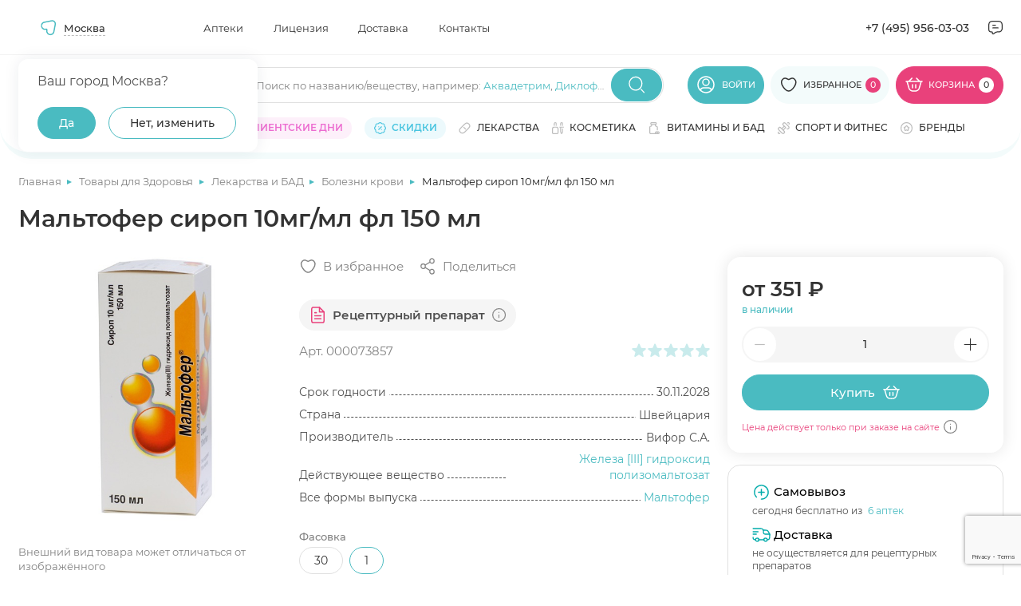

--- FILE ---
content_type: text/html; charset=UTF-8
request_url: https://apteki.medsi.ru/shop/maltofer_sirop_10mg_ml_fl_150_ml-art_000073857.html
body_size: 81115
content:
<html class="page page--product">
    <head>
        <meta http-equiv="Content-type" content="text/html; charset=utf-8"/>
        <meta http-equiv="X-UA-Compatible" content="ie=edge"/>
        <meta
                name="viewport"
                content="width=device-width, user-scalable=no, initial-scale=1.0, maximum-scale=1.0, minimum-scale=1.0"
        />
        <meta name="yandex-verification" content="e224214f0303c9b5"/>
        <meta http-equiv="Content-Type" content="text/html; charset=UTF-8" />
<meta name="description" content="Купить Мальтофер сироп 10мг/мл фл 150 мл в Медси. Выгодные цены ✅ Отзывы от покупателей ✅ Подробное описание товара ✅ Доставка по Москве" />
<script data-skip-moving="true">(function(w, d, n) {var cl = "bx-core";var ht = d.documentElement;var htc = ht ? ht.className : undefined;if (htc === undefined || htc.indexOf(cl) !== -1){return;}var ua = n.userAgent;if (/(iPad;)|(iPhone;)/i.test(ua)){cl += " bx-ios";}else if (/Windows/i.test(ua)){cl += ' bx-win';}else if (/Macintosh/i.test(ua)){cl += " bx-mac";}else if (/Linux/i.test(ua) && !/Android/i.test(ua)){cl += " bx-linux";}else if (/Android/i.test(ua)){cl += " bx-android";}cl += (/(ipad|iphone|android|mobile|touch)/i.test(ua) ? " bx-touch" : " bx-no-touch");cl += w.devicePixelRatio && w.devicePixelRatio >= 2? " bx-retina": " bx-no-retina";if (/AppleWebKit/.test(ua)){cl += " bx-chrome";}else if (/Opera/.test(ua)){cl += " bx-opera";}else if (/Firefox/.test(ua)){cl += " bx-firefox";}ht.className = htc ? htc + " " + cl : cl;})(window, document, navigator);</script>


<link href="/bitrix/js/main/core/css/core_panel.min.css?168984547170783" type="text/css"  rel="stylesheet" />
<link href="/bitrix/cache/css/s1/apteki.medsi.ru/page_5516620f097f8147cd02d01046fe1824/page_5516620f097f8147cd02d01046fe1824_v1.css?1765359885411" type="text/css"  rel="stylesheet" />
<link href="/bitrix/cache/css/s1/apteki.medsi.ru/template_df3dedbcba36983280a03c994a2a3b3f/template_df3dedbcba36983280a03c994a2a3b3f_v1.css?1765959144443732" type="text/css"  data-template-style="true" rel="stylesheet" />
<link href="/bitrix/panel/main/admin-public.min.css?174788808060789" type="text/css"  data-template-style="true"  rel="stylesheet" />







        <title>Мальтофер сироп 10мг/мл фл 150 мл купить по цене 306 ₽ ₽ в Москве</title>
                    <link rel="canonical" href="https://apteki.medsi.ru/shop/maltofer_sirop_10mg_ml_fl_150_ml-art_000073857.html"/>
</head>
<body>
    <!--<div id="bx-panel">
        <div class="adm-warning-block" data-id="42" data-ajax="Y" align="center"><span class="adm-warning-text"><a target="_blank" href="/news/rezhim-raboty-aptek-v-novogodnie-prazdniki-2023-2024.html">Режим работы в новогодние праздники - смотреть тут.</a></span></div>
    </div>-->
<div class="content" data-content>
    <!-- header -->
    <header class="header header--personal" data-header>
                    <div class="header__top" data-header-top>
                <div class="container">
                    <div class="header__top-wrap">

                            <div
            id="dropdown-city2"
            class="dropdown j_dropdown header__dropdown city__dropdown"
            data-placeholder=""
            data-count-text="Выбрано"
            data-more-text="Ещё"
            data-src-sprite="/local/templates/apteki.medsi.ru/svg/sprite.svg"
    >

            <button type="button" class="button button-select dropdown__button j_toggleDropdown">
                <div class="dropdown__icon">
                    <svg>
                        <use xlink:href="/local/templates/apteki.medsi.ru/svg/sprite.svg#nav"></use>
                    </svg>
                </div>
                <!--'start_frame_cache_frame_city_name'-->                <span class="dropdown__placeholder" data-show-confirm="1">Москва</span>
                <!--'end_frame_cache_frame_city_name'-->            </button>
            <div class="dropdown__content">
            <div class="dropdown__container">
                <div class="dropdown-city">
                    <div class="dropdown-city__wrap">

                        <!--'start_frame_cache_frame_city_name2'-->                        <div class="dropdown-city__text" data-choice-location-id="3">Ваш город Москва?</div>
                        <!--'end_frame_cache_frame_city_name2'-->                        <div class="dropdown-city__inner">
                            <div class="dropdown-city__buttons">
                                <div class="dropdown-city__button">
                                    <button type="button" data-choice-button="" data-no-reload="data-no-reload" class="button button--primary-2 j_closeDropdown">
                                        <span>Да</span>
                                    </button>
                                </div>
                                <div class="dropdown-city__button">
                                    <button
                                            type="button"
                                            class="button button--secondary-2"
                                            data-modal-target="#modal-city"
                                    >
                                        <span>Нет, изменить</span>
                                    </button>
                                </div>
                            </div>
                        </div>
                    </div>
                </div>
            </div>
        </div>
    </div>
    <nav class="header__nav header-menu">
        <ul class="header-menu__list">
                            <li class="header-menu__item">
                    <a href="/payment/" class="header-menu__link"
                       title="Аптеки">Аптеки</a>
                </li>
                            <li class="header-menu__item">
                    <a href="/license/" class="header-menu__link"
                       title="Лицензия">Лицензия</a>
                </li>
                            <li class="header-menu__item">
                    <a href="/courier/" class="header-menu__link"
                       title="Доставка">Доставка</a>
                </li>
                            <li class="header-menu__item">
                    <a href="/contacts/" class="header-menu__link"
                       title="Контакты">Контакты</a>
                </li>
                    </ul>
    </nav>
                        <div class="header__contacts">
                            <a href="tel:+74959560303" class="header__contacts-item header__contacts-item--tel">+7 (495)
                                956-03-03</a>
                            <div class="header__contacts-item header__contacts-item--icon popup" data-popup-container>
                                <button class="button button-icon button--flat" data-popup-toggler>
                                    <svg width="24" height="24">
                                        <use xlink:href="/local/templates/apteki.medsi.ru/svg/sprite.svg#letter"></use>
                                    </svg>
                                </button>
                                <div class="popup__content">
                                    <ul class="popup__list" data-custom-scrollbar>
                                        <li class="popup__item">
                                            <button class="popup-link button button--flat"
                                                    data-modal-target="#modal-callback">
                                                <svg width="20" height="20">
                                                    <use xlink:href="/local/templates/apteki.medsi.ru/svg/sprite.svg#phone"></use>
                                                </svg>
                                                <span>Заказать обратный звонок</span>
                                            </button>
                                        </li>
                                        <li class="popup__item">
                                            <button class="popup-link button button--flat"
                                                    data-modal-target="#modal-feedback">
                                                <svg width="20" height="20">
                                                    <use xlink:href="/local/templates/apteki.medsi.ru/svg/sprite.svg#message"></use>
                                                </svg>
                                                <span>Обратная связь</span>
                                            </button>
                                        </li>
                                        <li class="popup__item">
                                            <a class="popup-link" href="mailto:info@apteki.medsi.ru">
                                                <svg width="20" height="20">
                                                    <use xlink:href="/local/templates/apteki.medsi.ru/svg/sprite.svg#letter"></use>
                                                </svg>
                                                <span>info@apteki.medsi.ru</span>
                                            </a>
                                        </li>
                                    </ul>
                                </div>
                            </div>
                        </div>
                    </div>
                </div>
            </div>
                <div class="header__main" data-header-main>
            <div class="container">
                                <div class="header__main-wrap">
                    <button class="header__burger-btn button button--flat burger-btn" type="button"
                            data-menu-mobile-burger>
                        <svg width="24" height="24" viewBox="0 0 24 24" fill="none" xmlns="http://www.w3.org/2000/svg">
                            <path d="M3 7H21" stroke="currentColor" stroke-width="1.33333" stroke-linecap="round"
                                  stroke-linejoin="round"/>
                            <path d="M3 13H21" stroke="currentColor" stroke-width="1.33333" stroke-linecap="round"
                                  stroke-linejoin="round"/>
                            <path d="M3 19H14" stroke="currentColor" stroke-width="1.33333" stroke-linecap="round"
                                  stroke-linejoin="round"/>
                        </svg>
                    </button>
                    <div class="header__logo">
                        <a href="/" class="logo" title="МЕДСИ">
                            <picture>
                                <source srcset="/local/templates/apteki.medsi.ru/images/logo_medsi_mob_new.svg" media="(max-width: 768px)">
                                <img src="/local/templates/apteki.medsi.ru/images/logo_medsi_desk_new.svg" alt="МЕДСИ " class="logo__icon" width="247" height="24" />
                            </picture>
                        </a>
                    </div>
                    <div class="header__search search" data-search-container>
                        <form class="search__form" action="/local/ajax/search.php">
                            <div class="input-wrapper">
                                <div class="input-container">
                                    <input type="search" class="input j_searchInput" autocomplete="off" id="search_top"
                                           placeholder=""/>
                                    <div class="search-placeholder">
                                        <span class="search-placeholder__text">Поиск по названию/веществу<span>, например: </span></span>
                                        <span class="search-placeholder__links">
                                            <a href="/search/?q=Аквадетрим">Аквадетрим</a>,
                                            <a href="/search/?q=Диклофенак">Диклофенак</a>
                                        </span>
                                        </div>
                                    </div>
                                    <button class="button button--primary-2 button-icon search__submit-button"
                                            type="submit">
                                        <svg width="24" height="24">
                                            <use xlink:href="/local/templates/apteki.medsi.ru/svg/sprite.svg#search"></use>
                                        </svg>
                                    </button>
                                    <button class="button button--primary-2 button-icon button--flat search__close-button"
                                            type="button" data-search-closer>
                                        <svg width="20" height="20">
                                            <use xlink:href="/local/templates/apteki.medsi.ru/svg/sprite.svg#close-round"></use>
                                        </svg>
                                    </button>
                                </div>

                                <div class="header__search-suggest">
                                    <div class="search-suggest__wrapper" data-search-suggest>

                                    </div>
                                </div>
                            </form>
                        </div>
                        <div class="header__controls">
                            <div class="header__control header__control--search">
                                <button class="header__search-btn button button--flat" type="button" data-search-opener>
                                    <svg width="24" height="24">
                                        <use xlink:href="/local/templates/apteki.medsi.ru/svg/sprite.svg#search"></use>
                                    </svg>
                                </button>
                            </div>
                                                            <div class="header__control header__control--user">
                                    <a href="#" class="button button--primary-2" data-modal-target="#modal-entry" title="Личный кабинет">
                                        <svg>
                                            <use xlink:href="/local/templates/apteki.medsi.ru/svg/sprite.svg#user"></use>
                                        </svg>
                                        <span>Войти</span>
                                    </a>
                                </div>
                                                        <div class="header__control header__control--favourites">
                                <a href="/favourites/" class="button button--primary-2" title="Избранное">
                                    <svg>
                                        <use xlink:href="/local/templates/apteki.medsi.ru/svg/sprite.svg#like"></use>
                                    </svg>
                                    <span>Избранное</span>
                                    <span class="header__control-counter">
                                        <!--'start_frame_cache_fav_area'-->0<!--'end_frame_cache_fav_area'-->                                    </span>
                                </a>
                            </div>
                            <div class="header__control header__control--cart">
                                <!--'start_frame_cache_QUVyzj'--><a href="/cart/" class="button" title="Корзина" type="button">
    <svg>
        <use xlink:href="/local/templates/apteki.medsi.ru/svg/sprite.svg#cart"></use>
    </svg>
    <span>Корзина</span>
    <span class="header__control-counter header__control-counter--white">0</span>
</a>
<div class="cart-popup">
    <div class="cart-popup__wrap">
        <div class="cart-popup__header">
            <div class="cart-popup__title-group">
                <h4 class="cart-popup__title">Товаров</h4>
                <span class="cart-popup__amount">0</span>
            </div>
                    </div>
        <div class="cart-popup__main" data-custom-scrollbar>
                    </div>
    </div>
    </div><!--'end_frame_cache_QUVyzj'-->                            </div>
                        </div>
                        <div class="catalog-menu" data-catalog-megamenu>
    <div class="catalog-menu__wrapper">
        <div class="catalog-menu__categories" data-custom-scrollbar>
                            <div class="catalog-menu__item" data-catalog-megamenu-item="drugs">
                    <a class="catalog-menu__category-link category-link"
                       href="/health/lekarstva_i_bad/"
                       data-catalog-megamenu-link>
                        <svg width="16" height="16">
                            <use xlink:href="/local/templates/apteki.medsi.ru/svg/sprite.svg#pill"></use>
                        </svg>
                        <span class="catalog-menu__category-text category-link__text">Лекарства</span>
                    </a>
                </div>
                                <div class="catalog-menu__item" data-catalog-megamenu-item="beauty">
                    <a class="catalog-menu__category-link category-link"
                       href="/beauty/"
                       data-catalog-megamenu-link>
                        <svg width="16" height="16">
                            <use xlink:href="/local/templates/apteki.medsi.ru/svg/sprite.svg#serum"></use>
                        </svg>
                        <span class="catalog-menu__category-text category-link__text">Красота</span>
                    </a>
                </div>
                                <div class="catalog-menu__item" data-catalog-megamenu-item="equipment">
                    <a class="catalog-menu__category-link category-link"
                       href="/health/med_tovary/"
                       data-catalog-megamenu-link>
                        <svg width="16" height="16">
                            <use xlink:href="/local/templates/apteki.medsi.ru/svg/sprite.svg#phonendoscope"></use>
                        </svg>
                        <span class="catalog-menu__category-text category-link__text">Медтовары</span>
                    </a>
                </div>
                                <div class="catalog-menu__item" data-catalog-megamenu-item="vitamins">
                    <a class="catalog-menu__category-link category-link"
                       href="/health/vitaminy/"
                       data-catalog-megamenu-link>
                        <svg width="16" height="16">
                            <use xlink:href="/local/templates/apteki.medsi.ru/svg/sprite.svg#pills"></use>
                        </svg>
                        <span class="catalog-menu__category-text category-link__text">Витамины и БАД</span>
                    </a>
                </div>
                                <div class="catalog-menu__item" data-catalog-megamenu-item="sport">
                    <a class="catalog-menu__category-link category-link"
                       href="/health/sport_i_fitnes/"
                       data-catalog-megamenu-link>
                        <svg width="16" height="16">
                            <use xlink:href="/local/templates/apteki.medsi.ru/svg/sprite.svg#dumbbell"></use>
                        </svg>
                        <span class="catalog-menu__category-text category-link__text">Спорт и фитнес</span>
                    </a>
                </div>
                                <div class="catalog-menu__item" data-catalog-megamenu-item="motherhood">
                    <a class="catalog-menu__category-link category-link"
                       href="/health/mama_i_malysh/"
                       data-catalog-megamenu-link>
                        <svg width="16" height="16">
                            <use xlink:href="/local/templates/apteki.medsi.ru/svg/sprite.svg#pacifier"></use>
                        </svg>
                        <span class="catalog-menu__category-text category-link__text">Мама и малыш</span>
                    </a>
                </div>
                                <div class="catalog-menu__item" data-catalog-megamenu-item="hygiene">
                    <a class="catalog-menu__category-link category-link"
                       href="/health/zhenskaya_gigiena/"
                       data-catalog-megamenu-link>
                        <svg width="16" height="16">
                            <use xlink:href="/local/templates/apteki.medsi.ru/svg/sprite.svg#woman-sign"></use>
                        </svg>
                        <span class="catalog-menu__category-text category-link__text">Женская гигиена</span>
                    </a>
                </div>
                                <div class="catalog-menu__item" data-catalog-megamenu-item="linses">
                    <a class="catalog-menu__category-link category-link"
                       href="/health/kontaktnye_linzy/"
                       data-catalog-megamenu-link>
                        <svg width="16" height="16">
                            <use xlink:href="/local/templates/apteki.medsi.ru/svg/sprite.svg#eye"></use>
                        </svg>
                        <span class="catalog-menu__category-text category-link__text">Линзы</span>
                    </a>
                </div>
                                <div class="catalog-menu__item" data-catalog-megamenu-item="food">
                    <a class="catalog-menu__category-link category-link"
                       href="/health/zdorovoe-pitanie/"
                       data-catalog-megamenu-link>
                        <svg width="16" height="16">
                            <use xlink:href="/local/templates/apteki.medsi.ru/svg/sprite.svg#cereal"></use>
                        </svg>
                        <span class="catalog-menu__category-text category-link__text">Здоровое питание</span>
                    </a>
                </div>
                                <div class="catalog-menu__item" data-catalog-megamenu-item="firstaid">
                    <a class="catalog-menu__category-link category-link"
                       href="/health/aptechka-puteshestvennika/"
                       data-catalog-megamenu-link>
                        <svg width="16" height="16">
                            <use xlink:href="/local/templates/apteki.medsi.ru/svg/sprite.svg#first-aid"></use>
                        </svg>
                        <span class="catalog-menu__category-text category-link__text">Аптечка путешественника</span>
                    </a>
                </div>
                                <div class="catalog-menu__item" data-catalog-megamenu-item="gift">
                    <a class="catalog-menu__category-link category-link"
                       href="/beauty/akciya_podarki_novinki/"
                       data-catalog-megamenu-link>
                        <svg width="16" height="16">
                            <use xlink:href="/local/templates/apteki.medsi.ru/svg/sprite.svg#serum"></use>
                        </svg>
                        <span class="catalog-menu__category-text category-link__text">Подарочные наборы</span>
                    </a>
                </div>
                                <div class="catalog-menu__item" data-catalog-megamenu-item="tooth">
                    <a class="catalog-menu__category-link category-link"
                       href="/beauty/gigiena_polosti_rta/"
                       data-catalog-megamenu-link>
                        <svg width="16" height="16">
                            <use xlink:href="/local/templates/apteki.medsi.ru/svg/sprite.svg#tooth"></use>
                        </svg>
                        <span class="catalog-menu__category-text category-link__text">Гигиена полости рта</span>
                    </a>
                </div>
                                <div class="catalog-menu__item" data-catalog-megamenu-item="medsi">
                    <a class="catalog-menu__category-link category-link"
                       href="/medsi/"
                       data-catalog-megamenu-link>
                        <svg width="16" height="16">
                            <use xlink:href="/local/templates/apteki.medsi.ru/svg/sprite.svg#points"></use>
                        </svg>
                        <span class="catalog-menu__category-text category-link__text">Медси</span>
                    </a>
                </div>
                                <div class="catalog-menu__item" data-catalog-megamenu-item="medsi-ultrasapps">
                    <a class="catalog-menu__category-link category-link"
                       href="/medsi-ultrasapps/"
                       data-catalog-megamenu-link>
                        <svg width="16" height="16">
                            <use xlink:href="/local/templates/apteki.medsi.ru/svg/sprite.svg#points"></use>
                        </svg>
                        <span class="catalog-menu__category-text category-link__text">Медси ультрасаппс</span>
                    </a>
                </div>
                        </div>

        <div class="catalog-menu__submenu-wrapper">
                            <div class="catalog-menu__submenu-container" data-catalog-submenu="drugs">
                    <div class="catalog-menu__submenu catalog-submenu">
                        <div class="catalog-submenu__list-container" data-custom-scrollbar>
                            <div class="catalog-submenu__list-container-wrap" data-catalog-submenu>
                                                                    <ul class="catalog-submenu__list">
                                        <li class="catalog-submenu__list-item catalog-submenu__title">
                                            <a class="catalog-submenu__link" href="#">
                                                Органы и системы                                            </a>
                                        </li>
                                                                                    <li class="catalog-submenu__list-item">
                                                <a class="catalog-submenu__link"
                                                   href="/health/lekarstva_i_bad/uho_gorlo_nos/">
                                                    Ухо горло нос                                                </a>
                                            </li>
                                                                                    <li class="catalog-submenu__list-item">
                                                <a class="catalog-submenu__link"
                                                   href="/health/lekarstva_i_bad/immunnaya_sistema/">
                                                    Иммунная система                                                </a>
                                            </li>
                                                                                    <li class="catalog-submenu__list-item">
                                                <a class="catalog-submenu__link"
                                                   href="/health/lekarstva_i_bad/serdechno-sosudistye/">
                                                    Сердечно-сосудистые                                                </a>
                                            </li>
                                                                                    <li class="catalog-submenu__list-item">
                                                <a class="catalog-submenu__link"
                                                   href="/health/lekarstva_i_bad/oporno-dvigatelnyy_apparat/">
                                                    Опорно-двигательный аппарат                                                </a>
                                            </li>
                                                                                    <li class="catalog-submenu__list-item">
                                                <a class="catalog-submenu__link"
                                                   href="/health/lekarstva_i_bad/gemorroy/">
                                                    Геморрой                                                </a>
                                            </li>
                                                                                    <li class="catalog-submenu__list-item">
                                                <a class="catalog-submenu__link"
                                                   href="/health/lekarstva_i_bad/dyhatelnaya_sistema/">
                                                    Дыхательная система                                                </a>
                                            </li>
                                                                                    <li class="catalog-submenu__list-item">
                                                <a class="catalog-submenu__link"
                                                   href="/health/lekarstva_i_bad/zhkt/">
                                                    ЖКТ                                                </a>
                                            </li>
                                                                                    <li class="catalog-submenu__list-item">
                                                <a class="catalog-submenu__link"
                                                   href="/health/lekarstva_i_bad/kozhnye_pokrovy/">
                                                    Кожные покровы                                                </a>
                                            </li>
                                                                                    <li class="catalog-submenu__list-item">
                                                <a class="catalog-submenu__link"
                                                   href="/health/lekarstva_i_bad/mochepolovaya_sistema/">
                                                    Мочеполовая система                                                </a>
                                            </li>
                                                                                    <li class="catalog-submenu__list-item">
                                                <a class="catalog-submenu__link"
                                                   href="/health/lekarstva_i_bad/narusheniya_obmena_veschestv/">
                                                    Нарушения обмена веществ                                                </a>
                                            </li>
                                                                                    <li class="catalog-submenu__list-item">
                                                <a class="catalog-submenu__link"
                                                   href="/health/lekarstva_i_bad/onkologiya/">
                                                    Онкология                                                </a>
                                            </li>
                                                                                    <li class="catalog-submenu__list-item">
                                                <a class="catalog-submenu__link"
                                                   href="/health/lekarstva_i_bad/pechen/">
                                                    Печень                                                </a>
                                            </li>
                                                                                    <li class="catalog-submenu__list-item">
                                                <a class="catalog-submenu__link"
                                                   href="/health/lekarstva_i_bad/stomatology/">
                                                    Полость рта                                                </a>
                                            </li>
                                                                                    <li class="catalog-submenu__list-item">
                                                <a class="catalog-submenu__link"
                                                   href="/health/lekarstva_i_bad/endokrinologiya/">
                                                    Эндокринология                                                </a>
                                            </li>
                                                                            </ul>
                                                                    <ul class="catalog-submenu__list">
                                        <li class="catalog-submenu__list-item catalog-submenu__title">
                                            <a class="catalog-submenu__link" href="#">
                                                Действие препарата                                            </a>
                                        </li>
                                                                                    <li class="catalog-submenu__list-item">
                                                <a class="catalog-submenu__link"
                                                   href="/health/lekarstva_i_bad/immunnaya_sistema/pomoshch-immunitetu/">
                                                    Помощь иммунитету                                                </a>
                                            </li>
                                                                                    <li class="catalog-submenu__list-item">
                                                <a class="catalog-submenu__link"
                                                   href="/health/lekarstva_i_bad/antibiotiki/">
                                                    Антибиотики                                                </a>
                                            </li>
                                                                                    <li class="catalog-submenu__list-item">
                                                <a class="catalog-submenu__link"
                                                   href="/health/lekarstva_i_bad/obezzarazhivayuschie_sredstva/">
                                                    Антисептики                                                </a>
                                            </li>
                                                                                    <li class="catalog-submenu__list-item">
                                                <a class="catalog-submenu__link"
                                                   href="/health/lekarstva_i_bad/gomeopatiya/">
                                                    Гомеопатия                                                </a>
                                            </li>
                                                                                    <li class="catalog-submenu__list-item">
                                                <a class="catalog-submenu__link"
                                                   href="/health/lekarstva_i_bad/diagnosticheskie_sredstva/">
                                                    Диагностические средства                                                </a>
                                            </li>
                                                                                    <li class="catalog-submenu__list-item">
                                                <a class="catalog-submenu__link"
                                                   href="/health/lekarstva_i_bad/laktobakterii-bifidobakterii-i-probiotiki/">
                                                    Лакто, бифидобактерии и пробиотики                                                </a>
                                            </li>
                                                                                    <li class="catalog-submenu__list-item">
                                                <a class="catalog-submenu__link"
                                                   href="/health/lekarstva_i_bad/mochepolovaya_sistema/">
                                                    Мочеполовая система                                                </a>
                                            </li>
                                                                                    <li class="catalog-submenu__list-item">
                                                <a class="catalog-submenu__link"
                                                   href="/health/lekarstva_i_bad/narkologiya/alkogolnaya-zavisimost/">
                                                    Алкогольная зависимость                                                </a>
                                            </li>
                                                                                    <li class="catalog-submenu__list-item">
                                                <a class="catalog-submenu__link"
                                                   href="/health/lekarstva_i_bad/narkologiya/narkozavisimost/">
                                                    Наркозависимость                                                </a>
                                            </li>
                                                                                    <li class="catalog-submenu__list-item">
                                                <a class="catalog-submenu__link"
                                                   href="/health/lekarstva_i_bad/narkologiya/nikotinovaya-zavisimost/">
                                                    Никотиновая зависимость                                                </a>
                                            </li>
                                                                                    <li class="catalog-submenu__list-item">
                                                <a class="catalog-submenu__link"
                                                   href="/health/lekarstva_i_bad/obezbolivayuschie/">
                                                    Обезболивающие                                                </a>
                                            </li>
                                                                                    <li class="catalog-submenu__list-item">
                                                <a class="catalog-submenu__link"
                                                   href="/health/lekarstva_i_bad/parazity/">
                                                    Средства от паразитов                                                </a>
                                            </li>
                                                                                    <li class="catalog-submenu__list-item">
                                                <a class="catalog-submenu__link"
                                                   href="/health/lekarstva_i_bad/protivogribkovye/">
                                                    Противогрибковые                                                </a>
                                            </li>
                                                                                    <li class="catalog-submenu__list-item">
                                                <a class="catalog-submenu__link"
                                                   href="/health/lekarstva_i_bad/protivomikrobnye/">
                                                    Противомикробные                                                </a>
                                            </li>
                                                                                    <li class="catalog-submenu__list-item">
                                                <a class="catalog-submenu__link"
                                                   href="/health/somnologiya/">
                                                    Здоровый сон                                                </a>
                                            </li>
                                                                            </ul>
                                                                    <ul class="catalog-submenu__list">
                                        <li class="catalog-submenu__list-item catalog-submenu__title">
                                            <a class="catalog-submenu__link" href="#">
                                                Болезни и направления                                            </a>
                                        </li>
                                                                                    <li class="catalog-submenu__list-item">
                                                <a class="catalog-submenu__link"
                                                   href="/health/lekarstva_i_bad/prostuda_gripp/">
                                                    Простуда, грипп                                                </a>
                                            </li>
                                                                                    <li class="catalog-submenu__list-item">
                                                <a class="catalog-submenu__link"
                                                   href="/health/lekarstva_i_bad/protivovirusnye/">
                                                    Противовирусные                                                </a>
                                            </li>
                                                                                    <li class="catalog-submenu__list-item">
                                                <a class="catalog-submenu__link"
                                                   href="/health/lekarstva_i_bad/allergiya/">
                                                    Аллергия                                                </a>
                                            </li>
                                                                                    <li class="catalog-submenu__list-item">
                                                <a class="catalog-submenu__link"
                                                   href="/health/lekarstva_i_bad/antibiotiki/">
                                                    Антибиотики                                                </a>
                                            </li>
                                                                                    <li class="catalog-submenu__list-item">
                                                <a class="catalog-submenu__link"
                                                   href="/health/lekarstva_i_bad/anesteziya_reanimaciya/">
                                                    Анестезия, реанимация                                                </a>
                                            </li>
                                                                                    <li class="catalog-submenu__list-item">
                                                <a class="catalog-submenu__link"
                                                   href="/health/lekarstva_i_bad/bolezni_krovi/">
                                                    Болезни крови                                                </a>
                                            </li>
                                                                                    <li class="catalog-submenu__list-item">
                                                <a class="catalog-submenu__link"
                                                   href="/health/lekarstva_i_bad/gemorroy/">
                                                    Геморрой                                                </a>
                                            </li>
                                                                                    <li class="catalog-submenu__list-item">
                                                <a class="catalog-submenu__link"
                                                   href="/health/lekarstva_i_bad/ginekologiya/">
                                                    Гинекология                                                </a>
                                            </li>
                                                                                    <li class="catalog-submenu__list-item">
                                                <a class="catalog-submenu__link"
                                                   href="/health/lekarstva_i_bad/lekarstvennye_travy/">
                                                    Лекарственные травы                                                </a>
                                            </li>
                                                                                    <li class="catalog-submenu__list-item">
                                                <a class="catalog-submenu__link"
                                                   href="/health/lekarstva_i_bad/narkologiya/">
                                                    Наркология                                                </a>
                                            </li>
                                                                                    <li class="catalog-submenu__list-item">
                                                <a class="catalog-submenu__link"
                                                   href="/health/lekarstva_i_bad/narusheniya_obmena_veschestv/">
                                                    Нарушения обмена веществ                                                </a>
                                            </li>
                                                                                    <li class="catalog-submenu__list-item">
                                                <a class="catalog-submenu__link"
                                                   href="/health/lekarstva_i_bad/nevrologiya_psihiatriya/">
                                                    Неврология, психиатрия                                                </a>
                                            </li>
                                                                                    <li class="catalog-submenu__list-item">
                                                <a class="catalog-submenu__link"
                                                   href="/health/lekarstva_i_bad/protivogribkovye/">
                                                    Противогрибковые                                                </a>
                                            </li>
                                                                                    <li class="catalog-submenu__list-item">
                                                <a class="catalog-submenu__link"
                                                   href="/health/lekarstva_i_bad/protivomikrobnye/">
                                                    Противомикробные                                                </a>
                                            </li>
                                                                                    <li class="catalog-submenu__list-item">
                                                <a class="catalog-submenu__link"
                                                   href="/health/lekarstva_i_bad/endokrinologiya/">
                                                    Эндокринология                                                </a>
                                            </li>
                                                                                    <li class="catalog-submenu__list-item">
                                                <a class="catalog-submenu__link"
                                                   href="/health/lekarstva_i_bad/trevoga-i-stress/">
                                                    Тревога и стресс                                                </a>
                                            </li>
                                                                            </ul>
                                                            </div>
                        </div>
                                                    <div class="catalog-submenu__brands">
                                                                    <a href="/brands/danda-pharma/" class="catalog-submenu__brand brand">
                                        <div class="brand__wrap">
                                            <img src="/upload/iblock/2dc/u1utq9a650odmzwvnj590n5rmvbb854h.png"
                                                 alt=""
                                                 class="brand__logo" width="210" height="80"
                                            />
                                        </div>
                                    </a>
                                                            </div>
                                                </div>
                    <div class="catalog-submenu__product" data-catalog-product-card>
                                                    <div class="catalog-submenu__list-item catalog-submenu__title">
                                <a class="catalog-submenu__link" href="#">
                                    Хиты продаж
                                </a>
                            </div>
                            <div class="product-card product-1218276333 ">
    <div class="product-card__top">
                    <div class="product-card__label label label--custom">
                <span>ХИТ</span>
            </div>
                                                <!--'start_frame_cache_fav_area_detail'-->        <button class="button button--icon button--white product-card__like-btn"
                aria-label="Добавить в избранное" type="button" data-product-id="846516">
            <svg>
                <use xlink:href="/local/templates/apteki.medsi.ru/svg/sprite.svg#like"></use>
            </svg>
        </button>
        <!--'end_frame_cache_fav_area_detail'-->    </div>
    <div class="product-card__image-wrap">
        <a href="/shop/safiston_flyu_poroshok_d_r_ra_d_vnut_priema_500mg_25mg_200mg_romashka_n10-art_000214257.html"
                      class="product-card__image-container" title="Сафистон Флю порошок для раствора для внутреннего приема 500мг+25мг+200мг ромашка N10">
                            <img src="/upload/resize_cache/iblock/d10/235_235_1/s2yp4v2sczbvmhpradbkb5dybu21fbz6.jpg" alt="Сафистон Флю порошок для раствора для внутреннего приема 500мг+25мг+200мг ромашка N10" class="product-card__image" width="235" height="235" >
                    </a>
                <button class="button button--flat product-card__about-btn" data-modal-target="#modal-product-info" data-product-id="safiston_flyu_poroshok_d_r_ra_d_vnut_priema_500mg_25mg_200mg_romashka_n10-art_000214257">
            <span>Быстрый просмотр</span>
        </button>
            </div>
    <div class="product-card__info">
                    <div class="button button--secondary-2 ads-btn product-card__ads-btn"
                 data-tippy-placement="top"
                 data-tippy-big data-tippy="<p>Рекламодатель АО «Медcи-Здоровье»&lt;br&gt;
ИНН 7710703674&lt;br&gt;
2SDnjevK754</p>" data-tippy-mobile-click="1200">
                <span>Реклама</span>
                <svg>
                    <use xlink:href="/local/templates/apteki.medsi.ru/svg/sprite.svg#info"></use>
                </svg>
            </div>
                <a href="/shop/safiston_flyu_poroshok_d_r_ra_d_vnut_priema_500mg_25mg_200mg_romashka_n10-art_000214257.html" class="h6 product-card__title">Сафистон Флю порошок для раствора для внутреннего приема 500мг+25мг+200мг ромашка N10</a>
        <div class="product-card__useful-links">
            <a href="#" class="product-card__amount">В наличии</a>
                    </div>
        <div class="product-card__rating rating rating--blue">
            <div class="rating__stars" data-rate="">
                <div class="rating__wrap">
                    <svg class="rating__icon _empty" viewBox="0 0 16 16">
                        <use xlink:href="/local/templates/apteki.medsi.ru/svg/sprite.svg#icon-star-empty" />
                    </svg>

                    <svg class="rating__icon _full" viewBox="0 0 16 16" data-rate-star>
                        <use xlink:href="/local/templates/apteki.medsi.ru/svg/sprite.svg#icon-star-full" />
                    </svg>

                </div>
                <div class="rating__wrap">
                    <svg class="rating__icon _empty" viewBox="0 0 16 16">
                        <use xlink:href="/local/templates/apteki.medsi.ru/svg/sprite.svg#icon-star-empty" />
                    </svg>

                    <svg class="rating__icon _full" viewBox="0 0 16 16" data-rate-star>
                        <use xlink:href="/local/templates/apteki.medsi.ru/svg/sprite.svg#icon-star-full" />
                    </svg>

                </div>
                <div class="rating__wrap">
                    <svg class="rating__icon _empty" viewBox="0 0 16 16">
                        <use xlink:href="/local/templates/apteki.medsi.ru/svg/sprite.svg#icon-star-empty" />
                    </svg>

                    <svg class="rating__icon _full" viewBox="0 0 16 16" data-rate-star>
                        <use xlink:href="/local/templates/apteki.medsi.ru/svg/sprite.svg#icon-star-full" />
                    </svg>

                </div>
                <div class="rating__wrap">
                    <svg class="rating__icon _empty" viewBox="0 0 16 16">
                        <use xlink:href="/local/templates/apteki.medsi.ru/svg/sprite.svg#icon-star-empty" />
                    </svg>

                    <svg class="rating__icon _full" viewBox="0 0 16 16" data-rate-star>
                        <use xlink:href="/local/templates/apteki.medsi.ru/svg/sprite.svg#icon-star-full" />
                    </svg>

                </div>
                <div class="rating__wrap">
                    <svg class="rating__icon _empty" viewBox="0 0 16 16">
                        <use xlink:href="/local/templates/apteki.medsi.ru/svg/sprite.svg#icon-star-empty" />
                    </svg>

                    <svg class="rating__icon _full" viewBox="0 0 16 16" data-rate-star>
                        <use xlink:href="/local/templates/apteki.medsi.ru/svg/sprite.svg#icon-star-full" />
                    </svg>

                </div>
            </div>
        </div>
        <div class="product-card__bottom">
            <!--'start_frame_cache_price_availability'-->                <div class="product-card__bottom-left">
                                        <div class="product-card__new-price">от 1 115 ₽</div>
                </div>
                <div class="product-card__bottom-right">
                    <button class="button button-cart button-cart--custom product-card__cart-btn" type="button"
                            data-product-id="846516">
                        <svg>
                            <use xlink:href="/local/templates/apteki.medsi.ru/svg/sprite.svg#cart-2"></use>
                        </svg>
                    </button>
                </div>
            <!--'end_frame_cache_price_availability'-->        </div>
    </div>
</div>                                                </div>
                </div>
                            <div class="catalog-menu__submenu-container" data-catalog-submenu="beauty">
                    <div class="catalog-menu__submenu catalog-submenu">
                        <div class="catalog-submenu__list-container" data-custom-scrollbar>
                            <div class="catalog-submenu__list-container-wrap" data-catalog-submenu>
                                                                    <ul class="catalog-submenu__list">
                                        <li class="catalog-submenu__list-item catalog-submenu__title">
                                            <a class="catalog-submenu__link" href="#">
                                                Направленность по проблеме                                            </a>
                                        </li>
                                                                                    <li class="catalog-submenu__list-item">
                                                <a class="catalog-submenu__link"
                                                   href="/beauty/reshenie_problem_kozhi/protiv_stareniya_kozhi/">
                                                    Против старения кожи                                                </a>
                                            </li>
                                                                                    <li class="catalog-submenu__list-item">
                                                <a class="catalog-submenu__link"
                                                   href="/beauty/reshenie_problem_kozhi/pigmentaciya_kozhi/">
                                                    Против пигментных пятен                                                </a>
                                            </li>
                                                                                    <li class="catalog-submenu__list-item">
                                                <a class="catalog-submenu__link"
                                                   href="/beauty/reshenie_problem_kozhi/zhirnaya_problemnaya_kozha/">
                                                    Жирная и проблемная кожа                                                </a>
                                            </li>
                                                                                    <li class="catalog-submenu__list-item">
                                                <a class="catalog-submenu__link"
                                                   href="/beauty/reshenie_problem_kozhi/chuvstvitelnaya_kozha/">
                                                    Чувствительная кожа                                                </a>
                                            </li>
                                                                                    <li class="catalog-submenu__list-item">
                                                <a class="catalog-submenu__link"
                                                   href="/beauty/reshenie_problem_kozhi/suhaya_atopichnaya_kozha/">
                                                    Сухая и атопичная кожа                                                </a>
                                            </li>
                                                                                    <li class="catalog-submenu__list-item">
                                                <a class="catalog-submenu__link"
                                                   href="/beauty/reshenie_problem_kozhi/povrezhdennaya_kozha/">
                                                    Поврежденная кожа                                                </a>
                                            </li>
                                                                                    <li class="catalog-submenu__list-item">
                                                <a class="catalog-submenu__link"
                                                   href="/beauty/volosy/vosstanovlenie_volos/">
                                                    Восстановление волос                                                </a>
                                            </li>
                                                                                    <li class="catalog-submenu__list-item">
                                                <a class="catalog-submenu__link"
                                                   href="/beauty/volosy/lechenie_perhoti/">
                                                    Против перхоти                                                </a>
                                            </li>
                                                                                    <li class="catalog-submenu__list-item">
                                                <a class="catalog-submenu__link"
                                                   href="/beauty/volosy/dlya_okrashennyh_i_tonirovannyh_volos/">
                                                    Окрашенные волосы                                                </a>
                                            </li>
                                                                                    <li class="catalog-submenu__list-item">
                                                <a class="catalog-submenu__link"
                                                   href="/beauty/volosy/dlya_suhih_volos/">
                                                    Сухие волосы                                                </a>
                                            </li>
                                                                                    <li class="catalog-submenu__list-item">
                                                <a class="catalog-submenu__link"
                                                   href="/beauty/volosy/dlya_sklonnyh_k_zhirnosti_volos/">
                                                    Жирные волосы                                                </a>
                                            </li>
                                                                                    <li class="catalog-submenu__list-item">
                                                <a class="catalog-submenu__link"
                                                   href="/beauty/volosy/vyuschiesya_i_kudryavye_volosy/">
                                                    Вьющиеся волосы                                                </a>
                                            </li>
                                                                                    <li class="catalog-submenu__list-item">
                                                <a class="catalog-submenu__link"
                                                   href="/beauty/volosy/antivozrastnye_sredstva/">
                                                    Против старения волос                                                </a>
                                            </li>
                                                                                    <li class="catalog-submenu__list-item">
                                                <a class="catalog-submenu__link"
                                                   href="/beauty/uhod_za_telom/anticellyulitnye_sredstva/">
                                                    Антицеллюлитные средства                                                </a>
                                            </li>
                                                                                    <li class="catalog-submenu__list-item">
                                                <a class="catalog-submenu__link"
                                                   href="/beauty/uhod_za_telom/sredstva_ot_rastyazhek/">
                                                    Средства от растяжек                                                </a>
                                            </li>
                                                                                    <li class="catalog-submenu__list-item">
                                                <a class="catalog-submenu__link"
                                                   href="/beauty/zaschita_ot_solnca/">
                                                    Защита от солнца                                                </a>
                                            </li>
                                                                                    <li class="catalog-submenu__list-item">
                                                <a class="catalog-submenu__link"
                                                   href="/beauty/akciya_podarki_novinki/">
                                                    Подарочные наборы                                                </a>
                                            </li>
                                                                            </ul>
                                                                    <ul class="catalog-submenu__list">
                                        <li class="catalog-submenu__list-item catalog-submenu__title">
                                            <a class="catalog-submenu__link" href="#">
                                                Уход и восстановление                                            </a>
                                        </li>
                                                                                    <li class="catalog-submenu__list-item">
                                                <a class="catalog-submenu__link"
                                                   href="/beauty/reshenie_problem_kozhi/ochischenie/">
                                                    Очищающие средства                                                </a>
                                            </li>
                                                                                    <li class="catalog-submenu__list-item">
                                                <a class="catalog-submenu__link"
                                                   href="/beauty/reshenie_problem_kozhi/uhod_vokrug_glaz/">
                                                    Средства для кожи вокруг глаз                                                </a>
                                            </li>
                                                                                    <li class="catalog-submenu__list-item">
                                                <a class="catalog-submenu__link"
                                                   href="/beauty/reshenie_problem_kozhi/syvorotki/">
                                                    Сыворотки                                                </a>
                                            </li>
                                                                                    <li class="catalog-submenu__list-item">
                                                <a class="catalog-submenu__link"
                                                   href="/beauty/reshenie_problem_kozhi/krema-dlya-litsa/">
                                                    Кремы для лица                                                </a>
                                            </li>
                                                                                    <li class="catalog-submenu__list-item">
                                                <a class="catalog-submenu__link"
                                                   href="/beauty/reshenie_problem_kozhi/bb-cream/">
                                                    BB и СС Кремы                                                </a>
                                            </li>
                                                                                    <li class="catalog-submenu__list-item">
                                                <a class="catalog-submenu__link"
                                                   href="/beauty/reshenie_problem_kozhi/maski-dlya-litsa/">
                                                    Маски для лица                                                </a>
                                            </li>
                                                                                    <li class="catalog-submenu__list-item">
                                                <a class="catalog-submenu__link"
                                                   href="/beauty/volosy/vosstanovlenie_volos/">
                                                    Восстановление волос                                                </a>
                                            </li>
                                                                                    <li class="catalog-submenu__list-item">
                                                <a class="catalog-submenu__link"
                                                   href="/beauty/volosy/shampuni_i_balzamy_dlya_ezhednevnogo_uhoda/">
                                                    Шампуни                                                </a>
                                            </li>
                                                                                    <li class="catalog-submenu__list-item">
                                                <a class="catalog-submenu__link"
                                                   href="/beauty/volosy/balzamy-dlya-volos/">
                                                    Бальзамы для волос                                                </a>
                                            </li>
                                                                                    <li class="catalog-submenu__list-item">
                                                <a class="catalog-submenu__link"
                                                   href="/beauty/volosy/maski-dlya-volos/">
                                                    Маски для волос                                                </a>
                                            </li>
                                                                                    <li class="catalog-submenu__list-item">
                                                <a class="catalog-submenu__link"
                                                   href="/beauty/volosy/maslo-dlya-volos/">
                                                    Масло для волос                                                </a>
                                            </li>
                                                                                    <li class="catalog-submenu__list-item">
                                                <a class="catalog-submenu__link"
                                                   href="/beauty/volosy/syvorotki-dlya-volos/">
                                                    Сыворотки для волос                                                </a>
                                            </li>
                                                                                    <li class="catalog-submenu__list-item">
                                                <a class="catalog-submenu__link"
                                                   href="/beauty/uhod_za_telom/anticellyulitnye_sredstva/">
                                                    Антицеллюлитные средства                                                </a>
                                            </li>
                                                                                    <li class="catalog-submenu__list-item">
                                                <a class="catalog-submenu__link"
                                                   href="/beauty/uhod_za_telom/uhod_za_suhoy_kozhey_tela/">
                                                    Увлажнение и питание для тела                                                </a>
                                            </li>
                                                                                    <li class="catalog-submenu__list-item">
                                                <a class="catalog-submenu__link"
                                                   href="/beauty/uhod_za_telom/uhod_za_rukami/">
                                                    Уход за руками                                                </a>
                                            </li>
                                                                            </ul>
                                                                    <ul class="catalog-submenu__list">
                                        <li class="catalog-submenu__list-item catalog-submenu__title">
                                            <a class="catalog-submenu__link" href="#">
                                                Гигиена                                            </a>
                                        </li>
                                                                                    <li class="catalog-submenu__list-item">
                                                <a class="catalog-submenu__link"
                                                   href="/health/zhenskaya_gigiena/">
                                                    Женская гигиена                                                </a>
                                            </li>
                                                                                    <li class="catalog-submenu__list-item">
                                                <a class="catalog-submenu__link"
                                                   href="/beauty/uhod_za_telom/dezodoranty/">
                                                    Дезодоранты                                                </a>
                                            </li>
                                                                                    <li class="catalog-submenu__list-item">
                                                <a class="catalog-submenu__link"
                                                   href="/beauty/uhod_za_telom/depilyaciya/">
                                                    Средства для депиляции                                                </a>
                                            </li>
                                                                                    <li class="catalog-submenu__list-item">
                                                <a class="catalog-submenu__link"
                                                   href="/beauty/uhod_za_telom/pilingi/">
                                                    Скраб для тела                                                </a>
                                            </li>
                                                                                    <li class="catalog-submenu__list-item">
                                                <a class="catalog-submenu__link"
                                                   href="/beauty/uhod_za_telom/intimnaya_gigiena/">
                                                    Средства для интимной гигиены                                                </a>
                                            </li>
                                                                                    <li class="catalog-submenu__list-item">
                                                <a class="catalog-submenu__link"
                                                   href="/beauty/gigienicheskie_rashodnye_izdeliya/">
                                                    Средства гигиены                                                </a>
                                            </li>
                                                                                    <li class="catalog-submenu__list-item">
                                                <a class="catalog-submenu__link"
                                                   href="/beauty/dlya_muzhchin/dlya_britya/">
                                                    Для бритья                                                </a>
                                            </li>
                                                                                    <li class="catalog-submenu__list-item">
                                                <a class="catalog-submenu__link"
                                                   href="/beauty/dlya_muzhchin/posle-britya/">
                                                    После бритья                                                </a>
                                            </li>
                                                                                    <li class="catalog-submenu__list-item">
                                                <a class="catalog-submenu__link"
                                                   href="/beauty/dlya_muzhchin/muzhskie-dezodoranty/">
                                                    Мужские дезодоранты                                                </a>
                                            </li>
                                                                                    <li class="catalog-submenu__list-item">
                                                <a class="catalog-submenu__link"
                                                   href="/beauty/dlya_muzhchin/ukhod-za-borodoy-i-usami/">
                                                    Уход за бородой и усами                                                </a>
                                            </li>
                                                                                    <li class="catalog-submenu__list-item">
                                                <a class="catalog-submenu__link"
                                                   href="/beauty/gigiena_polosti_rta/">
                                                    Средства для гигиены полости рта                                                </a>
                                            </li>
                                                                                    <li class="catalog-submenu__list-item">
                                                <a class="catalog-submenu__link"
                                                   href="/beauty/gigiena_polosti_rta/irrigatory/">
                                                    Ирригаторы                                                </a>
                                            </li>
                                                                                    <li class="catalog-submenu__list-item">
                                                <a class="catalog-submenu__link"
                                                   href="/beauty/gigiena_polosti_rta/osvezhitel-dykhaniya/">
                                                    Освежитель дыхания                                                </a>
                                            </li>
                                                                                    <li class="catalog-submenu__list-item">
                                                <a class="catalog-submenu__link"
                                                   href="/beauty/dlya_dusha_i_dushi/geli_dlya_dusha/">
                                                    Гели для душа                                                </a>
                                            </li>
                                                                                    <li class="catalog-submenu__list-item">
                                                <a class="catalog-submenu__link"
                                                   href="/beauty/dlya_dusha_i_dushi/mylo/">
                                                    Мыло                                                </a>
                                            </li>
                                                                                    <li class="catalog-submenu__list-item">
                                                <a class="catalog-submenu__link"
                                                   href="/beauty/dlya_dusha_i_dushi/sol_dlya_vanny/">
                                                    Соль для ванны                                                </a>
                                            </li>
                                                                            </ul>
                                                            </div>
                        </div>
                                            </div>
                    <div class="catalog-submenu__product" data-catalog-product-card>
                                                    <div class="catalog-submenu__list-item catalog-submenu__title">
                                <a class="catalog-submenu__link" href="#">
                                    Хиты продаж
                                </a>
                            </div>
                            <div class="product-card product-1449789836 ">
    <div class="product-card__top">
                    <div class="product-card__label label label--custom">
                <span>ХИТ</span>
            </div>
                                                        <button class="button button--icon button--white product-card__like-btn"
                aria-label="Добавить в избранное" type="button" data-product-id="788232">
            <svg>
                <use xlink:href="/local/templates/apteki.medsi.ru/svg/sprite.svg#like"></use>
            </svg>
        </button>
            </div>
    <div class="product-card__image-wrap">
        <a href="/shop/holly_polly_shampun_uvlazhnyayushchiy_ocean_drop_400ml-art_000179233.html"
                      class="product-card__image-container" title="Holly Polly Шампунь увлажняющий Ocean Drop 400мл">
                            <img src="/upload/resize_cache/iblock/e82/235_235_1/m9o9fqvay1y6tf1j5fnftcserhgxm5p3.png" alt="Holly Polly Шампунь увлажняющий Ocean Drop 400мл" class="product-card__image" width="235" height="235" >
                    </a>
                <button class="button button--flat product-card__about-btn" data-modal-target="#modal-product-info" data-product-id="holly_polly_shampun_uvlazhnyayushchiy_ocean_drop_400ml-art_000179233">
            <span>Быстрый просмотр</span>
        </button>
            </div>
    <div class="product-card__info">
                <a href="/shop/holly_polly_shampun_uvlazhnyayushchiy_ocean_drop_400ml-art_000179233.html" class="h6 product-card__title">Holly Polly Шампунь увлажняющий Ocean Drop 400мл</a>
        <div class="product-card__useful-links">
            <a href="#" class="product-card__amount">В наличии</a>
                    </div>
        <div class="product-card__rating rating rating--blue">
            <div class="rating__stars" data-rate="">
                <div class="rating__wrap">
                    <svg class="rating__icon _empty" viewBox="0 0 16 16">
                        <use xlink:href="/local/templates/apteki.medsi.ru/svg/sprite.svg#icon-star-empty" />
                    </svg>

                    <svg class="rating__icon _full" viewBox="0 0 16 16" data-rate-star>
                        <use xlink:href="/local/templates/apteki.medsi.ru/svg/sprite.svg#icon-star-full" />
                    </svg>

                </div>
                <div class="rating__wrap">
                    <svg class="rating__icon _empty" viewBox="0 0 16 16">
                        <use xlink:href="/local/templates/apteki.medsi.ru/svg/sprite.svg#icon-star-empty" />
                    </svg>

                    <svg class="rating__icon _full" viewBox="0 0 16 16" data-rate-star>
                        <use xlink:href="/local/templates/apteki.medsi.ru/svg/sprite.svg#icon-star-full" />
                    </svg>

                </div>
                <div class="rating__wrap">
                    <svg class="rating__icon _empty" viewBox="0 0 16 16">
                        <use xlink:href="/local/templates/apteki.medsi.ru/svg/sprite.svg#icon-star-empty" />
                    </svg>

                    <svg class="rating__icon _full" viewBox="0 0 16 16" data-rate-star>
                        <use xlink:href="/local/templates/apteki.medsi.ru/svg/sprite.svg#icon-star-full" />
                    </svg>

                </div>
                <div class="rating__wrap">
                    <svg class="rating__icon _empty" viewBox="0 0 16 16">
                        <use xlink:href="/local/templates/apteki.medsi.ru/svg/sprite.svg#icon-star-empty" />
                    </svg>

                    <svg class="rating__icon _full" viewBox="0 0 16 16" data-rate-star>
                        <use xlink:href="/local/templates/apteki.medsi.ru/svg/sprite.svg#icon-star-full" />
                    </svg>

                </div>
                <div class="rating__wrap">
                    <svg class="rating__icon _empty" viewBox="0 0 16 16">
                        <use xlink:href="/local/templates/apteki.medsi.ru/svg/sprite.svg#icon-star-empty" />
                    </svg>

                    <svg class="rating__icon _full" viewBox="0 0 16 16" data-rate-star>
                        <use xlink:href="/local/templates/apteki.medsi.ru/svg/sprite.svg#icon-star-full" />
                    </svg>

                </div>
            </div>
        </div>
        <div class="product-card__bottom">
                            <div class="product-card__bottom-left">
                                        <div class="product-card__new-price">от 867 ₽</div>
                </div>
                <div class="product-card__bottom-right">
                    <button class="button button-cart button-cart--custom product-card__cart-btn" type="button"
                            data-product-id="788232">
                        <svg>
                            <use xlink:href="/local/templates/apteki.medsi.ru/svg/sprite.svg#cart-2"></use>
                        </svg>
                    </button>
                </div>
                    </div>
    </div>
</div>                                                </div>
                </div>
                            <div class="catalog-menu__submenu-container" data-catalog-submenu="equipment">
                    <div class="catalog-menu__submenu catalog-submenu">
                        <div class="catalog-submenu__list-container" data-custom-scrollbar>
                            <div class="catalog-submenu__list-container-wrap" data-catalog-submenu>
                                                                    <ul class="catalog-submenu__list">
                                        <li class="catalog-submenu__list-item catalog-submenu__title">
                                            <a class="catalog-submenu__link" href="#">
                                                Измерительные приборы                                            </a>
                                        </li>
                                                                                    <li class="catalog-submenu__list-item">
                                                <a class="catalog-submenu__link"
                                                   href="/health/med_tovary/tonometry/">
                                                    Тонометры                                                </a>
                                            </li>
                                                                                    <li class="catalog-submenu__list-item">
                                                <a class="catalog-submenu__link"
                                                   href="/health/med_tovary/glyukometry_test-poloski/">
                                                    Глюкометры, тест-полоски                                                </a>
                                            </li>
                                                                                    <li class="catalog-submenu__list-item">
                                                <a class="catalog-submenu__link"
                                                   href="/health/med_tovary/ingalyatory/">
                                                    Ингаляторы                                                </a>
                                            </li>
                                                                                    <li class="catalog-submenu__list-item">
                                                <a class="catalog-submenu__link"
                                                   href="/health/med_tovary/termometry/">
                                                    Термометры                                                </a>
                                            </li>
                                                                                    <li class="catalog-submenu__list-item">
                                                <a class="catalog-submenu__link"
                                                   href="/health/med_tovary/med_tehnika/">
                                                    Медицинская техника                                                </a>
                                            </li>
                                                                            </ul>
                                                                    <ul class="catalog-submenu__list">
                                        <li class="catalog-submenu__list-item catalog-submenu__title">
                                            <a class="catalog-submenu__link" href="#">
                                                Расходные материалы                                            </a>
                                        </li>
                                                                                    <li class="catalog-submenu__list-item">
                                                <a class="catalog-submenu__link"
                                                   href="/health/med_tovary/shpricy_perchatki_perevyazka/">
                                                    Перчатки, шприцы                                                </a>
                                            </li>
                                                                                    <li class="catalog-submenu__list-item">
                                                <a class="catalog-submenu__link"
                                                   href="/health/med_tovary/prochie/">
                                                    Маски и прочие                                                </a>
                                            </li>
                                                                                    <li class="catalog-submenu__list-item">
                                                <a class="catalog-submenu__link"
                                                   href="/health/med_tovary/kontraceptivy/">
                                                    Презервативы                                                </a>
                                            </li>
                                                                                    <li class="catalog-submenu__list-item">
                                                <a class="catalog-submenu__link"
                                                   href="/health/med_tovary/intimnye-geli-i-smazki/">
                                                    Интимные гели и смазки                                                </a>
                                            </li>
                                                                                    <li class="catalog-submenu__list-item">
                                                <a class="catalog-submenu__link"
                                                   href="/health/med_tovary/diagnosticheskie_testy/">
                                                    Диагностические тесты                                                </a>
                                            </li>
                                                                                    <li class="catalog-submenu__list-item">
                                                <a class="catalog-submenu__link"
                                                   href="/health/med_tovary/aptechki/">
                                                    Аптечки                                                </a>
                                            </li>
                                                                                    <li class="catalog-submenu__list-item">
                                                <a class="catalog-submenu__link"
                                                   href="/health/med_tovary/reabilitaciya/">
                                                    Средства для реабилитации                                                </a>
                                            </li>
                                                                                    <li class="catalog-submenu__list-item">
                                                <a class="catalog-submenu__link"
                                                   href="/health/med_tovary/perevyazochnye-materialy/">
                                                    Перевязочные материалы                                                </a>
                                            </li>
                                                                                    <li class="catalog-submenu__list-item">
                                                <a class="catalog-submenu__link"
                                                   href="/health/med_tovary/pipetki_klizmy_grelki/">
                                                    Пипетки, клизмы, грелки                                                </a>
                                            </li>
                                                                                    <li class="catalog-submenu__list-item">
                                                <a class="catalog-submenu__link"
                                                   href="/health/med_tovary/ortopediya/kolgotki_chulki_golfy/">
                                                    Колготки, чулки, гольфы                                                </a>
                                            </li>
                                                                                    <li class="catalog-submenu__list-item">
                                                <a class="catalog-submenu__link"
                                                   href="/health/med_tovary/ginekologicheskie-i-urologicheskie-izdeliya/">
                                                    Гинекологические и урологические изделия                                                </a>
                                            </li>
                                                                                    <li class="catalog-submenu__list-item">
                                                <a class="catalog-submenu__link"
                                                   href="/health/med_tovary/ortopediya/massazhery-applikatory/">
                                                    Массажеры, аппликаторы                                                </a>
                                            </li>
                                                                            </ul>
                                                                    <ul class="catalog-submenu__list">
                                        <li class="catalog-submenu__list-item catalog-submenu__title">
                                            <a class="catalog-submenu__link" href="#">
                                                Ортопедия                                            </a>
                                        </li>
                                                                                    <li class="catalog-submenu__list-item">
                                                <a class="catalog-submenu__link"
                                                   href="/health/med_tovary/ortopediya/kolgotki_chulki_golfy/">
                                                    Колготки, чулки, гольфы                                                </a>
                                            </li>
                                                                                    <li class="catalog-submenu__list-item">
                                                <a class="catalog-submenu__link"
                                                   href="/health/med_tovary/ortopediya/bandazhi-i-ortezy/">
                                                    Бандажи и ортезы                                                </a>
                                            </li>
                                                                                    <li class="catalog-submenu__list-item">
                                                <a class="catalog-submenu__link"
                                                   href="/health/med_tovary/ortopediya/izdeliya-dlya-stopy/">
                                                    Изделия для стопы                                                </a>
                                            </li>
                                                                                    <li class="catalog-submenu__list-item">
                                                <a class="catalog-submenu__link"
                                                   href="/health/med_tovary/ortopediya/korrektory-osanki-korsety/">
                                                    Корректоры осанки, корсеты                                                </a>
                                            </li>
                                                                                    <li class="catalog-submenu__list-item">
                                                <a class="catalog-submenu__link"
                                                   href="/health/med_tovary/ortopediya/massazhery-applikatory/">
                                                    Массажеры, аппликаторы                                                </a>
                                            </li>
                                                                                    <li class="catalog-submenu__list-item">
                                                <a class="catalog-submenu__link"
                                                   href="/health/med_tovary/ortopediya/ortopedichekie-podushki/">
                                                    Ортопедичекие подушки                                                </a>
                                            </li>
                                                                                    <li class="catalog-submenu__list-item">
                                                <a class="catalog-submenu__link"
                                                   href="/health/med_tovary/ortopediya/teypy/">
                                                    Тейпы                                                </a>
                                            </li>
                                                                            </ul>
                                                            </div>
                        </div>
                                            </div>
                    <div class="catalog-submenu__product" data-catalog-product-card>
                                                    <div class="catalog-submenu__list-item catalog-submenu__title">
                                <a class="catalog-submenu__link" href="#">
                                    Хиты продаж
                                </a>
                            </div>
                            <div class="product-card product-738397045 ">
    <div class="product-card__top">
                    <div class="product-card__label label label--custom">
                <span>ХИТ</span>
            </div>
                                                        <button class="button button--icon button--white product-card__like-btn"
                aria-label="Добавить в избранное" type="button" data-product-id="822144">
            <svg>
                <use xlink:href="/local/templates/apteki.medsi.ru/svg/sprite.svg#like"></use>
            </svg>
        </button>
            </div>
    <div class="product-card__image-wrap">
        <a href="/shop/holly_polly_vatnye_diski_kosmeticheskie_rozovye_80sht-art_000191320.html"
                      class="product-card__image-container" title="Holly Polly Ватные диски косметические розовые 80шт">
                            <img src="/upload/resize_cache/iblock/371/235_235_1/c7gt5t7xcjolknhb3gg4jm5gmfjzpb5p.jpg" alt="Holly Polly Ватные диски косметические розовые 80шт" class="product-card__image" width="235" height="235" >
                    </a>
                <button class="button button--flat product-card__about-btn" data-modal-target="#modal-product-info" data-product-id="holly_polly_vatnye_diski_kosmeticheskie_rozovye_80sht-art_000191320">
            <span>Быстрый просмотр</span>
        </button>
            </div>
    <div class="product-card__info">
                <a href="/shop/holly_polly_vatnye_diski_kosmeticheskie_rozovye_80sht-art_000191320.html" class="h6 product-card__title">Holly Polly Ватные диски косметические розовые 80шт</a>
        <div class="product-card__useful-links">
            <a href="#" class="product-card__amount">В наличии</a>
                    </div>
        <div class="product-card__rating rating rating--blue">
            <div class="rating__stars" data-rate="">
                <div class="rating__wrap">
                    <svg class="rating__icon _empty" viewBox="0 0 16 16">
                        <use xlink:href="/local/templates/apteki.medsi.ru/svg/sprite.svg#icon-star-empty" />
                    </svg>

                    <svg class="rating__icon _full" viewBox="0 0 16 16" data-rate-star>
                        <use xlink:href="/local/templates/apteki.medsi.ru/svg/sprite.svg#icon-star-full" />
                    </svg>

                </div>
                <div class="rating__wrap">
                    <svg class="rating__icon _empty" viewBox="0 0 16 16">
                        <use xlink:href="/local/templates/apteki.medsi.ru/svg/sprite.svg#icon-star-empty" />
                    </svg>

                    <svg class="rating__icon _full" viewBox="0 0 16 16" data-rate-star>
                        <use xlink:href="/local/templates/apteki.medsi.ru/svg/sprite.svg#icon-star-full" />
                    </svg>

                </div>
                <div class="rating__wrap">
                    <svg class="rating__icon _empty" viewBox="0 0 16 16">
                        <use xlink:href="/local/templates/apteki.medsi.ru/svg/sprite.svg#icon-star-empty" />
                    </svg>

                    <svg class="rating__icon _full" viewBox="0 0 16 16" data-rate-star>
                        <use xlink:href="/local/templates/apteki.medsi.ru/svg/sprite.svg#icon-star-full" />
                    </svg>

                </div>
                <div class="rating__wrap">
                    <svg class="rating__icon _empty" viewBox="0 0 16 16">
                        <use xlink:href="/local/templates/apteki.medsi.ru/svg/sprite.svg#icon-star-empty" />
                    </svg>

                    <svg class="rating__icon _full" viewBox="0 0 16 16" data-rate-star>
                        <use xlink:href="/local/templates/apteki.medsi.ru/svg/sprite.svg#icon-star-full" />
                    </svg>

                </div>
                <div class="rating__wrap">
                    <svg class="rating__icon _empty" viewBox="0 0 16 16">
                        <use xlink:href="/local/templates/apteki.medsi.ru/svg/sprite.svg#icon-star-empty" />
                    </svg>

                    <svg class="rating__icon _full" viewBox="0 0 16 16" data-rate-star>
                        <use xlink:href="/local/templates/apteki.medsi.ru/svg/sprite.svg#icon-star-full" />
                    </svg>

                </div>
            </div>
        </div>
        <div class="product-card__bottom">
                            <div class="product-card__bottom-left">
                                        <div class="product-card__new-price">от 250 ₽</div>
                </div>
                <div class="product-card__bottom-right">
                    <button class="button button-cart button-cart--custom product-card__cart-btn" type="button"
                            data-product-id="822144">
                        <svg>
                            <use xlink:href="/local/templates/apteki.medsi.ru/svg/sprite.svg#cart-2"></use>
                        </svg>
                    </button>
                </div>
                    </div>
    </div>
</div>                                                </div>
                </div>
                            <div class="catalog-menu__submenu-container" data-catalog-submenu="vitamins">
                    <div class="catalog-menu__submenu catalog-submenu">
                        <div class="catalog-submenu__list-container" data-custom-scrollbar>
                            <div class="catalog-submenu__list-container-wrap" data-catalog-submenu>
                                                                    <ul class="catalog-submenu__list">
                                        <li class="catalog-submenu__list-item catalog-submenu__title">
                                            <a class="catalog-submenu__link" href="#">
                                                Зона воздействия                                            </a>
                                        </li>
                                                                                    <li class="catalog-submenu__list-item">
                                                <a class="catalog-submenu__link"
                                                   href="/health/vitaminy/vitaminy_dlya_glaz/">
                                                    Витамины для глаз                                                </a>
                                            </li>
                                                                                    <li class="catalog-submenu__list-item">
                                                <a class="catalog-submenu__link"
                                                   href="/health/vitaminy/vitaminy_dlya_krasoty/">
                                                    Витамины для красоты                                                </a>
                                            </li>
                                                                                    <li class="catalog-submenu__list-item">
                                                <a class="catalog-submenu__link"
                                                   href="/health/vitaminy/vitaminy-dlya-beremennykh-i-mam/">
                                                    Витамины для беременных и мам                                                </a>
                                            </li>
                                                                                    <li class="catalog-submenu__list-item">
                                                <a class="catalog-submenu__link"
                                                   href="/health/vitaminy/vitaminy_dlya_zhenschin/">
                                                    Витамины для женщин                                                </a>
                                            </li>
                                                                                    <li class="catalog-submenu__list-item">
                                                <a class="catalog-submenu__link"
                                                   href="/health/vitaminy/vitaminy_dlya_muzhchin/">
                                                    Витамины для мужчин                                                </a>
                                            </li>
                                                                                    <li class="catalog-submenu__list-item">
                                                <a class="catalog-submenu__link"
                                                   href="/health/vitaminy/podderzhka-pecheni/">
                                                    Поддержка печени                                                </a>
                                            </li>
                                                                            </ul>
                                                                    <ul class="catalog-submenu__list">
                                        <li class="catalog-submenu__list-item catalog-submenu__title">
                                            <a class="catalog-submenu__link" href="#">
                                                Моновитамин                                            </a>
                                        </li>
                                                                                    <li class="catalog-submenu__list-item">
                                                <a class="catalog-submenu__link"
                                                   href="/health/vitaminy/vitamin-a-retinol/">
                                                    Витамин А (ретинол)                                                </a>
                                            </li>
                                                                                    <li class="catalog-submenu__list-item">
                                                <a class="catalog-submenu__link"
                                                   href="/health/vitaminy/vitamin-d/">
                                                    Витамин Д                                                </a>
                                            </li>
                                                                                    <li class="catalog-submenu__list-item">
                                                <a class="catalog-submenu__link"
                                                   href="/health/vitaminy/vitamin-e/">
                                                    Витамин Е                                                </a>
                                            </li>
                                                                                    <li class="catalog-submenu__list-item">
                                                <a class="catalog-submenu__link"
                                                   href="/health/vitaminy/vitamin-k2/">
                                                    Витамин К2                                                </a>
                                            </li>
                                                                                    <li class="catalog-submenu__list-item">
                                                <a class="catalog-submenu__link"
                                                   href="/health/vitaminy/vitamin-s/">
                                                    Витамин С                                                </a>
                                            </li>
                                                                                    <li class="catalog-submenu__list-item">
                                                <a class="catalog-submenu__link"
                                                   href="/health/vitaminy/omega-zhirnye-kisloty/">
                                                    Омега жирные кислоты                                                </a>
                                            </li>
                                                                            </ul>
                                                                    <ul class="catalog-submenu__list">
                                        <li class="catalog-submenu__list-item catalog-submenu__title">
                                            <a class="catalog-submenu__link" href="#">
                                                Направленность                                            </a>
                                        </li>
                                                                                    <li class="catalog-submenu__list-item">
                                                <a class="catalog-submenu__link"
                                                   href="/health/vitaminy/antioksidanty/">
                                                    Антиоксиданты                                                </a>
                                            </li>
                                                                                    <li class="catalog-submenu__list-item">
                                                <a class="catalog-submenu__link"
                                                   href="/health/vitaminy/mineraly/">
                                                    Минералы                                                </a>
                                            </li>
                                                                                    <li class="catalog-submenu__list-item">
                                                <a class="catalog-submenu__link"
                                                   href="/health/vitaminy/mono-_i_polivitaminy/">
                                                    Моно- и поливитамины                                                </a>
                                            </li>
                                                                                    <li class="catalog-submenu__list-item">
                                                <a class="catalog-submenu__link"
                                                   href="/health/vitaminy/aminokislota-bad/">
                                                    Аминокислота БАД                                                </a>
                                            </li>
                                                                                    <li class="catalog-submenu__list-item">
                                                <a class="catalog-submenu__link"
                                                   href="/health/vitaminy/omega-zhirnye-kisloty/">
                                                    Омега жирные кислоты                                                </a>
                                            </li>
                                                                            </ul>
                                                            </div>
                        </div>
                                            </div>
                    <div class="catalog-submenu__product" data-catalog-product-card>
                                                    <div class="catalog-submenu__list-item catalog-submenu__title">
                                <a class="catalog-submenu__link" href="#">
                                    Хиты продаж
                                </a>
                            </div>
                            <div class="product-card product-1017534163 ">
    <div class="product-card__top">
                    <div class="product-card__label label label--custom">
                <span>ХИТ</span>
            </div>
                                                        <button class="button button--icon button--white product-card__like-btn"
                aria-label="Добавить в избранное" type="button" data-product-id="844016">
            <svg>
                <use xlink:href="/local/templates/apteki.medsi.ru/svg/sprite.svg#like"></use>
            </svg>
        </button>
            </div>
    <div class="product-card__image-wrap">
        <a href="/shop/now_foods_bsaa_kapsuly_884mg_120-art_000212028.html"
                      class="product-card__image-container" title="Now Foods БСАА капсулы 884мг №120">
                    </a>
                <button class="button button--flat product-card__about-btn" data-modal-target="#modal-product-info" data-product-id="now_foods_bsaa_kapsuly_884mg_120-art_000212028">
            <span>Быстрый просмотр</span>
        </button>
            </div>
    <div class="product-card__info">
                <a href="/shop/now_foods_bsaa_kapsuly_884mg_120-art_000212028.html" class="h6 product-card__title">Now Foods БСАА капсулы 884мг №120</a>
        <div class="product-card__useful-links">
            <a href="#" class="product-card__amount">Под заказ</a>
                    </div>
        <div class="product-card__rating rating rating--blue">
            <div class="rating__stars" data-rate="">
                <div class="rating__wrap">
                    <svg class="rating__icon _empty" viewBox="0 0 16 16">
                        <use xlink:href="/local/templates/apteki.medsi.ru/svg/sprite.svg#icon-star-empty" />
                    </svg>

                    <svg class="rating__icon _full" viewBox="0 0 16 16" data-rate-star>
                        <use xlink:href="/local/templates/apteki.medsi.ru/svg/sprite.svg#icon-star-full" />
                    </svg>

                </div>
                <div class="rating__wrap">
                    <svg class="rating__icon _empty" viewBox="0 0 16 16">
                        <use xlink:href="/local/templates/apteki.medsi.ru/svg/sprite.svg#icon-star-empty" />
                    </svg>

                    <svg class="rating__icon _full" viewBox="0 0 16 16" data-rate-star>
                        <use xlink:href="/local/templates/apteki.medsi.ru/svg/sprite.svg#icon-star-full" />
                    </svg>

                </div>
                <div class="rating__wrap">
                    <svg class="rating__icon _empty" viewBox="0 0 16 16">
                        <use xlink:href="/local/templates/apteki.medsi.ru/svg/sprite.svg#icon-star-empty" />
                    </svg>

                    <svg class="rating__icon _full" viewBox="0 0 16 16" data-rate-star>
                        <use xlink:href="/local/templates/apteki.medsi.ru/svg/sprite.svg#icon-star-full" />
                    </svg>

                </div>
                <div class="rating__wrap">
                    <svg class="rating__icon _empty" viewBox="0 0 16 16">
                        <use xlink:href="/local/templates/apteki.medsi.ru/svg/sprite.svg#icon-star-empty" />
                    </svg>

                    <svg class="rating__icon _full" viewBox="0 0 16 16" data-rate-star>
                        <use xlink:href="/local/templates/apteki.medsi.ru/svg/sprite.svg#icon-star-full" />
                    </svg>

                </div>
                <div class="rating__wrap">
                    <svg class="rating__icon _empty" viewBox="0 0 16 16">
                        <use xlink:href="/local/templates/apteki.medsi.ru/svg/sprite.svg#icon-star-empty" />
                    </svg>

                    <svg class="rating__icon _full" viewBox="0 0 16 16" data-rate-star>
                        <use xlink:href="/local/templates/apteki.medsi.ru/svg/sprite.svg#icon-star-full" />
                    </svg>

                </div>
            </div>
        </div>
        <div class="product-card__bottom">
                            <div class="product-card__bottom-left">
                                        <div class="product-card__new-price">от 2 807 ₽</div>
                </div>
                <div class="product-card__bottom-right">
                    <button class="button button-cart button-cart--custom product-card__cart-btn" type="button"
                            data-product-id="844016">
                        <svg>
                            <use xlink:href="/local/templates/apteki.medsi.ru/svg/sprite.svg#cart-2"></use>
                        </svg>
                    </button>
                </div>
                    </div>
    </div>
</div>                                                </div>
                </div>
                            <div class="catalog-menu__submenu-container" data-catalog-submenu="sport">
                    <div class="catalog-menu__submenu catalog-submenu">
                        <div class="catalog-submenu__list-container" data-custom-scrollbar>
                            <div class="catalog-submenu__list-container-wrap" data-catalog-submenu>
                                                                    <ul class="catalog-submenu__list">
                                        <li class="catalog-submenu__list-item catalog-submenu__title">
                                            <a class="catalog-submenu__link" href="#">
                                                Активный спорт                                            </a>
                                        </li>
                                                                                    <li class="catalog-submenu__list-item">
                                                <a class="catalog-submenu__link"
                                                   href="/health/sport_i_fitnes/korrektiruyuschee_bele/">
                                                    Корректирующее белье                                                </a>
                                            </li>
                                                                                    <li class="catalog-submenu__list-item">
                                                <a class="catalog-submenu__link"
                                                   href="/health/sport_i_fitnes/sportivnaya_ortopediya/">
                                                    Спортивная ортопедия                                                </a>
                                            </li>
                                                                                    <li class="catalog-submenu__list-item">
                                                <a class="catalog-submenu__link"
                                                   href="/health/sport_i_fitnes/sportivnoe_pitanie/">
                                                    Спортивное питание                                                </a>
                                            </li>
                                                                                    <li class="catalog-submenu__list-item">
                                                <a class="catalog-submenu__link"
                                                   href="/health/sport_i_fitnes/sportivnoe_pitanie/bustery-testosterona/">
                                                    Бустеры тестостерона                                                </a>
                                            </li>
                                                                                    <li class="catalog-submenu__list-item">
                                                <a class="catalog-submenu__link"
                                                   href="/health/sport_i_fitnes/sportivnoe_pitanie/vitaminy-dlya-sportsmenov/">
                                                    Витамины для спортсменов                                                </a>
                                            </li>
                                                                                    <li class="catalog-submenu__list-item">
                                                <a class="catalog-submenu__link"
                                                   href="/health/sport_i_fitnes/sportivnoe_pitanie/proteiny/">
                                                    Протеины                                                </a>
                                            </li>
                                                                                    <li class="catalog-submenu__list-item">
                                                <a class="catalog-submenu__link"
                                                   href="/health/sport_i_fitnes/sportivnoe_pitanie/energetiki/">
                                                    Спортивные энергетики                                                </a>
                                            </li>
                                                                                    <li class="catalog-submenu__list-item">
                                                <a class="catalog-submenu__link"
                                                   href="/health/sport_i_fitnes/sport-inventar/">
                                                    Спорт инвентарь                                                </a>
                                            </li>
                                                                            </ul>
                                                                    <ul class="catalog-submenu__list">
                                        <li class="catalog-submenu__list-item catalog-submenu__title">
                                            <a class="catalog-submenu__link" href="#">
                                                Контроль веса                                            </a>
                                        </li>
                                                                                    <li class="catalog-submenu__list-item">
                                                <a class="catalog-submenu__link"
                                                   href="/health/sport_i_fitnes/opredeliteli_massy_tela/">
                                                    Напольные электронные весы                                                </a>
                                            </li>
                                                                                    <li class="catalog-submenu__list-item">
                                                <a class="catalog-submenu__link"
                                                   href="/health/sport_i_fitnes/korrekciya_vesa/">
                                                    Средства коррекции веса                                                </a>
                                            </li>
                                                                                    <li class="catalog-submenu__list-item">
                                                <a class="catalog-submenu__link"
                                                   href="/health/sport_i_fitnes/korrekciya_vesa/kontrol_massy_tela/">
                                                    Контроль массы тела                                                </a>
                                            </li>
                                                                                    <li class="catalog-submenu__list-item">
                                                <a class="catalog-submenu__link"
                                                   href="/health/sport_i_fitnes/korrekciya_vesa/sbalansirovannoe_pitanie/">
                                                    Сбалансированное питание                                                </a>
                                            </li>
                                                                            </ul>
                                                                    <ul class="catalog-submenu__list">
                                        <li class="catalog-submenu__list-item catalog-submenu__title">
                                            <a class="catalog-submenu__link" href="#">
                                                Спец добавки                                            </a>
                                        </li>
                                                                                    <li class="catalog-submenu__list-item">
                                                <a class="catalog-submenu__link"
                                                   href="/health/sport_i_fitnes/sportivnoe_pitanie/bcaa/">
                                                    BCAA                                                </a>
                                            </li>
                                                                                    <li class="catalog-submenu__list-item">
                                                <a class="catalog-submenu__link"
                                                   href="/health/sport_i_fitnes/sportivnoe_pitanie/l-karnitin/">
                                                    L-Карнитин                                                </a>
                                            </li>
                                                                                    <li class="catalog-submenu__list-item">
                                                <a class="catalog-submenu__link"
                                                   href="/health/sport_i_fitnes/sportivnoe_pitanie/aminokisloty/">
                                                    Аминокислоты                                                </a>
                                            </li>
                                                                                    <li class="catalog-submenu__list-item">
                                                <a class="catalog-submenu__link"
                                                   href="/health/sport_i_fitnes/sportivnoe_pitanie/gotovye-napitki/">
                                                    Готовые напитки                                                </a>
                                            </li>
                                                                                    <li class="catalog-submenu__list-item">
                                                <a class="catalog-submenu__link"
                                                   href="/health/sport_i_fitnes/sportivnoe_pitanie/zhiroszhigateli/">
                                                    Жиросжигатели                                                </a>
                                            </li>
                                                                                    <li class="catalog-submenu__list-item">
                                                <a class="catalog-submenu__link"
                                                   href="/health/sport_i_fitnes/korrekciya_vesa/napitki_dlya_pohudeniya/">
                                                    Напитки для похудения                                                </a>
                                            </li>
                                                                                    <li class="catalog-submenu__list-item">
                                                <a class="catalog-submenu__link"
                                                   href="/health/sport_i_fitnes/zameniteli_sahara/">
                                                    Заменители сахара                                                </a>
                                            </li>
                                                                                    <li class="catalog-submenu__list-item">
                                                <a class="catalog-submenu__link"
                                                   href="/health/sport_i_fitnes/napitki-chay/">
                                                    Напитки, чай                                                </a>
                                            </li>
                                                                            </ul>
                                                            </div>
                        </div>
                                            </div>
                    <div class="catalog-submenu__product" data-catalog-product-card>
                                            </div>
                </div>
                            <div class="catalog-menu__submenu-container" data-catalog-submenu="motherhood">
                    <div class="catalog-menu__submenu catalog-submenu">
                        <div class="catalog-submenu__list-container" data-custom-scrollbar>
                            <div class="catalog-submenu__list-container-wrap" data-catalog-submenu>
                                                                    <ul class="catalog-submenu__list">
                                        <li class="catalog-submenu__list-item catalog-submenu__title">
                                            <a class="catalog-submenu__link" href="#">
                                                Гигиена                                            </a>
                                        </li>
                                                                                    <li class="catalog-submenu__list-item">
                                                <a class="catalog-submenu__link"
                                                   href="/health/mama_i_malysh/podguzniki_salfetki_pelenki/detskie-salfetki/">
                                                    Детские салфетки                                                </a>
                                            </li>
                                                                                    <li class="catalog-submenu__list-item">
                                                <a class="catalog-submenu__link"
                                                   href="/health/mama_i_malysh/podguzniki_salfetki_pelenki/pelenki/">
                                                    Пеленки                                                </a>
                                            </li>
                                                                                    <li class="catalog-submenu__list-item">
                                                <a class="catalog-submenu__link"
                                                   href="/health/mama_i_malysh/podguzniki_salfetki_pelenki/detskie_podguzniki/">
                                                    Подгузники                                                </a>
                                            </li>
                                                                                    <li class="catalog-submenu__list-item">
                                                <a class="catalog-submenu__link"
                                                   href="/health/mama_i_malysh/podguzniki_salfetki_pelenki/detskie_trusiki/">
                                                    Трусики                                                </a>
                                            </li>
                                                                                    <li class="catalog-submenu__list-item">
                                                <a class="catalog-submenu__link"
                                                   href="/health/mama_i_malysh/vse_dlya_kupaniya/">
                                                    Все для купания                                                </a>
                                            </li>
                                                                                    <li class="catalog-submenu__list-item">
                                                <a class="catalog-submenu__link"
                                                   href="/health/mama_i_malysh/gigiena_malysha/">
                                                    Гигиена малыша                                                </a>
                                            </li>
                                                                                    <li class="catalog-submenu__list-item">
                                                <a class="catalog-submenu__link"
                                                   href="/health/mama_i_malysh/dlya_detey_i_novorozhdennyh/">
                                                    Для детей и новорожденных                                                </a>
                                            </li>
                                                                            </ul>
                                                                    <ul class="catalog-submenu__list">
                                        <li class="catalog-submenu__list-item catalog-submenu__title">
                                            <a class="catalog-submenu__link" href="#">
                                                Для мам и пап                                            </a>
                                        </li>
                                                                                    <li class="catalog-submenu__list-item">
                                                <a class="catalog-submenu__link"
                                                   href="/health/mama_i_malysh/dlya_beremennyh/">
                                                    Для беременных и кормящих                                                </a>
                                            </li>
                                                                                    <li class="catalog-submenu__list-item">
                                                <a class="catalog-submenu__link"
                                                   href="/health/mama_i_malysh/podguzniki_salfetki_pelenki/">
                                                    Подгузники, салфетки, пеленки                                                </a>
                                            </li>
                                                                            </ul>
                                                                    <ul class="catalog-submenu__list">
                                        <li class="catalog-submenu__list-item catalog-submenu__title">
                                            <a class="catalog-submenu__link" href="#">
                                                Сытый, спокойный малыш                                            </a>
                                        </li>
                                                                                    <li class="catalog-submenu__list-item">
                                                <a class="catalog-submenu__link"
                                                   href="/health/mama_i_malysh/detskoe_pitanie/">
                                                    Детское питание                                                </a>
                                            </li>
                                                                                    <li class="catalog-submenu__list-item">
                                                <a class="catalog-submenu__link"
                                                   href="/health/mama_i_malysh/soski_i_pustyshki/">
                                                    Соски и пустышки                                                </a>
                                            </li>
                                                                                    <li class="catalog-submenu__list-item">
                                                <a class="catalog-submenu__link"
                                                   href="/health/mama_i_malysh/dlya_kormleniya/">
                                                    Для кормления                                                </a>
                                            </li>
                                                                            </ul>
                                                            </div>
                        </div>
                                            </div>
                    <div class="catalog-submenu__product" data-catalog-product-card>
                                                    <div class="catalog-submenu__list-item catalog-submenu__title">
                                <a class="catalog-submenu__link" href="#">
                                    Хиты продаж
                                </a>
                            </div>
                            <div class="product-card product-2004647676 ">
    <div class="product-card__top">
                    <div class="product-card__label label label--custom">
                <span>ХИТ</span>
            </div>
                                                        <button class="button button--icon button--white product-card__like-btn"
                aria-label="Добавить в избранное" type="button" data-product-id="843099">
            <svg>
                <use xlink:href="/local/templates/apteki.medsi.ru/svg/sprite.svg#like"></use>
            </svg>
        </button>
            </div>
    <div class="product-card__image-wrap">
        <a href="/shop/pigeon_butylochka_dlya_kormleniya_peristaltik_plyus_3_240ml_ppsu-art_000211268.html"
                      class="product-card__image-container" title="Pigeon Бутылочка для кормления Перистальтик Плюс 3+ 240мл PPSU">
                            <img src="/upload/resize_cache/iblock/613/235_235_1/j70b626iaqq0gzqk3rnhhvq4cnrh26wm.jpg" alt="Pigeon Бутылочка для кормления Перистальтик Плюс 3+ 240мл PPSU" class="product-card__image" width="235" height="235" >
                    </a>
                <button class="button button--flat product-card__about-btn" data-modal-target="#modal-product-info" data-product-id="pigeon_butylochka_dlya_kormleniya_peristaltik_plyus_3_240ml_ppsu-art_000211268">
            <span>Быстрый просмотр</span>
        </button>
            </div>
    <div class="product-card__info">
                <a href="/shop/pigeon_butylochka_dlya_kormleniya_peristaltik_plyus_3_240ml_ppsu-art_000211268.html" class="h6 product-card__title">Pigeon Бутылочка для кормления Перистальтик Плюс 3+ 240мл PPSU</a>
        <div class="product-card__useful-links">
            <a href="#" class="product-card__amount">Нет в наличии</a>
                    </div>
        <div class="product-card__rating rating rating--blue">
            <div class="rating__stars" data-rate="">
                <div class="rating__wrap">
                    <svg class="rating__icon _empty" viewBox="0 0 16 16">
                        <use xlink:href="/local/templates/apteki.medsi.ru/svg/sprite.svg#icon-star-empty" />
                    </svg>

                    <svg class="rating__icon _full" viewBox="0 0 16 16" data-rate-star>
                        <use xlink:href="/local/templates/apteki.medsi.ru/svg/sprite.svg#icon-star-full" />
                    </svg>

                </div>
                <div class="rating__wrap">
                    <svg class="rating__icon _empty" viewBox="0 0 16 16">
                        <use xlink:href="/local/templates/apteki.medsi.ru/svg/sprite.svg#icon-star-empty" />
                    </svg>

                    <svg class="rating__icon _full" viewBox="0 0 16 16" data-rate-star>
                        <use xlink:href="/local/templates/apteki.medsi.ru/svg/sprite.svg#icon-star-full" />
                    </svg>

                </div>
                <div class="rating__wrap">
                    <svg class="rating__icon _empty" viewBox="0 0 16 16">
                        <use xlink:href="/local/templates/apteki.medsi.ru/svg/sprite.svg#icon-star-empty" />
                    </svg>

                    <svg class="rating__icon _full" viewBox="0 0 16 16" data-rate-star>
                        <use xlink:href="/local/templates/apteki.medsi.ru/svg/sprite.svg#icon-star-full" />
                    </svg>

                </div>
                <div class="rating__wrap">
                    <svg class="rating__icon _empty" viewBox="0 0 16 16">
                        <use xlink:href="/local/templates/apteki.medsi.ru/svg/sprite.svg#icon-star-empty" />
                    </svg>

                    <svg class="rating__icon _full" viewBox="0 0 16 16" data-rate-star>
                        <use xlink:href="/local/templates/apteki.medsi.ru/svg/sprite.svg#icon-star-full" />
                    </svg>

                </div>
                <div class="rating__wrap">
                    <svg class="rating__icon _empty" viewBox="0 0 16 16">
                        <use xlink:href="/local/templates/apteki.medsi.ru/svg/sprite.svg#icon-star-empty" />
                    </svg>

                    <svg class="rating__icon _full" viewBox="0 0 16 16" data-rate-star>
                        <use xlink:href="/local/templates/apteki.medsi.ru/svg/sprite.svg#icon-star-full" />
                    </svg>

                </div>
            </div>
        </div>
        <div class="product-card__bottom">
                    </div>
    </div>
</div>                                                </div>
                </div>
                            <div class="catalog-menu__submenu-container" data-catalog-submenu="hygiene">
                    <div class="catalog-menu__submenu catalog-submenu">
                        <div class="catalog-submenu__list-container" data-custom-scrollbar>
                            <div class="catalog-submenu__list-container-wrap" data-catalog-submenu>
                                                            </div>
                        </div>
                                            </div>
                    <div class="catalog-submenu__product" data-catalog-product-card>
                                                    <div class="catalog-submenu__list-item catalog-submenu__title">
                                <a class="catalog-submenu__link" href="#">
                                    Хиты продаж
                                </a>
                            </div>
                            <div class="product-card product-1647856281 ">
    <div class="product-card__top">
                    <div class="product-card__label label label--custom">
                <span>ХИТ</span>
            </div>
                                                        <button class="button button--icon button--white product-card__like-btn"
                aria-label="Добавить в избранное" type="button" data-product-id="112742">
            <svg>
                <use xlink:href="/local/templates/apteki.medsi.ru/svg/sprite.svg#like"></use>
            </svg>
        </button>
            </div>
    <div class="product-card__image-wrap">
        <a href="/shop/laktacid_farma_sredstvo_250ml-art_med0000013962.html"
                      class="product-card__image-container" title="Лактацид фарма средство для интимной гигиены антибактериальный 250мл">
                            <img src="/upload/resize_cache/iblock/e4c/235_235_1/fl4428vgcxpxigaxh7idj8hoexsanjb9.jpg" alt="Лактацид фарма средство для интимной гигиены антибактериальный 250мл" class="product-card__image" width="235" height="235" >
                    </a>
                <button class="button button--flat product-card__about-btn" data-modal-target="#modal-product-info" data-product-id="laktacid_farma_sredstvo_250ml-art_med0000013962">
            <span>Быстрый просмотр</span>
        </button>
            </div>
    <div class="product-card__info">
                <a href="/shop/laktacid_farma_sredstvo_250ml-art_med0000013962.html" class="h6 product-card__title">Лактацид фарма средство для интимной гигиены антибактериальный 250мл</a>
        <div class="product-card__useful-links">
            <a href="#" class="product-card__amount">В наличии</a>
                    </div>
        <div class="product-card__rating rating rating--blue">
            <div class="rating__stars" data-rate="0">
                <div class="rating__wrap">
                    <svg class="rating__icon _empty" viewBox="0 0 16 16">
                        <use xlink:href="/local/templates/apteki.medsi.ru/svg/sprite.svg#icon-star-empty" />
                    </svg>

                    <svg class="rating__icon _full" viewBox="0 0 16 16" data-rate-star>
                        <use xlink:href="/local/templates/apteki.medsi.ru/svg/sprite.svg#icon-star-full" />
                    </svg>

                </div>
                <div class="rating__wrap">
                    <svg class="rating__icon _empty" viewBox="0 0 16 16">
                        <use xlink:href="/local/templates/apteki.medsi.ru/svg/sprite.svg#icon-star-empty" />
                    </svg>

                    <svg class="rating__icon _full" viewBox="0 0 16 16" data-rate-star>
                        <use xlink:href="/local/templates/apteki.medsi.ru/svg/sprite.svg#icon-star-full" />
                    </svg>

                </div>
                <div class="rating__wrap">
                    <svg class="rating__icon _empty" viewBox="0 0 16 16">
                        <use xlink:href="/local/templates/apteki.medsi.ru/svg/sprite.svg#icon-star-empty" />
                    </svg>

                    <svg class="rating__icon _full" viewBox="0 0 16 16" data-rate-star>
                        <use xlink:href="/local/templates/apteki.medsi.ru/svg/sprite.svg#icon-star-full" />
                    </svg>

                </div>
                <div class="rating__wrap">
                    <svg class="rating__icon _empty" viewBox="0 0 16 16">
                        <use xlink:href="/local/templates/apteki.medsi.ru/svg/sprite.svg#icon-star-empty" />
                    </svg>

                    <svg class="rating__icon _full" viewBox="0 0 16 16" data-rate-star>
                        <use xlink:href="/local/templates/apteki.medsi.ru/svg/sprite.svg#icon-star-full" />
                    </svg>

                </div>
                <div class="rating__wrap">
                    <svg class="rating__icon _empty" viewBox="0 0 16 16">
                        <use xlink:href="/local/templates/apteki.medsi.ru/svg/sprite.svg#icon-star-empty" />
                    </svg>

                    <svg class="rating__icon _full" viewBox="0 0 16 16" data-rate-star>
                        <use xlink:href="/local/templates/apteki.medsi.ru/svg/sprite.svg#icon-star-full" />
                    </svg>

                </div>
            </div>
        </div>
        <div class="product-card__bottom">
                            <div class="product-card__bottom-left">
                                        <div class="product-card__new-price">от 905 ₽</div>
                </div>
                <div class="product-card__bottom-right">
                    <button class="button button-cart button-cart--custom product-card__cart-btn" type="button"
                            data-product-id="112742">
                        <svg>
                            <use xlink:href="/local/templates/apteki.medsi.ru/svg/sprite.svg#cart-2"></use>
                        </svg>
                    </button>
                </div>
                    </div>
    </div>
</div>                                                </div>
                </div>
                            <div class="catalog-menu__submenu-container" data-catalog-submenu="linses">
                    <div class="catalog-menu__submenu catalog-submenu">
                        <div class="catalog-submenu__list-container" data-custom-scrollbar>
                            <div class="catalog-submenu__list-container-wrap" data-catalog-submenu>
                                                            </div>
                        </div>
                                            </div>
                    <div class="catalog-submenu__product" data-catalog-product-card>
                                            </div>
                </div>
                            <div class="catalog-menu__submenu-container" data-catalog-submenu="food">
                    <div class="catalog-menu__submenu catalog-submenu">
                        <div class="catalog-submenu__list-container" data-custom-scrollbar>
                            <div class="catalog-submenu__list-container-wrap" data-catalog-submenu>
                                                            </div>
                        </div>
                                            </div>
                    <div class="catalog-submenu__product" data-catalog-product-card>
                                            </div>
                </div>
                            <div class="catalog-menu__submenu-container" data-catalog-submenu="firstaid">
                    <div class="catalog-menu__submenu catalog-submenu">
                        <div class="catalog-submenu__list-container" data-custom-scrollbar>
                            <div class="catalog-submenu__list-container-wrap" data-catalog-submenu>
                                                            </div>
                        </div>
                                            </div>
                    <div class="catalog-submenu__product" data-catalog-product-card>
                                            </div>
                </div>
                            <div class="catalog-menu__submenu-container" data-catalog-submenu="gift">
                    <div class="catalog-menu__submenu catalog-submenu">
                        <div class="catalog-submenu__list-container" data-custom-scrollbar>
                            <div class="catalog-submenu__list-container-wrap" data-catalog-submenu>
                                                            </div>
                        </div>
                                            </div>
                    <div class="catalog-submenu__product" data-catalog-product-card>
                                            </div>
                </div>
                            <div class="catalog-menu__submenu-container" data-catalog-submenu="tooth">
                    <div class="catalog-menu__submenu catalog-submenu">
                        <div class="catalog-submenu__list-container" data-custom-scrollbar>
                            <div class="catalog-submenu__list-container-wrap" data-catalog-submenu>
                                                            </div>
                        </div>
                                            </div>
                    <div class="catalog-submenu__product" data-catalog-product-card>
                                                    <div class="catalog-submenu__list-item catalog-submenu__title">
                                <a class="catalog-submenu__link" href="#">
                                    Хиты продаж
                                </a>
                            </div>
                            <div class="product-card product-1558178721 ">
    <div class="product-card__top">
                    <div class="product-card__label label label--custom">
                <span>ХИТ</span>
            </div>
                                                        <button class="button button--icon button--white product-card__like-btn"
                aria-label="Добавить в избранное" type="button" data-product-id="822795">
            <svg>
                <use xlink:href="/local/templates/apteki.medsi.ru/svg/sprite.svg#like"></use>
            </svg>
        </button>
            </div>
    <div class="product-card__image-wrap">
        <a href="/shop/montcarotte_teens_zubnaya_shchetka_7_chernaya_mst906-art_000191948.html"
                      class="product-card__image-container" title="Montcarotte Teens зубная щетка 7+ черная МСТ906">
                            <img src="/upload/resize_cache/iblock/960/235_235_1/rk6vt0ht80c3ul20pm7l8xhmdzsyuv0h.jpg" alt="Montcarotte Teens зубная щетка 7+ черная МСТ906" class="product-card__image" width="235" height="235" >
                    </a>
                <button class="button button--flat product-card__about-btn" data-modal-target="#modal-product-info" data-product-id="montcarotte_teens_zubnaya_shchetka_7_chernaya_mst906-art_000191948">
            <span>Быстрый просмотр</span>
        </button>
            </div>
    <div class="product-card__info">
                <a href="/shop/montcarotte_teens_zubnaya_shchetka_7_chernaya_mst906-art_000191948.html" class="h6 product-card__title">Montcarotte Teens зубная щетка 7+ черная МСТ906</a>
        <div class="product-card__useful-links">
            <a href="#" class="product-card__amount">В наличии</a>
                    </div>
        <div class="product-card__rating rating rating--blue">
            <div class="rating__stars" data-rate="">
                <div class="rating__wrap">
                    <svg class="rating__icon _empty" viewBox="0 0 16 16">
                        <use xlink:href="/local/templates/apteki.medsi.ru/svg/sprite.svg#icon-star-empty" />
                    </svg>

                    <svg class="rating__icon _full" viewBox="0 0 16 16" data-rate-star>
                        <use xlink:href="/local/templates/apteki.medsi.ru/svg/sprite.svg#icon-star-full" />
                    </svg>

                </div>
                <div class="rating__wrap">
                    <svg class="rating__icon _empty" viewBox="0 0 16 16">
                        <use xlink:href="/local/templates/apteki.medsi.ru/svg/sprite.svg#icon-star-empty" />
                    </svg>

                    <svg class="rating__icon _full" viewBox="0 0 16 16" data-rate-star>
                        <use xlink:href="/local/templates/apteki.medsi.ru/svg/sprite.svg#icon-star-full" />
                    </svg>

                </div>
                <div class="rating__wrap">
                    <svg class="rating__icon _empty" viewBox="0 0 16 16">
                        <use xlink:href="/local/templates/apteki.medsi.ru/svg/sprite.svg#icon-star-empty" />
                    </svg>

                    <svg class="rating__icon _full" viewBox="0 0 16 16" data-rate-star>
                        <use xlink:href="/local/templates/apteki.medsi.ru/svg/sprite.svg#icon-star-full" />
                    </svg>

                </div>
                <div class="rating__wrap">
                    <svg class="rating__icon _empty" viewBox="0 0 16 16">
                        <use xlink:href="/local/templates/apteki.medsi.ru/svg/sprite.svg#icon-star-empty" />
                    </svg>

                    <svg class="rating__icon _full" viewBox="0 0 16 16" data-rate-star>
                        <use xlink:href="/local/templates/apteki.medsi.ru/svg/sprite.svg#icon-star-full" />
                    </svg>

                </div>
                <div class="rating__wrap">
                    <svg class="rating__icon _empty" viewBox="0 0 16 16">
                        <use xlink:href="/local/templates/apteki.medsi.ru/svg/sprite.svg#icon-star-empty" />
                    </svg>

                    <svg class="rating__icon _full" viewBox="0 0 16 16" data-rate-star>
                        <use xlink:href="/local/templates/apteki.medsi.ru/svg/sprite.svg#icon-star-full" />
                    </svg>

                </div>
            </div>
        </div>
        <div class="product-card__bottom">
                            <div class="product-card__bottom-left">
                                        <div class="product-card__new-price">от 1 070 ₽</div>
                </div>
                <div class="product-card__bottom-right">
                    <button class="button button-cart button-cart--custom product-card__cart-btn" type="button"
                            data-product-id="822795">
                        <svg>
                            <use xlink:href="/local/templates/apteki.medsi.ru/svg/sprite.svg#cart-2"></use>
                        </svg>
                    </button>
                </div>
                    </div>
    </div>
</div>                                                </div>
                </div>
                            <div class="catalog-menu__submenu-container" data-catalog-submenu="medsi">
                    <div class="catalog-menu__submenu catalog-submenu">
                        <div class="catalog-submenu__list-container" data-custom-scrollbar>
                            <div class="catalog-submenu__list-container-wrap" data-catalog-submenu>
                                                            </div>
                        </div>
                                            </div>
                    <div class="catalog-submenu__product" data-catalog-product-card>
                                            </div>
                </div>
                            <div class="catalog-menu__submenu-container" data-catalog-submenu="medsi-ultrasapps">
                    <div class="catalog-menu__submenu catalog-submenu">
                        <div class="catalog-submenu__list-container" data-custom-scrollbar>
                            <div class="catalog-submenu__list-container-wrap" data-catalog-submenu>
                                                            </div>
                        </div>
                                            </div>
                    <div class="catalog-submenu__product" data-catalog-product-card>
                                            </div>
                </div>
                    </div>
    </div>
</div>                    </div>
                            </div>
        </div>
                    <div class="top-categories">
                <div class="container">
                    <div class="top-categories__inner">
                        <div class="header__bottom">
                            <div class="header__search search search--mobile" data-search-opener>
                                <div class="input-wrapper">
                                    <div class="input-container">
                                        <input type="search" class="input j_searchInput" placeholder="" readonly/>
                                        <div class="search-placeholder">
                                            <span class="search-placeholder__text">Поиск по названию/веществу/болезни</span>
                                        </div>
                                    </div>
                                    <div class="button button--primary-2 button-icon search__submit-button">
                                        <svg>
                                            <use xlink:href="/local/templates/apteki.medsi.ru/svg/sprite.svg#search"></use>
                                        </svg>
                                    </div>
                                </div>
                            </div>
                        </div>
                        <button class="header__catalog-btn button burger-btn" data-catalog-megamenu-btn>
                            <svg width="24" height="24" viewBox="0 0 24 24" fill="none" xmlns="http://www.w3.org/2000/svg">
                                <path d="M3 7H21" stroke="currentColor" stroke-width="1.33333" stroke-linecap="round"
                                      stroke-linejoin="round"/>
                                <path d="M3 13H21" stroke="currentColor" stroke-width="1.33333" stroke-linecap="round"
                                      stroke-linejoin="round"/>
                                <path d="M3 19H14" stroke="currentColor" stroke-width="1.33333" stroke-linecap="round"
                                      stroke-linejoin="round"/>
                            </svg>
                            <span>Каталог</span>
                        </button>
                        <div class="top-categories__wrap" data-custom-scrollbar>
    <ul class="top-categories__list">
                <li>
            <a href="/promo-in-pharmacy/" class="top-categories__link category-link category-link--blue">
                <svg>
                    <use xlink:href="/local/templates/apteki.medsi.ru/svg/sprite.svg#promo"></use>
                </svg>
                <span class="category-link__text">Акции</span>
            </a>
        </li>
                <li>
            <a href="/client-days/" class="top-categories__link category-link category-link--fuchsia">
                <svg>
                    <use xlink:href="/local/templates/apteki.medsi.ru/svg/sprite.svg#promo"></use>
                </svg>
                <span class="category-link__text">Клиентские дни</span>
            </a>
        </li>
                <li>
            <a href="/discount/" class="top-categories__link category-link category-link--cyan">
                <svg>
                    <use xlink:href="/local/templates/apteki.medsi.ru/svg/sprite.svg#discount"></use>
                </svg>
                <span class="category-link__text">скидки</span>
            </a>
        </li>
                <li>
            <a href="/health/lekarstva_i_bad/" class="top-categories__link category-link ">
                <svg>
                    <use xlink:href="/local/templates/apteki.medsi.ru/svg/sprite.svg#pill"></use>
                </svg>
                <span class="category-link__text">лекарства</span>
            </a>
        </li>
                <li>
            <a href="/beauty/" class="top-categories__link category-link ">
                <svg>
                    <use xlink:href="/local/templates/apteki.medsi.ru/svg/sprite.svg#serum"></use>
                </svg>
                <span class="category-link__text">косметика</span>
            </a>
        </li>
                <li>
            <a href="/health/vitaminy/" class="top-categories__link category-link ">
                <svg>
                    <use xlink:href="/local/templates/apteki.medsi.ru/svg/sprite.svg#pills"></use>
                </svg>
                <span class="category-link__text">витамины и бад</span>
            </a>
        </li>
                <li>
            <a href="/health/sport_i_fitnes/" class="top-categories__link category-link ">
                <svg>
                    <use xlink:href="/local/templates/apteki.medsi.ru/svg/sprite.svg#dumbbell"></use>
                </svg>
                <span class="category-link__text">Спорт и фитнес</span>
            </a>
        </li>
                <li>
            <a href="/brands/" class="top-categories__link category-link ">
                <svg>
                    <use xlink:href="/local/templates/apteki.medsi.ru/svg/sprite.svg#star"></use>
                </svg>
                <span class="category-link__text">бренды</span>
            </a>
        </li>
            </ul>
</div>
                    </div>
                </div>
            </div>
            </header>
    <!-- ./ End of header -->
<div class="menu-mobile" data-menu-mobile>
    <!--  <div class="container">-->
    <div class="menu-mobile-panel _level-0" data-menu-mobile-panel="level-0">
                    <a class="menu-mobile__category-link category-link _with-btn"
               href="/health/lekarstva_i_bad/"
               data-menu-mobile-go-to="drugs">
                <svg>
                    <use xlink:href="/local/templates/apteki.medsi.ru/svg/sprite.svg#"></use>
                </svg>
                <span class="menu-mobile__category-text category-link__text">Лекарства</span>
            </a>
                    <a class="menu-mobile__category-link category-link _with-btn"
               href="/beauty/"
               data-menu-mobile-go-to="beauty">
                <svg>
                    <use xlink:href="/local/templates/apteki.medsi.ru/svg/sprite.svg#"></use>
                </svg>
                <span class="menu-mobile__category-text category-link__text">Красота</span>
            </a>
                    <a class="menu-mobile__category-link category-link _with-btn"
               href="/health/med_tovary/"
               data-menu-mobile-go-to="equipment">
                <svg>
                    <use xlink:href="/local/templates/apteki.medsi.ru/svg/sprite.svg#"></use>
                </svg>
                <span class="menu-mobile__category-text category-link__text">Медтовары</span>
            </a>
                    <a class="menu-mobile__category-link category-link _with-btn"
               href="/health/vitaminy/"
               data-menu-mobile-go-to="vitamins">
                <svg>
                    <use xlink:href="/local/templates/apteki.medsi.ru/svg/sprite.svg#"></use>
                </svg>
                <span class="menu-mobile__category-text category-link__text">Витамины и БАД</span>
            </a>
                    <a class="menu-mobile__category-link category-link _with-btn"
               href="/health/sport_i_fitnes/"
               data-menu-mobile-go-to="sport">
                <svg>
                    <use xlink:href="/local/templates/apteki.medsi.ru/svg/sprite.svg#"></use>
                </svg>
                <span class="menu-mobile__category-text category-link__text">Спорт и фитнес</span>
            </a>
                    <a class="menu-mobile__category-link category-link _with-btn"
               href="/health/mama_i_malysh/"
               data-menu-mobile-go-to="motherhood">
                <svg>
                    <use xlink:href="/local/templates/apteki.medsi.ru/svg/sprite.svg#"></use>
                </svg>
                <span class="menu-mobile__category-text category-link__text">Мама и малыш</span>
            </a>
                    <a class="menu-mobile__category-link category-link _with-btn"
               href="/health/zhenskaya_gigiena/"
               data-menu-mobile-go-to="hygiene">
                <svg>
                    <use xlink:href="/local/templates/apteki.medsi.ru/svg/sprite.svg#"></use>
                </svg>
                <span class="menu-mobile__category-text category-link__text">Женская гигиена</span>
            </a>
                    <a class="menu-mobile__category-link category-link _with-btn"
               href="/health/kontaktnye_linzy/"
               data-menu-mobile-go-to="linses">
                <svg>
                    <use xlink:href="/local/templates/apteki.medsi.ru/svg/sprite.svg#"></use>
                </svg>
                <span class="menu-mobile__category-text category-link__text">Линзы</span>
            </a>
                    <a class="menu-mobile__category-link category-link _with-btn"
               href="/health/zdorovoe-pitanie/"
               data-menu-mobile-go-to="food">
                <svg>
                    <use xlink:href="/local/templates/apteki.medsi.ru/svg/sprite.svg#"></use>
                </svg>
                <span class="menu-mobile__category-text category-link__text">Здоровое питание</span>
            </a>
                    <a class="menu-mobile__category-link category-link _with-btn"
               href="/health/aptechka-puteshestvennika/"
               data-menu-mobile-go-to="firstaid">
                <svg>
                    <use xlink:href="/local/templates/apteki.medsi.ru/svg/sprite.svg#"></use>
                </svg>
                <span class="menu-mobile__category-text category-link__text">Аптечка путешественника</span>
            </a>
                    <a class="menu-mobile__category-link category-link _with-btn"
               href="/beauty/akciya_podarki_novinki/"
               data-menu-mobile-go-to="gift">
                <svg>
                    <use xlink:href="/local/templates/apteki.medsi.ru/svg/sprite.svg#"></use>
                </svg>
                <span class="menu-mobile__category-text category-link__text">Подарочные наборы</span>
            </a>
                    <a class="menu-mobile__category-link category-link _with-btn"
               href="/beauty/gigiena_polosti_rta/"
               data-menu-mobile-go-to="tooth">
                <svg>
                    <use xlink:href="/local/templates/apteki.medsi.ru/svg/sprite.svg#"></use>
                </svg>
                <span class="menu-mobile__category-text category-link__text">Гигиена полости рта</span>
            </a>
                    <a class="menu-mobile__category-link category-link _with-btn"
               href="/medsi/"
               data-menu-mobile-go-to="medsi">
                <svg>
                    <use xlink:href="/local/templates/apteki.medsi.ru/svg/sprite.svg#"></use>
                </svg>
                <span class="menu-mobile__category-text category-link__text">Медси</span>
            </a>
                    <a class="menu-mobile__category-link category-link _with-btn"
               href="/medsi-ultrasapps/"
               data-menu-mobile-go-to="medsi-ultrasapps">
                <svg>
                    <use xlink:href="/local/templates/apteki.medsi.ru/svg/sprite.svg#"></use>
                </svg>
                <span class="menu-mobile__category-text category-link__text">Медси ультрасаппс</span>
            </a>
                    <nav class="menu-mobile__header-nav header-menu">
        <ul class="header-menu__list">
                            <li class="header-menu__item">
                    <a href="/payment/" class="header-menu__link"
                       title="Аптеки">Аптеки</a>
                </li>
                            <li class="header-menu__item">
                    <a href="/license/" class="header-menu__link"
                       title="Лицензия">Лицензия</a>
                </li>
                            <li class="header-menu__item">
                    <a href="/courier/" class="header-menu__link"
                       title="Доставка">Доставка</a>
                </li>
                            <li class="header-menu__item">
                    <a href="/contacts/" class="header-menu__link"
                       title="Контакты">Контакты</a>
                </li>
                    </ul>
    </nav>
        <div id="dropdown-city-mobile" class="dropdown j_dropdown header__dropdown" data-dropdown-filter
             data-dropdown-select data-placeholder="" data-count-text="Выбрано" data-more-text="Ещё"
             data-src-sprite="/local/templates/apteki.medsi.ru/svg/sprite.svg">
            <button type="button" class="button button-select dropdown__button j_toggleDropdown">
                <div class="dropdown__icon">
                    <svg>
                        <use xlink:href="/local/templates/apteki.medsi.ru/svg/sprite.svg#nav"></use>
                    </svg>
                </div>

                <span class="dropdown__placeholder"> </span>
            </button>

            <div class="dropdown__content">
                <div class="dropdown__container">
                    <ul class="dropdown__list" data-custom-scrollbar>
                        <li class="dropdown__item selected">
                            <div class="dropdown-link">
                                <label class="checkbox">
                                    <input class="checkbox__input" type="radio" name="city-mobile" value="value-1"
                                           checked/>
                                    <div class="checkbox__custom">
                                        <svg class="checkbox__icon">
                                            <use xlink:href="/local/templates/apteki.medsi.ru/svg/sprite.svg#done"></use>
                                        </svg>
                                    </div>
                                    <span class="checkbox__text"> Москва и МО </span>
                                </label>
                            </div>
                        </li>
                        <!--<li class="dropdown__item">
                                <div class="dropdown-link">
                                    <label class="checkbox">
                                        <input
                                                class="checkbox__input"
                                                type="radio"
                                                name="city-mobile"
                                                value="value-2"
                                        />
                                        <div class="checkbox__custom">
                                            <svg class="checkbox__icon">
                                                <use xlink:href="/local/templates/apteki.medsi.ru/svg/sprite.svg#done"></use>
                                            </svg>
                                        </div>
                                        <span class="checkbox__text"> Санкт-Петербург </span>
                                    </label>
                                </div>
                            </li>
                            <li class="dropdown__item">
                                <div class="dropdown-link">
                                    <label class="checkbox">
                                        <input
                                                class="checkbox__input"
                                                type="radio"
                                                name="city-mobile"
                                                value="value-3"
                                        />
                                        <div class="checkbox__custom">
                                            <svg class="checkbox__icon">
                                                <use xlink:href="/local/templates/apteki.medsi.ru/svg/sprite.svg#done"></use>
                                            </svg>
                                        </div>
                                        <span class="checkbox__text"> Тамбов </span>
                                    </label>
                                </div>
                            </li>

                            <li class="dropdown__item">
                                <div class="dropdown-link">
                                    <label class="checkbox">
                                        <input
                                                class="checkbox__input"
                                                type="radio"
                                                name="city-mobile"
                                                value="value-4"
                                        />
                                        <div class="checkbox__custom">
                                            <svg class="checkbox__icon">
                                                <use xlink:href="/local/templates/apteki.medsi.ru/svg/sprite.svg#done"></use>
                                            </svg>
                                        </div>
                                        <span class="checkbox__text"> Уфа </span>
                                    </label>
                                </div>
                            </li>
                            <li class="dropdown__item">
                                <div class="dropdown-link">
                                    <label class="checkbox">
                                        <input
                                                class="checkbox__input"
                                                type="radio"
                                                name="city-mobile"
                                                value="value-5"
                                        />
                                        <div class="checkbox__custom">
                                            <svg class="checkbox__icon">
                                                <use xlink:href="/local/templates/apteki.medsi.ru/svg/sprite.svg#done"></use>
                                            </svg>
                                        </div>
                                        <span class="checkbox__text"> Нижний Новгород </span>
                                    </label>
                                </div>
                            </li>-->
                    </ul>
                </div>
            </div>
        </div>
        <a href="tel:+74959815590" class="menu-mobile__contact-item">+7 (495) 981-55-90</a>
        <button class="button button--flat menu-mobile__contact-item" data-modal-target="#modal-callback">
            <svg>
                <use xlink:href="/local/templates/apteki.medsi.ru/svg/sprite.svg#phone"></use>
            </svg>
            <span>Заказать обратный звонок</span>
        </button>
        <button class="button button--flat menu-mobile__contact-item" data-modal-target="#modal-feedback">
            <svg>
                <use xlink:href="/local/templates/apteki.medsi.ru/svg/sprite.svg#message"></use>
            </svg>
            <span>Обратная связь</span>
        </button>
        <a class="menu-mobile__contact-item" href="mailto:info@apteki.medsi.ru">
            <svg>
                <use xlink:href="/local/templates/apteki.medsi.ru/svg/sprite.svg#letter"></use>
            </svg>
            <span>info@apteki.medsi.ru</span>
        </a>
    </div>
            <div class="menu-mobile-panel" data-menu-mobile-panel="drugs">
            <div class="menu-mobile-panel__header">
                <button class="menu-mobile-panel__back-btn button button--flat button--back" type="button"
                        data-menu-mobile-back>
                    <svg>
                        <use xlink:href="/local/templates/apteki.medsi.ru/svg/sprite.svg#arrow-right-minimal"></use>
                    </svg>
                    <span>Назад</span>
                </button>
            </div>
            <div class="menu-mobile-panel__main">
                                    <ul class="menu-mobile-panel__list">
                        <li class="menu-mobile-panel__list-item catalog-submenu__title">
                            <a class="menu-mobile-panel__link catalog-submenu__link" href="#">
                                Органы и системы                            </a>
                        </li>
                                                    <li class="menu-mobile-panel__list-item">
                                <a class="menu-mobile-panel__link catalog-submenu__link"
                                   href="/health/lekarstva_i_bad/uho_gorlo_nos/">
                                    Ухо горло нос                                </a>
                            </li>
                                                    <li class="menu-mobile-panel__list-item">
                                <a class="menu-mobile-panel__link catalog-submenu__link"
                                   href="/health/lekarstva_i_bad/immunnaya_sistema/">
                                    Иммунная система                                </a>
                            </li>
                                                    <li class="menu-mobile-panel__list-item">
                                <a class="menu-mobile-panel__link catalog-submenu__link"
                                   href="/health/lekarstva_i_bad/serdechno-sosudistye/">
                                    Сердечно-сосудистые                                </a>
                            </li>
                                                    <li class="menu-mobile-panel__list-item">
                                <a class="menu-mobile-panel__link catalog-submenu__link"
                                   href="/health/lekarstva_i_bad/oporno-dvigatelnyy_apparat/">
                                    Опорно-двигательный аппарат                                </a>
                            </li>
                                                    <li class="menu-mobile-panel__list-item">
                                <a class="menu-mobile-panel__link catalog-submenu__link"
                                   href="/health/lekarstva_i_bad/gemorroy/">
                                    Геморрой                                </a>
                            </li>
                                                    <li class="menu-mobile-panel__list-item">
                                <a class="menu-mobile-panel__link catalog-submenu__link"
                                   href="/health/lekarstva_i_bad/dyhatelnaya_sistema/">
                                    Дыхательная система                                </a>
                            </li>
                                                    <li class="menu-mobile-panel__list-item">
                                <a class="menu-mobile-panel__link catalog-submenu__link"
                                   href="/health/lekarstva_i_bad/zhkt/">
                                    ЖКТ                                </a>
                            </li>
                                                    <li class="menu-mobile-panel__list-item">
                                <a class="menu-mobile-panel__link catalog-submenu__link"
                                   href="/health/lekarstva_i_bad/kozhnye_pokrovy/">
                                    Кожные покровы                                </a>
                            </li>
                                                    <li class="menu-mobile-panel__list-item">
                                <a class="menu-mobile-panel__link catalog-submenu__link"
                                   href="/health/lekarstva_i_bad/mochepolovaya_sistema/">
                                    Мочеполовая система                                </a>
                            </li>
                                                    <li class="menu-mobile-panel__list-item">
                                <a class="menu-mobile-panel__link catalog-submenu__link"
                                   href="/health/lekarstva_i_bad/narusheniya_obmena_veschestv/">
                                    Нарушения обмена веществ                                </a>
                            </li>
                                                    <li class="menu-mobile-panel__list-item">
                                <a class="menu-mobile-panel__link catalog-submenu__link"
                                   href="/health/lekarstva_i_bad/onkologiya/">
                                    Онкология                                </a>
                            </li>
                                                    <li class="menu-mobile-panel__list-item">
                                <a class="menu-mobile-panel__link catalog-submenu__link"
                                   href="/health/lekarstva_i_bad/pechen/">
                                    Печень                                </a>
                            </li>
                                                    <li class="menu-mobile-panel__list-item">
                                <a class="menu-mobile-panel__link catalog-submenu__link"
                                   href="/health/lekarstva_i_bad/stomatology/">
                                    Полость рта                                </a>
                            </li>
                                                    <li class="menu-mobile-panel__list-item">
                                <a class="menu-mobile-panel__link catalog-submenu__link"
                                   href="/health/lekarstva_i_bad/endokrinologiya/">
                                    Эндокринология                                </a>
                            </li>
                                            </ul>
                                    <ul class="menu-mobile-panel__list">
                        <li class="menu-mobile-panel__list-item catalog-submenu__title">
                            <a class="menu-mobile-panel__link catalog-submenu__link" href="#">
                                Действие препарата                            </a>
                        </li>
                                                    <li class="menu-mobile-panel__list-item">
                                <a class="menu-mobile-panel__link catalog-submenu__link"
                                   href="/health/lekarstva_i_bad/immunnaya_sistema/pomoshch-immunitetu/">
                                    Помощь иммунитету                                </a>
                            </li>
                                                    <li class="menu-mobile-panel__list-item">
                                <a class="menu-mobile-panel__link catalog-submenu__link"
                                   href="/health/lekarstva_i_bad/antibiotiki/">
                                    Антибиотики                                </a>
                            </li>
                                                    <li class="menu-mobile-panel__list-item">
                                <a class="menu-mobile-panel__link catalog-submenu__link"
                                   href="/health/lekarstva_i_bad/obezzarazhivayuschie_sredstva/">
                                    Антисептики                                </a>
                            </li>
                                                    <li class="menu-mobile-panel__list-item">
                                <a class="menu-mobile-panel__link catalog-submenu__link"
                                   href="/health/lekarstva_i_bad/gomeopatiya/">
                                    Гомеопатия                                </a>
                            </li>
                                                    <li class="menu-mobile-panel__list-item">
                                <a class="menu-mobile-panel__link catalog-submenu__link"
                                   href="/health/lekarstva_i_bad/diagnosticheskie_sredstva/">
                                    Диагностические средства                                </a>
                            </li>
                                                    <li class="menu-mobile-panel__list-item">
                                <a class="menu-mobile-panel__link catalog-submenu__link"
                                   href="/health/lekarstva_i_bad/laktobakterii-bifidobakterii-i-probiotiki/">
                                    Лакто, бифидобактерии и пробиотики                                </a>
                            </li>
                                                    <li class="menu-mobile-panel__list-item">
                                <a class="menu-mobile-panel__link catalog-submenu__link"
                                   href="/health/lekarstva_i_bad/mochepolovaya_sistema/">
                                    Мочеполовая система                                </a>
                            </li>
                                                    <li class="menu-mobile-panel__list-item">
                                <a class="menu-mobile-panel__link catalog-submenu__link"
                                   href="/health/lekarstva_i_bad/narkologiya/alkogolnaya-zavisimost/">
                                    Алкогольная зависимость                                </a>
                            </li>
                                                    <li class="menu-mobile-panel__list-item">
                                <a class="menu-mobile-panel__link catalog-submenu__link"
                                   href="/health/lekarstva_i_bad/narkologiya/narkozavisimost/">
                                    Наркозависимость                                </a>
                            </li>
                                                    <li class="menu-mobile-panel__list-item">
                                <a class="menu-mobile-panel__link catalog-submenu__link"
                                   href="/health/lekarstva_i_bad/narkologiya/nikotinovaya-zavisimost/">
                                    Никотиновая зависимость                                </a>
                            </li>
                                                    <li class="menu-mobile-panel__list-item">
                                <a class="menu-mobile-panel__link catalog-submenu__link"
                                   href="/health/lekarstva_i_bad/obezbolivayuschie/">
                                    Обезболивающие                                </a>
                            </li>
                                                    <li class="menu-mobile-panel__list-item">
                                <a class="menu-mobile-panel__link catalog-submenu__link"
                                   href="/health/lekarstva_i_bad/parazity/">
                                    Средства от паразитов                                </a>
                            </li>
                                                    <li class="menu-mobile-panel__list-item">
                                <a class="menu-mobile-panel__link catalog-submenu__link"
                                   href="/health/lekarstva_i_bad/protivogribkovye/">
                                    Противогрибковые                                </a>
                            </li>
                                                    <li class="menu-mobile-panel__list-item">
                                <a class="menu-mobile-panel__link catalog-submenu__link"
                                   href="/health/lekarstva_i_bad/protivomikrobnye/">
                                    Противомикробные                                </a>
                            </li>
                                                    <li class="menu-mobile-panel__list-item">
                                <a class="menu-mobile-panel__link catalog-submenu__link"
                                   href="/health/somnologiya/">
                                    Здоровый сон                                </a>
                            </li>
                                            </ul>
                                    <ul class="menu-mobile-panel__list">
                        <li class="menu-mobile-panel__list-item catalog-submenu__title">
                            <a class="menu-mobile-panel__link catalog-submenu__link" href="#">
                                Болезни и направления                            </a>
                        </li>
                                                    <li class="menu-mobile-panel__list-item">
                                <a class="menu-mobile-panel__link catalog-submenu__link"
                                   href="/health/lekarstva_i_bad/prostuda_gripp/">
                                    Простуда, грипп                                </a>
                            </li>
                                                    <li class="menu-mobile-panel__list-item">
                                <a class="menu-mobile-panel__link catalog-submenu__link"
                                   href="/health/lekarstva_i_bad/protivovirusnye/">
                                    Противовирусные                                </a>
                            </li>
                                                    <li class="menu-mobile-panel__list-item">
                                <a class="menu-mobile-panel__link catalog-submenu__link"
                                   href="/health/lekarstva_i_bad/allergiya/">
                                    Аллергия                                </a>
                            </li>
                                                    <li class="menu-mobile-panel__list-item">
                                <a class="menu-mobile-panel__link catalog-submenu__link"
                                   href="/health/lekarstva_i_bad/antibiotiki/">
                                    Антибиотики                                </a>
                            </li>
                                                    <li class="menu-mobile-panel__list-item">
                                <a class="menu-mobile-panel__link catalog-submenu__link"
                                   href="/health/lekarstva_i_bad/anesteziya_reanimaciya/">
                                    Анестезия, реанимация                                </a>
                            </li>
                                                    <li class="menu-mobile-panel__list-item">
                                <a class="menu-mobile-panel__link catalog-submenu__link"
                                   href="/health/lekarstva_i_bad/bolezni_krovi/">
                                    Болезни крови                                </a>
                            </li>
                                                    <li class="menu-mobile-panel__list-item">
                                <a class="menu-mobile-panel__link catalog-submenu__link"
                                   href="/health/lekarstva_i_bad/gemorroy/">
                                    Геморрой                                </a>
                            </li>
                                                    <li class="menu-mobile-panel__list-item">
                                <a class="menu-mobile-panel__link catalog-submenu__link"
                                   href="/health/lekarstva_i_bad/ginekologiya/">
                                    Гинекология                                </a>
                            </li>
                                                    <li class="menu-mobile-panel__list-item">
                                <a class="menu-mobile-panel__link catalog-submenu__link"
                                   href="/health/lekarstva_i_bad/lekarstvennye_travy/">
                                    Лекарственные травы                                </a>
                            </li>
                                                    <li class="menu-mobile-panel__list-item">
                                <a class="menu-mobile-panel__link catalog-submenu__link"
                                   href="/health/lekarstva_i_bad/narkologiya/">
                                    Наркология                                </a>
                            </li>
                                                    <li class="menu-mobile-panel__list-item">
                                <a class="menu-mobile-panel__link catalog-submenu__link"
                                   href="/health/lekarstva_i_bad/narusheniya_obmena_veschestv/">
                                    Нарушения обмена веществ                                </a>
                            </li>
                                                    <li class="menu-mobile-panel__list-item">
                                <a class="menu-mobile-panel__link catalog-submenu__link"
                                   href="/health/lekarstva_i_bad/nevrologiya_psihiatriya/">
                                    Неврология, психиатрия                                </a>
                            </li>
                                                    <li class="menu-mobile-panel__list-item">
                                <a class="menu-mobile-panel__link catalog-submenu__link"
                                   href="/health/lekarstva_i_bad/protivogribkovye/">
                                    Противогрибковые                                </a>
                            </li>
                                                    <li class="menu-mobile-panel__list-item">
                                <a class="menu-mobile-panel__link catalog-submenu__link"
                                   href="/health/lekarstva_i_bad/protivomikrobnye/">
                                    Противомикробные                                </a>
                            </li>
                                                    <li class="menu-mobile-panel__list-item">
                                <a class="menu-mobile-panel__link catalog-submenu__link"
                                   href="/health/lekarstva_i_bad/endokrinologiya/">
                                    Эндокринология                                </a>
                            </li>
                                                    <li class="menu-mobile-panel__list-item">
                                <a class="menu-mobile-panel__link catalog-submenu__link"
                                   href="/health/lekarstva_i_bad/trevoga-i-stress/">
                                    Тревога и стресс                                </a>
                            </li>
                                            </ul>
                            </div>
        </div>
            <div class="menu-mobile-panel" data-menu-mobile-panel="beauty">
            <div class="menu-mobile-panel__header">
                <button class="menu-mobile-panel__back-btn button button--flat button--back" type="button"
                        data-menu-mobile-back>
                    <svg>
                        <use xlink:href="/local/templates/apteki.medsi.ru/svg/sprite.svg#arrow-right-minimal"></use>
                    </svg>
                    <span>Назад</span>
                </button>
            </div>
            <div class="menu-mobile-panel__main">
                                    <ul class="menu-mobile-panel__list">
                        <li class="menu-mobile-panel__list-item catalog-submenu__title">
                            <a class="menu-mobile-panel__link catalog-submenu__link" href="#">
                                Направленность по проблеме                            </a>
                        </li>
                                                    <li class="menu-mobile-panel__list-item">
                                <a class="menu-mobile-panel__link catalog-submenu__link"
                                   href="/beauty/reshenie_problem_kozhi/protiv_stareniya_kozhi/">
                                    Против старения кожи                                </a>
                            </li>
                                                    <li class="menu-mobile-panel__list-item">
                                <a class="menu-mobile-panel__link catalog-submenu__link"
                                   href="/beauty/reshenie_problem_kozhi/pigmentaciya_kozhi/">
                                    Против пигментных пятен                                </a>
                            </li>
                                                    <li class="menu-mobile-panel__list-item">
                                <a class="menu-mobile-panel__link catalog-submenu__link"
                                   href="/beauty/reshenie_problem_kozhi/zhirnaya_problemnaya_kozha/">
                                    Жирная и проблемная кожа                                </a>
                            </li>
                                                    <li class="menu-mobile-panel__list-item">
                                <a class="menu-mobile-panel__link catalog-submenu__link"
                                   href="/beauty/reshenie_problem_kozhi/chuvstvitelnaya_kozha/">
                                    Чувствительная кожа                                </a>
                            </li>
                                                    <li class="menu-mobile-panel__list-item">
                                <a class="menu-mobile-panel__link catalog-submenu__link"
                                   href="/beauty/reshenie_problem_kozhi/suhaya_atopichnaya_kozha/">
                                    Сухая и атопичная кожа                                </a>
                            </li>
                                                    <li class="menu-mobile-panel__list-item">
                                <a class="menu-mobile-panel__link catalog-submenu__link"
                                   href="/beauty/reshenie_problem_kozhi/povrezhdennaya_kozha/">
                                    Поврежденная кожа                                </a>
                            </li>
                                                    <li class="menu-mobile-panel__list-item">
                                <a class="menu-mobile-panel__link catalog-submenu__link"
                                   href="/beauty/volosy/vosstanovlenie_volos/">
                                    Восстановление волос                                </a>
                            </li>
                                                    <li class="menu-mobile-panel__list-item">
                                <a class="menu-mobile-panel__link catalog-submenu__link"
                                   href="/beauty/volosy/lechenie_perhoti/">
                                    Против перхоти                                </a>
                            </li>
                                                    <li class="menu-mobile-panel__list-item">
                                <a class="menu-mobile-panel__link catalog-submenu__link"
                                   href="/beauty/volosy/dlya_okrashennyh_i_tonirovannyh_volos/">
                                    Окрашенные волосы                                </a>
                            </li>
                                                    <li class="menu-mobile-panel__list-item">
                                <a class="menu-mobile-panel__link catalog-submenu__link"
                                   href="/beauty/volosy/dlya_suhih_volos/">
                                    Сухие волосы                                </a>
                            </li>
                                                    <li class="menu-mobile-panel__list-item">
                                <a class="menu-mobile-panel__link catalog-submenu__link"
                                   href="/beauty/volosy/dlya_sklonnyh_k_zhirnosti_volos/">
                                    Жирные волосы                                </a>
                            </li>
                                                    <li class="menu-mobile-panel__list-item">
                                <a class="menu-mobile-panel__link catalog-submenu__link"
                                   href="/beauty/volosy/vyuschiesya_i_kudryavye_volosy/">
                                    Вьющиеся волосы                                </a>
                            </li>
                                                    <li class="menu-mobile-panel__list-item">
                                <a class="menu-mobile-panel__link catalog-submenu__link"
                                   href="/beauty/volosy/antivozrastnye_sredstva/">
                                    Против старения волос                                </a>
                            </li>
                                                    <li class="menu-mobile-panel__list-item">
                                <a class="menu-mobile-panel__link catalog-submenu__link"
                                   href="/beauty/uhod_za_telom/anticellyulitnye_sredstva/">
                                    Антицеллюлитные средства                                </a>
                            </li>
                                                    <li class="menu-mobile-panel__list-item">
                                <a class="menu-mobile-panel__link catalog-submenu__link"
                                   href="/beauty/uhod_za_telom/sredstva_ot_rastyazhek/">
                                    Средства от растяжек                                </a>
                            </li>
                                                    <li class="menu-mobile-panel__list-item">
                                <a class="menu-mobile-panel__link catalog-submenu__link"
                                   href="/beauty/zaschita_ot_solnca/">
                                    Защита от солнца                                </a>
                            </li>
                                                    <li class="menu-mobile-panel__list-item">
                                <a class="menu-mobile-panel__link catalog-submenu__link"
                                   href="/beauty/akciya_podarki_novinki/">
                                    Подарочные наборы                                </a>
                            </li>
                                            </ul>
                                    <ul class="menu-mobile-panel__list">
                        <li class="menu-mobile-panel__list-item catalog-submenu__title">
                            <a class="menu-mobile-panel__link catalog-submenu__link" href="#">
                                Уход и восстановление                            </a>
                        </li>
                                                    <li class="menu-mobile-panel__list-item">
                                <a class="menu-mobile-panel__link catalog-submenu__link"
                                   href="/beauty/reshenie_problem_kozhi/ochischenie/">
                                    Очищающие средства                                </a>
                            </li>
                                                    <li class="menu-mobile-panel__list-item">
                                <a class="menu-mobile-panel__link catalog-submenu__link"
                                   href="/beauty/reshenie_problem_kozhi/uhod_vokrug_glaz/">
                                    Средства для кожи вокруг глаз                                </a>
                            </li>
                                                    <li class="menu-mobile-panel__list-item">
                                <a class="menu-mobile-panel__link catalog-submenu__link"
                                   href="/beauty/reshenie_problem_kozhi/syvorotki/">
                                    Сыворотки                                </a>
                            </li>
                                                    <li class="menu-mobile-panel__list-item">
                                <a class="menu-mobile-panel__link catalog-submenu__link"
                                   href="/beauty/reshenie_problem_kozhi/krema-dlya-litsa/">
                                    Кремы для лица                                </a>
                            </li>
                                                    <li class="menu-mobile-panel__list-item">
                                <a class="menu-mobile-panel__link catalog-submenu__link"
                                   href="/beauty/reshenie_problem_kozhi/bb-cream/">
                                    BB и СС Кремы                                </a>
                            </li>
                                                    <li class="menu-mobile-panel__list-item">
                                <a class="menu-mobile-panel__link catalog-submenu__link"
                                   href="/beauty/reshenie_problem_kozhi/maski-dlya-litsa/">
                                    Маски для лица                                </a>
                            </li>
                                                    <li class="menu-mobile-panel__list-item">
                                <a class="menu-mobile-panel__link catalog-submenu__link"
                                   href="/beauty/volosy/vosstanovlenie_volos/">
                                    Восстановление волос                                </a>
                            </li>
                                                    <li class="menu-mobile-panel__list-item">
                                <a class="menu-mobile-panel__link catalog-submenu__link"
                                   href="/beauty/volosy/shampuni_i_balzamy_dlya_ezhednevnogo_uhoda/">
                                    Шампуни                                </a>
                            </li>
                                                    <li class="menu-mobile-panel__list-item">
                                <a class="menu-mobile-panel__link catalog-submenu__link"
                                   href="/beauty/volosy/balzamy-dlya-volos/">
                                    Бальзамы для волос                                </a>
                            </li>
                                                    <li class="menu-mobile-panel__list-item">
                                <a class="menu-mobile-panel__link catalog-submenu__link"
                                   href="/beauty/volosy/maski-dlya-volos/">
                                    Маски для волос                                </a>
                            </li>
                                                    <li class="menu-mobile-panel__list-item">
                                <a class="menu-mobile-panel__link catalog-submenu__link"
                                   href="/beauty/volosy/maslo-dlya-volos/">
                                    Масло для волос                                </a>
                            </li>
                                                    <li class="menu-mobile-panel__list-item">
                                <a class="menu-mobile-panel__link catalog-submenu__link"
                                   href="/beauty/volosy/syvorotki-dlya-volos/">
                                    Сыворотки для волос                                </a>
                            </li>
                                                    <li class="menu-mobile-panel__list-item">
                                <a class="menu-mobile-panel__link catalog-submenu__link"
                                   href="/beauty/uhod_za_telom/anticellyulitnye_sredstva/">
                                    Антицеллюлитные средства                                </a>
                            </li>
                                                    <li class="menu-mobile-panel__list-item">
                                <a class="menu-mobile-panel__link catalog-submenu__link"
                                   href="/beauty/uhod_za_telom/uhod_za_suhoy_kozhey_tela/">
                                    Увлажнение и питание для тела                                </a>
                            </li>
                                                    <li class="menu-mobile-panel__list-item">
                                <a class="menu-mobile-panel__link catalog-submenu__link"
                                   href="/beauty/uhod_za_telom/uhod_za_rukami/">
                                    Уход за руками                                </a>
                            </li>
                                            </ul>
                                    <ul class="menu-mobile-panel__list">
                        <li class="menu-mobile-panel__list-item catalog-submenu__title">
                            <a class="menu-mobile-panel__link catalog-submenu__link" href="#">
                                Гигиена                            </a>
                        </li>
                                                    <li class="menu-mobile-panel__list-item">
                                <a class="menu-mobile-panel__link catalog-submenu__link"
                                   href="/health/zhenskaya_gigiena/">
                                    Женская гигиена                                </a>
                            </li>
                                                    <li class="menu-mobile-panel__list-item">
                                <a class="menu-mobile-panel__link catalog-submenu__link"
                                   href="/beauty/uhod_za_telom/dezodoranty/">
                                    Дезодоранты                                </a>
                            </li>
                                                    <li class="menu-mobile-panel__list-item">
                                <a class="menu-mobile-panel__link catalog-submenu__link"
                                   href="/beauty/uhod_za_telom/depilyaciya/">
                                    Средства для депиляции                                </a>
                            </li>
                                                    <li class="menu-mobile-panel__list-item">
                                <a class="menu-mobile-panel__link catalog-submenu__link"
                                   href="/beauty/uhod_za_telom/pilingi/">
                                    Скраб для тела                                </a>
                            </li>
                                                    <li class="menu-mobile-panel__list-item">
                                <a class="menu-mobile-panel__link catalog-submenu__link"
                                   href="/beauty/uhod_za_telom/intimnaya_gigiena/">
                                    Средства для интимной гигиены                                </a>
                            </li>
                                                    <li class="menu-mobile-panel__list-item">
                                <a class="menu-mobile-panel__link catalog-submenu__link"
                                   href="/beauty/gigienicheskie_rashodnye_izdeliya/">
                                    Средства гигиены                                </a>
                            </li>
                                                    <li class="menu-mobile-panel__list-item">
                                <a class="menu-mobile-panel__link catalog-submenu__link"
                                   href="/beauty/dlya_muzhchin/dlya_britya/">
                                    Для бритья                                </a>
                            </li>
                                                    <li class="menu-mobile-panel__list-item">
                                <a class="menu-mobile-panel__link catalog-submenu__link"
                                   href="/beauty/dlya_muzhchin/posle-britya/">
                                    После бритья                                </a>
                            </li>
                                                    <li class="menu-mobile-panel__list-item">
                                <a class="menu-mobile-panel__link catalog-submenu__link"
                                   href="/beauty/dlya_muzhchin/muzhskie-dezodoranty/">
                                    Мужские дезодоранты                                </a>
                            </li>
                                                    <li class="menu-mobile-panel__list-item">
                                <a class="menu-mobile-panel__link catalog-submenu__link"
                                   href="/beauty/dlya_muzhchin/ukhod-za-borodoy-i-usami/">
                                    Уход за бородой и усами                                </a>
                            </li>
                                                    <li class="menu-mobile-panel__list-item">
                                <a class="menu-mobile-panel__link catalog-submenu__link"
                                   href="/beauty/gigiena_polosti_rta/">
                                    Средства для гигиены полости рта                                </a>
                            </li>
                                                    <li class="menu-mobile-panel__list-item">
                                <a class="menu-mobile-panel__link catalog-submenu__link"
                                   href="/beauty/gigiena_polosti_rta/irrigatory/">
                                    Ирригаторы                                </a>
                            </li>
                                                    <li class="menu-mobile-panel__list-item">
                                <a class="menu-mobile-panel__link catalog-submenu__link"
                                   href="/beauty/gigiena_polosti_rta/osvezhitel-dykhaniya/">
                                    Освежитель дыхания                                </a>
                            </li>
                                                    <li class="menu-mobile-panel__list-item">
                                <a class="menu-mobile-panel__link catalog-submenu__link"
                                   href="/beauty/dlya_dusha_i_dushi/geli_dlya_dusha/">
                                    Гели для душа                                </a>
                            </li>
                                                    <li class="menu-mobile-panel__list-item">
                                <a class="menu-mobile-panel__link catalog-submenu__link"
                                   href="/beauty/dlya_dusha_i_dushi/mylo/">
                                    Мыло                                </a>
                            </li>
                                                    <li class="menu-mobile-panel__list-item">
                                <a class="menu-mobile-panel__link catalog-submenu__link"
                                   href="/beauty/dlya_dusha_i_dushi/sol_dlya_vanny/">
                                    Соль для ванны                                </a>
                            </li>
                                            </ul>
                            </div>
        </div>
            <div class="menu-mobile-panel" data-menu-mobile-panel="equipment">
            <div class="menu-mobile-panel__header">
                <button class="menu-mobile-panel__back-btn button button--flat button--back" type="button"
                        data-menu-mobile-back>
                    <svg>
                        <use xlink:href="/local/templates/apteki.medsi.ru/svg/sprite.svg#arrow-right-minimal"></use>
                    </svg>
                    <span>Назад</span>
                </button>
            </div>
            <div class="menu-mobile-panel__main">
                                    <ul class="menu-mobile-panel__list">
                        <li class="menu-mobile-panel__list-item catalog-submenu__title">
                            <a class="menu-mobile-panel__link catalog-submenu__link" href="#">
                                Измерительные приборы                            </a>
                        </li>
                                                    <li class="menu-mobile-panel__list-item">
                                <a class="menu-mobile-panel__link catalog-submenu__link"
                                   href="/health/med_tovary/tonometry/">
                                    Тонометры                                </a>
                            </li>
                                                    <li class="menu-mobile-panel__list-item">
                                <a class="menu-mobile-panel__link catalog-submenu__link"
                                   href="/health/med_tovary/glyukometry_test-poloski/">
                                    Глюкометры, тест-полоски                                </a>
                            </li>
                                                    <li class="menu-mobile-panel__list-item">
                                <a class="menu-mobile-panel__link catalog-submenu__link"
                                   href="/health/med_tovary/ingalyatory/">
                                    Ингаляторы                                </a>
                            </li>
                                                    <li class="menu-mobile-panel__list-item">
                                <a class="menu-mobile-panel__link catalog-submenu__link"
                                   href="/health/med_tovary/termometry/">
                                    Термометры                                </a>
                            </li>
                                                    <li class="menu-mobile-panel__list-item">
                                <a class="menu-mobile-panel__link catalog-submenu__link"
                                   href="/health/med_tovary/med_tehnika/">
                                    Медицинская техника                                </a>
                            </li>
                                            </ul>
                                    <ul class="menu-mobile-panel__list">
                        <li class="menu-mobile-panel__list-item catalog-submenu__title">
                            <a class="menu-mobile-panel__link catalog-submenu__link" href="#">
                                Расходные материалы                            </a>
                        </li>
                                                    <li class="menu-mobile-panel__list-item">
                                <a class="menu-mobile-panel__link catalog-submenu__link"
                                   href="/health/med_tovary/shpricy_perchatki_perevyazka/">
                                    Перчатки, шприцы                                </a>
                            </li>
                                                    <li class="menu-mobile-panel__list-item">
                                <a class="menu-mobile-panel__link catalog-submenu__link"
                                   href="/health/med_tovary/prochie/">
                                    Маски и прочие                                </a>
                            </li>
                                                    <li class="menu-mobile-panel__list-item">
                                <a class="menu-mobile-panel__link catalog-submenu__link"
                                   href="/health/med_tovary/kontraceptivy/">
                                    Презервативы                                </a>
                            </li>
                                                    <li class="menu-mobile-panel__list-item">
                                <a class="menu-mobile-panel__link catalog-submenu__link"
                                   href="/health/med_tovary/intimnye-geli-i-smazki/">
                                    Интимные гели и смазки                                </a>
                            </li>
                                                    <li class="menu-mobile-panel__list-item">
                                <a class="menu-mobile-panel__link catalog-submenu__link"
                                   href="/health/med_tovary/diagnosticheskie_testy/">
                                    Диагностические тесты                                </a>
                            </li>
                                                    <li class="menu-mobile-panel__list-item">
                                <a class="menu-mobile-panel__link catalog-submenu__link"
                                   href="/health/med_tovary/aptechki/">
                                    Аптечки                                </a>
                            </li>
                                                    <li class="menu-mobile-panel__list-item">
                                <a class="menu-mobile-panel__link catalog-submenu__link"
                                   href="/health/med_tovary/reabilitaciya/">
                                    Средства для реабилитации                                </a>
                            </li>
                                                    <li class="menu-mobile-panel__list-item">
                                <a class="menu-mobile-panel__link catalog-submenu__link"
                                   href="/health/med_tovary/perevyazochnye-materialy/">
                                    Перевязочные материалы                                </a>
                            </li>
                                                    <li class="menu-mobile-panel__list-item">
                                <a class="menu-mobile-panel__link catalog-submenu__link"
                                   href="/health/med_tovary/pipetki_klizmy_grelki/">
                                    Пипетки, клизмы, грелки                                </a>
                            </li>
                                                    <li class="menu-mobile-panel__list-item">
                                <a class="menu-mobile-panel__link catalog-submenu__link"
                                   href="/health/med_tovary/ortopediya/kolgotki_chulki_golfy/">
                                    Колготки, чулки, гольфы                                </a>
                            </li>
                                                    <li class="menu-mobile-panel__list-item">
                                <a class="menu-mobile-panel__link catalog-submenu__link"
                                   href="/health/med_tovary/ginekologicheskie-i-urologicheskie-izdeliya/">
                                    Гинекологические и урологические изделия                                </a>
                            </li>
                                                    <li class="menu-mobile-panel__list-item">
                                <a class="menu-mobile-panel__link catalog-submenu__link"
                                   href="/health/med_tovary/ortopediya/massazhery-applikatory/">
                                    Массажеры, аппликаторы                                </a>
                            </li>
                                            </ul>
                                    <ul class="menu-mobile-panel__list">
                        <li class="menu-mobile-panel__list-item catalog-submenu__title">
                            <a class="menu-mobile-panel__link catalog-submenu__link" href="#">
                                Ортопедия                            </a>
                        </li>
                                                    <li class="menu-mobile-panel__list-item">
                                <a class="menu-mobile-panel__link catalog-submenu__link"
                                   href="/health/med_tovary/ortopediya/kolgotki_chulki_golfy/">
                                    Колготки, чулки, гольфы                                </a>
                            </li>
                                                    <li class="menu-mobile-panel__list-item">
                                <a class="menu-mobile-panel__link catalog-submenu__link"
                                   href="/health/med_tovary/ortopediya/bandazhi-i-ortezy/">
                                    Бандажи и ортезы                                </a>
                            </li>
                                                    <li class="menu-mobile-panel__list-item">
                                <a class="menu-mobile-panel__link catalog-submenu__link"
                                   href="/health/med_tovary/ortopediya/izdeliya-dlya-stopy/">
                                    Изделия для стопы                                </a>
                            </li>
                                                    <li class="menu-mobile-panel__list-item">
                                <a class="menu-mobile-panel__link catalog-submenu__link"
                                   href="/health/med_tovary/ortopediya/korrektory-osanki-korsety/">
                                    Корректоры осанки, корсеты                                </a>
                            </li>
                                                    <li class="menu-mobile-panel__list-item">
                                <a class="menu-mobile-panel__link catalog-submenu__link"
                                   href="/health/med_tovary/ortopediya/massazhery-applikatory/">
                                    Массажеры, аппликаторы                                </a>
                            </li>
                                                    <li class="menu-mobile-panel__list-item">
                                <a class="menu-mobile-panel__link catalog-submenu__link"
                                   href="/health/med_tovary/ortopediya/ortopedichekie-podushki/">
                                    Ортопедичекие подушки                                </a>
                            </li>
                                                    <li class="menu-mobile-panel__list-item">
                                <a class="menu-mobile-panel__link catalog-submenu__link"
                                   href="/health/med_tovary/ortopediya/teypy/">
                                    Тейпы                                </a>
                            </li>
                                            </ul>
                            </div>
        </div>
            <div class="menu-mobile-panel" data-menu-mobile-panel="vitamins">
            <div class="menu-mobile-panel__header">
                <button class="menu-mobile-panel__back-btn button button--flat button--back" type="button"
                        data-menu-mobile-back>
                    <svg>
                        <use xlink:href="/local/templates/apteki.medsi.ru/svg/sprite.svg#arrow-right-minimal"></use>
                    </svg>
                    <span>Назад</span>
                </button>
            </div>
            <div class="menu-mobile-panel__main">
                                    <ul class="menu-mobile-panel__list">
                        <li class="menu-mobile-panel__list-item catalog-submenu__title">
                            <a class="menu-mobile-panel__link catalog-submenu__link" href="#">
                                Зона воздействия                            </a>
                        </li>
                                                    <li class="menu-mobile-panel__list-item">
                                <a class="menu-mobile-panel__link catalog-submenu__link"
                                   href="/health/vitaminy/vitaminy_dlya_glaz/">
                                    Витамины для глаз                                </a>
                            </li>
                                                    <li class="menu-mobile-panel__list-item">
                                <a class="menu-mobile-panel__link catalog-submenu__link"
                                   href="/health/vitaminy/vitaminy_dlya_krasoty/">
                                    Витамины для красоты                                </a>
                            </li>
                                                    <li class="menu-mobile-panel__list-item">
                                <a class="menu-mobile-panel__link catalog-submenu__link"
                                   href="/health/vitaminy/vitaminy-dlya-beremennykh-i-mam/">
                                    Витамины для беременных и мам                                </a>
                            </li>
                                                    <li class="menu-mobile-panel__list-item">
                                <a class="menu-mobile-panel__link catalog-submenu__link"
                                   href="/health/vitaminy/vitaminy_dlya_zhenschin/">
                                    Витамины для женщин                                </a>
                            </li>
                                                    <li class="menu-mobile-panel__list-item">
                                <a class="menu-mobile-panel__link catalog-submenu__link"
                                   href="/health/vitaminy/vitaminy_dlya_muzhchin/">
                                    Витамины для мужчин                                </a>
                            </li>
                                                    <li class="menu-mobile-panel__list-item">
                                <a class="menu-mobile-panel__link catalog-submenu__link"
                                   href="/health/vitaminy/podderzhka-pecheni/">
                                    Поддержка печени                                </a>
                            </li>
                                            </ul>
                                    <ul class="menu-mobile-panel__list">
                        <li class="menu-mobile-panel__list-item catalog-submenu__title">
                            <a class="menu-mobile-panel__link catalog-submenu__link" href="#">
                                Моновитамин                            </a>
                        </li>
                                                    <li class="menu-mobile-panel__list-item">
                                <a class="menu-mobile-panel__link catalog-submenu__link"
                                   href="/health/vitaminy/vitamin-a-retinol/">
                                    Витамин А (ретинол)                                </a>
                            </li>
                                                    <li class="menu-mobile-panel__list-item">
                                <a class="menu-mobile-panel__link catalog-submenu__link"
                                   href="/health/vitaminy/vitamin-d/">
                                    Витамин Д                                </a>
                            </li>
                                                    <li class="menu-mobile-panel__list-item">
                                <a class="menu-mobile-panel__link catalog-submenu__link"
                                   href="/health/vitaminy/vitamin-e/">
                                    Витамин Е                                </a>
                            </li>
                                                    <li class="menu-mobile-panel__list-item">
                                <a class="menu-mobile-panel__link catalog-submenu__link"
                                   href="/health/vitaminy/vitamin-k2/">
                                    Витамин К2                                </a>
                            </li>
                                                    <li class="menu-mobile-panel__list-item">
                                <a class="menu-mobile-panel__link catalog-submenu__link"
                                   href="/health/vitaminy/vitamin-s/">
                                    Витамин С                                </a>
                            </li>
                                                    <li class="menu-mobile-panel__list-item">
                                <a class="menu-mobile-panel__link catalog-submenu__link"
                                   href="/health/vitaminy/omega-zhirnye-kisloty/">
                                    Омега жирные кислоты                                </a>
                            </li>
                                            </ul>
                                    <ul class="menu-mobile-panel__list">
                        <li class="menu-mobile-panel__list-item catalog-submenu__title">
                            <a class="menu-mobile-panel__link catalog-submenu__link" href="#">
                                Направленность                            </a>
                        </li>
                                                    <li class="menu-mobile-panel__list-item">
                                <a class="menu-mobile-panel__link catalog-submenu__link"
                                   href="/health/vitaminy/antioksidanty/">
                                    Антиоксиданты                                </a>
                            </li>
                                                    <li class="menu-mobile-panel__list-item">
                                <a class="menu-mobile-panel__link catalog-submenu__link"
                                   href="/health/vitaminy/mineraly/">
                                    Минералы                                </a>
                            </li>
                                                    <li class="menu-mobile-panel__list-item">
                                <a class="menu-mobile-panel__link catalog-submenu__link"
                                   href="/health/vitaminy/mono-_i_polivitaminy/">
                                    Моно- и поливитамины                                </a>
                            </li>
                                                    <li class="menu-mobile-panel__list-item">
                                <a class="menu-mobile-panel__link catalog-submenu__link"
                                   href="/health/vitaminy/aminokislota-bad/">
                                    Аминокислота БАД                                </a>
                            </li>
                                                    <li class="menu-mobile-panel__list-item">
                                <a class="menu-mobile-panel__link catalog-submenu__link"
                                   href="/health/vitaminy/omega-zhirnye-kisloty/">
                                    Омега жирные кислоты                                </a>
                            </li>
                                            </ul>
                            </div>
        </div>
            <div class="menu-mobile-panel" data-menu-mobile-panel="sport">
            <div class="menu-mobile-panel__header">
                <button class="menu-mobile-panel__back-btn button button--flat button--back" type="button"
                        data-menu-mobile-back>
                    <svg>
                        <use xlink:href="/local/templates/apteki.medsi.ru/svg/sprite.svg#arrow-right-minimal"></use>
                    </svg>
                    <span>Назад</span>
                </button>
            </div>
            <div class="menu-mobile-panel__main">
                                    <ul class="menu-mobile-panel__list">
                        <li class="menu-mobile-panel__list-item catalog-submenu__title">
                            <a class="menu-mobile-panel__link catalog-submenu__link" href="#">
                                Активный спорт                            </a>
                        </li>
                                                    <li class="menu-mobile-panel__list-item">
                                <a class="menu-mobile-panel__link catalog-submenu__link"
                                   href="/health/sport_i_fitnes/korrektiruyuschee_bele/">
                                    Корректирующее белье                                </a>
                            </li>
                                                    <li class="menu-mobile-panel__list-item">
                                <a class="menu-mobile-panel__link catalog-submenu__link"
                                   href="/health/sport_i_fitnes/sportivnaya_ortopediya/">
                                    Спортивная ортопедия                                </a>
                            </li>
                                                    <li class="menu-mobile-panel__list-item">
                                <a class="menu-mobile-panel__link catalog-submenu__link"
                                   href="/health/sport_i_fitnes/sportivnoe_pitanie/">
                                    Спортивное питание                                </a>
                            </li>
                                                    <li class="menu-mobile-panel__list-item">
                                <a class="menu-mobile-panel__link catalog-submenu__link"
                                   href="/health/sport_i_fitnes/sportivnoe_pitanie/bustery-testosterona/">
                                    Бустеры тестостерона                                </a>
                            </li>
                                                    <li class="menu-mobile-panel__list-item">
                                <a class="menu-mobile-panel__link catalog-submenu__link"
                                   href="/health/sport_i_fitnes/sportivnoe_pitanie/vitaminy-dlya-sportsmenov/">
                                    Витамины для спортсменов                                </a>
                            </li>
                                                    <li class="menu-mobile-panel__list-item">
                                <a class="menu-mobile-panel__link catalog-submenu__link"
                                   href="/health/sport_i_fitnes/sportivnoe_pitanie/proteiny/">
                                    Протеины                                </a>
                            </li>
                                                    <li class="menu-mobile-panel__list-item">
                                <a class="menu-mobile-panel__link catalog-submenu__link"
                                   href="/health/sport_i_fitnes/sportivnoe_pitanie/energetiki/">
                                    Спортивные энергетики                                </a>
                            </li>
                                                    <li class="menu-mobile-panel__list-item">
                                <a class="menu-mobile-panel__link catalog-submenu__link"
                                   href="/health/sport_i_fitnes/sport-inventar/">
                                    Спорт инвентарь                                </a>
                            </li>
                                            </ul>
                                    <ul class="menu-mobile-panel__list">
                        <li class="menu-mobile-panel__list-item catalog-submenu__title">
                            <a class="menu-mobile-panel__link catalog-submenu__link" href="#">
                                Контроль веса                            </a>
                        </li>
                                                    <li class="menu-mobile-panel__list-item">
                                <a class="menu-mobile-panel__link catalog-submenu__link"
                                   href="/health/sport_i_fitnes/opredeliteli_massy_tela/">
                                    Напольные электронные весы                                </a>
                            </li>
                                                    <li class="menu-mobile-panel__list-item">
                                <a class="menu-mobile-panel__link catalog-submenu__link"
                                   href="/health/sport_i_fitnes/korrekciya_vesa/">
                                    Средства коррекции веса                                </a>
                            </li>
                                                    <li class="menu-mobile-panel__list-item">
                                <a class="menu-mobile-panel__link catalog-submenu__link"
                                   href="/health/sport_i_fitnes/korrekciya_vesa/kontrol_massy_tela/">
                                    Контроль массы тела                                </a>
                            </li>
                                                    <li class="menu-mobile-panel__list-item">
                                <a class="menu-mobile-panel__link catalog-submenu__link"
                                   href="/health/sport_i_fitnes/korrekciya_vesa/sbalansirovannoe_pitanie/">
                                    Сбалансированное питание                                </a>
                            </li>
                                            </ul>
                                    <ul class="menu-mobile-panel__list">
                        <li class="menu-mobile-panel__list-item catalog-submenu__title">
                            <a class="menu-mobile-panel__link catalog-submenu__link" href="#">
                                Спец добавки                            </a>
                        </li>
                                                    <li class="menu-mobile-panel__list-item">
                                <a class="menu-mobile-panel__link catalog-submenu__link"
                                   href="/health/sport_i_fitnes/sportivnoe_pitanie/bcaa/">
                                    BCAA                                </a>
                            </li>
                                                    <li class="menu-mobile-panel__list-item">
                                <a class="menu-mobile-panel__link catalog-submenu__link"
                                   href="/health/sport_i_fitnes/sportivnoe_pitanie/l-karnitin/">
                                    L-Карнитин                                </a>
                            </li>
                                                    <li class="menu-mobile-panel__list-item">
                                <a class="menu-mobile-panel__link catalog-submenu__link"
                                   href="/health/sport_i_fitnes/sportivnoe_pitanie/aminokisloty/">
                                    Аминокислоты                                </a>
                            </li>
                                                    <li class="menu-mobile-panel__list-item">
                                <a class="menu-mobile-panel__link catalog-submenu__link"
                                   href="/health/sport_i_fitnes/sportivnoe_pitanie/gotovye-napitki/">
                                    Готовые напитки                                </a>
                            </li>
                                                    <li class="menu-mobile-panel__list-item">
                                <a class="menu-mobile-panel__link catalog-submenu__link"
                                   href="/health/sport_i_fitnes/sportivnoe_pitanie/zhiroszhigateli/">
                                    Жиросжигатели                                </a>
                            </li>
                                                    <li class="menu-mobile-panel__list-item">
                                <a class="menu-mobile-panel__link catalog-submenu__link"
                                   href="/health/sport_i_fitnes/korrekciya_vesa/napitki_dlya_pohudeniya/">
                                    Напитки для похудения                                </a>
                            </li>
                                                    <li class="menu-mobile-panel__list-item">
                                <a class="menu-mobile-panel__link catalog-submenu__link"
                                   href="/health/sport_i_fitnes/zameniteli_sahara/">
                                    Заменители сахара                                </a>
                            </li>
                                                    <li class="menu-mobile-panel__list-item">
                                <a class="menu-mobile-panel__link catalog-submenu__link"
                                   href="/health/sport_i_fitnes/napitki-chay/">
                                    Напитки, чай                                </a>
                            </li>
                                            </ul>
                            </div>
        </div>
            <div class="menu-mobile-panel" data-menu-mobile-panel="motherhood">
            <div class="menu-mobile-panel__header">
                <button class="menu-mobile-panel__back-btn button button--flat button--back" type="button"
                        data-menu-mobile-back>
                    <svg>
                        <use xlink:href="/local/templates/apteki.medsi.ru/svg/sprite.svg#arrow-right-minimal"></use>
                    </svg>
                    <span>Назад</span>
                </button>
            </div>
            <div class="menu-mobile-panel__main">
                                    <ul class="menu-mobile-panel__list">
                        <li class="menu-mobile-panel__list-item catalog-submenu__title">
                            <a class="menu-mobile-panel__link catalog-submenu__link" href="#">
                                Гигиена                            </a>
                        </li>
                                                    <li class="menu-mobile-panel__list-item">
                                <a class="menu-mobile-panel__link catalog-submenu__link"
                                   href="/health/mama_i_malysh/podguzniki_salfetki_pelenki/detskie-salfetki/">
                                    Детские салфетки                                </a>
                            </li>
                                                    <li class="menu-mobile-panel__list-item">
                                <a class="menu-mobile-panel__link catalog-submenu__link"
                                   href="/health/mama_i_malysh/podguzniki_salfetki_pelenki/pelenki/">
                                    Пеленки                                </a>
                            </li>
                                                    <li class="menu-mobile-panel__list-item">
                                <a class="menu-mobile-panel__link catalog-submenu__link"
                                   href="/health/mama_i_malysh/podguzniki_salfetki_pelenki/detskie_podguzniki/">
                                    Подгузники                                </a>
                            </li>
                                                    <li class="menu-mobile-panel__list-item">
                                <a class="menu-mobile-panel__link catalog-submenu__link"
                                   href="/health/mama_i_malysh/podguzniki_salfetki_pelenki/detskie_trusiki/">
                                    Трусики                                </a>
                            </li>
                                                    <li class="menu-mobile-panel__list-item">
                                <a class="menu-mobile-panel__link catalog-submenu__link"
                                   href="/health/mama_i_malysh/vse_dlya_kupaniya/">
                                    Все для купания                                </a>
                            </li>
                                                    <li class="menu-mobile-panel__list-item">
                                <a class="menu-mobile-panel__link catalog-submenu__link"
                                   href="/health/mama_i_malysh/gigiena_malysha/">
                                    Гигиена малыша                                </a>
                            </li>
                                                    <li class="menu-mobile-panel__list-item">
                                <a class="menu-mobile-panel__link catalog-submenu__link"
                                   href="/health/mama_i_malysh/dlya_detey_i_novorozhdennyh/">
                                    Для детей и новорожденных                                </a>
                            </li>
                                            </ul>
                                    <ul class="menu-mobile-panel__list">
                        <li class="menu-mobile-panel__list-item catalog-submenu__title">
                            <a class="menu-mobile-panel__link catalog-submenu__link" href="#">
                                Для мам и пап                            </a>
                        </li>
                                                    <li class="menu-mobile-panel__list-item">
                                <a class="menu-mobile-panel__link catalog-submenu__link"
                                   href="/health/mama_i_malysh/dlya_beremennyh/">
                                    Для беременных и кормящих                                </a>
                            </li>
                                                    <li class="menu-mobile-panel__list-item">
                                <a class="menu-mobile-panel__link catalog-submenu__link"
                                   href="/health/mama_i_malysh/podguzniki_salfetki_pelenki/">
                                    Подгузники, салфетки, пеленки                                </a>
                            </li>
                                            </ul>
                                    <ul class="menu-mobile-panel__list">
                        <li class="menu-mobile-panel__list-item catalog-submenu__title">
                            <a class="menu-mobile-panel__link catalog-submenu__link" href="#">
                                Сытый, спокойный малыш                            </a>
                        </li>
                                                    <li class="menu-mobile-panel__list-item">
                                <a class="menu-mobile-panel__link catalog-submenu__link"
                                   href="/health/mama_i_malysh/detskoe_pitanie/">
                                    Детское питание                                </a>
                            </li>
                                                    <li class="menu-mobile-panel__list-item">
                                <a class="menu-mobile-panel__link catalog-submenu__link"
                                   href="/health/mama_i_malysh/soski_i_pustyshki/">
                                    Соски и пустышки                                </a>
                            </li>
                                                    <li class="menu-mobile-panel__list-item">
                                <a class="menu-mobile-panel__link catalog-submenu__link"
                                   href="/health/mama_i_malysh/dlya_kormleniya/">
                                    Для кормления                                </a>
                            </li>
                                            </ul>
                            </div>
        </div>
            <div class="menu-mobile-panel" data-menu-mobile-panel="hygiene">
            <div class="menu-mobile-panel__header">
                <button class="menu-mobile-panel__back-btn button button--flat button--back" type="button"
                        data-menu-mobile-back>
                    <svg>
                        <use xlink:href="/local/templates/apteki.medsi.ru/svg/sprite.svg#arrow-right-minimal"></use>
                    </svg>
                    <span>Назад</span>
                </button>
            </div>
            <div class="menu-mobile-panel__main">
                            </div>
        </div>
            <div class="menu-mobile-panel" data-menu-mobile-panel="linses">
            <div class="menu-mobile-panel__header">
                <button class="menu-mobile-panel__back-btn button button--flat button--back" type="button"
                        data-menu-mobile-back>
                    <svg>
                        <use xlink:href="/local/templates/apteki.medsi.ru/svg/sprite.svg#arrow-right-minimal"></use>
                    </svg>
                    <span>Назад</span>
                </button>
            </div>
            <div class="menu-mobile-panel__main">
                            </div>
        </div>
            <div class="menu-mobile-panel" data-menu-mobile-panel="food">
            <div class="menu-mobile-panel__header">
                <button class="menu-mobile-panel__back-btn button button--flat button--back" type="button"
                        data-menu-mobile-back>
                    <svg>
                        <use xlink:href="/local/templates/apteki.medsi.ru/svg/sprite.svg#arrow-right-minimal"></use>
                    </svg>
                    <span>Назад</span>
                </button>
            </div>
            <div class="menu-mobile-panel__main">
                            </div>
        </div>
            <div class="menu-mobile-panel" data-menu-mobile-panel="firstaid">
            <div class="menu-mobile-panel__header">
                <button class="menu-mobile-panel__back-btn button button--flat button--back" type="button"
                        data-menu-mobile-back>
                    <svg>
                        <use xlink:href="/local/templates/apteki.medsi.ru/svg/sprite.svg#arrow-right-minimal"></use>
                    </svg>
                    <span>Назад</span>
                </button>
            </div>
            <div class="menu-mobile-panel__main">
                            </div>
        </div>
            <div class="menu-mobile-panel" data-menu-mobile-panel="gift">
            <div class="menu-mobile-panel__header">
                <button class="menu-mobile-panel__back-btn button button--flat button--back" type="button"
                        data-menu-mobile-back>
                    <svg>
                        <use xlink:href="/local/templates/apteki.medsi.ru/svg/sprite.svg#arrow-right-minimal"></use>
                    </svg>
                    <span>Назад</span>
                </button>
            </div>
            <div class="menu-mobile-panel__main">
                            </div>
        </div>
            <div class="menu-mobile-panel" data-menu-mobile-panel="tooth">
            <div class="menu-mobile-panel__header">
                <button class="menu-mobile-panel__back-btn button button--flat button--back" type="button"
                        data-menu-mobile-back>
                    <svg>
                        <use xlink:href="/local/templates/apteki.medsi.ru/svg/sprite.svg#arrow-right-minimal"></use>
                    </svg>
                    <span>Назад</span>
                </button>
            </div>
            <div class="menu-mobile-panel__main">
                            </div>
        </div>
            <div class="menu-mobile-panel" data-menu-mobile-panel="medsi">
            <div class="menu-mobile-panel__header">
                <button class="menu-mobile-panel__back-btn button button--flat button--back" type="button"
                        data-menu-mobile-back>
                    <svg>
                        <use xlink:href="/local/templates/apteki.medsi.ru/svg/sprite.svg#arrow-right-minimal"></use>
                    </svg>
                    <span>Назад</span>
                </button>
            </div>
            <div class="menu-mobile-panel__main">
                            </div>
        </div>
            <div class="menu-mobile-panel" data-menu-mobile-panel="medsi-ultrasapps">
            <div class="menu-mobile-panel__header">
                <button class="menu-mobile-panel__back-btn button button--flat button--back" type="button"
                        data-menu-mobile-back>
                    <svg>
                        <use xlink:href="/local/templates/apteki.medsi.ru/svg/sprite.svg#arrow-right-minimal"></use>
                    </svg>
                    <span>Назад</span>
                </button>
            </div>
            <div class="menu-mobile-panel__main">
                            </div>
        </div>
    </div>    <main>

    <section
            class="personal personal--product">
        <div class="container">

        
<div class="personal__product-container" data-product-container="/bitrix/services/main/ajax.php?mode=ajax&c=medsi:catalog.detail&action=getProduct">
<ul class="breadcrumbs-list" itemscope itemtype="http://schema.org/BreadcrumbList">
                
           <li itemprop="itemListElement" itemscope itemtype="http://schema.org/ListItem" class="breadcrumbs-list__item">
                    <a href="/" itemprop="item"  itemprop="name" class="breadcrumbs-list__link"> Главная </a>
                     <meta itemprop="position" content="0" />
                </li>   
       
      
        
        <li itemprop="itemListElement" itemscope itemtype="http://schema.org/ListItem" class="breadcrumbs-list__item">
                    <a itemprop="item" href="/health/" itemprop="name" class="breadcrumbs-list__link"> Товары для Здоровья </a>
                     <meta itemprop="position" content="2" />
                </li>
                
      
        
        <li itemprop="itemListElement" itemscope itemtype="http://schema.org/ListItem" class="breadcrumbs-list__item">
                    <a itemprop="item" href="/health/lekarstva_i_bad/" itemprop="name" class="breadcrumbs-list__link"> Лекарства и БАД </a>
                     <meta itemprop="position" content="3" />
                </li>
                
      
        
        <li itemprop="itemListElement" itemscope itemtype="http://schema.org/ListItem" class="breadcrumbs-list__item">
                    <a itemprop="item" href="/health/lekarstva_i_bad/bolezni_krovi/" itemprop="name" class="breadcrumbs-list__link"> Болезни крови </a>
                     <meta itemprop="position" content="4" />
                </li>
                
        <li itemprop="itemListElement" itemscope itemtype="http://schema.org/ListItem" class="breadcrumbs-list__item">
             <span class="breadcrumbs-list__link">Мальтофер сироп 10мг/мл фл 150 мл</span>
             <meta itemprop="position" content="5" />
        </li></ul>                                        <h1 class="h3 personal__title">Мальтофер сироп 10мг/мл фл 150 мл</h1>
                            <div class="personal__wrap">
        <div class="personal__left-big">
            <!-- product -->
            <section class="product">
                <div class="product__header product__header--mobile">
                    <div class="product__header__wrapper">
                        <div class="product__header-buttons" data-product-share>
                            <button
                                    class="
                                    button
                                    button--icon
                                    button--flat
                                    product__flat-btn
                                    product__like-btn
                                    "
                                    aria-label="Добавить в избранное"
                                    type="button">
                                <svg>
                                    <use xlink:href="/local/templates/apteki.medsi.ru/svg/sprite.svg#like"></use>
                                </svg>
                                <span>В избранное</span>
                            </button>
                            <div class="product__share-wrapper" data-product-share>
                                <button class="button button--icon button--flat product__flat-btn"
                                        data-product-share-btn aria-label="Поделиться" type="button">
                                    <svg>
                                        <use xlink:href="/local/templates/apteki.medsi.ru/svg/sprite.svg#share"></use>
                                    </svg>
                                    <span>Поделиться</span>
                                </button>
                                <div class="tippy-box product__share-buttons">
                                    <div class="tippy-content">
                                        <div class="tooltip__buttons">
                                            <a href="https://vk.com/share.php?url=https://apteki.medsi.ru/bitrix/urlrewrite.php&title=Мальтофер сироп 10мг/мл фл 150 мл&utm_source=share2" class="product__social-btn">
                                                <svg class="product__social-icon">
                                                    <use xlink:href="/local/templates/apteki.medsi.ru/svg/sprite.svg#vk"></use>
                                                </svg>
                                            </a>
                                            <a href="https://connect.ok.ru/offer?url=https://apteki.medsi.ru/bitrix/urlrewrite.php&title=Мальтофер сироп 10мг/мл фл 150 мл&utm_source=share2" class="product__social-btn">
                                                <svg class="product__social-icon">
                                                    <use xlink:href="/local/templates/apteki.medsi.ru/svg/sprite.svg#ok"></use>
                                                </svg>
                                            </a>
                                            <a href="https://t.me/share/url?url=https://apteki.medsi.ru/bitrix/urlrewrite.php&text=Мальтофер сироп 10мг/мл фл 150 мл&utm_source=share2" class="product__social-btn">
                                                <svg class="product__social-icon">
                                                    <use xlink:href="/local/templates/apteki.medsi.ru/svg/sprite.svg#tg"></use>
                                                </svg>
                                            </a>
                                            <a href="https://api.whatsapp.com/send?text=Мальтофер сироп 10мг/мл фл 150 мл%20https://apteki.medsi.ru/bitrix/urlrewrite.php&utm_source=share2" class="product__social-btn">
                                                <svg class="product__social-icon">
                                                    <use xlink:href="/local/templates/apteki.medsi.ru/svg/sprite.svg#wa"></use>
                                                </svg>
                                            </a>
                                            <a href="#" class="product__social-btn">
                                                <svg class="product__social-icon">
                                                    <use xlink:href="/local/templates/apteki.medsi.ru/svg/sprite.svg#viber"></use>
                                                </svg>
                                            </a>
                                        </div>
                                    </div>
                                </div>
                            </div>
                        </div>
                        <div class="product__header-info">
                                                    <div class="product__info-item">
                                Арт. <span>000073857</span>
                            </div>
                                                    <a href="#" class="product-card__rating rating">
                                <div class="rating__stars" data-rate="0.0000">
                                    <div class="rating__wrap">
                                        <svg class="rating__icon _empty" viewBox="0 0 16 16">
                                            <use xlink:href="/local/templates/apteki.medsi.ru/svg/sprite.svg#icon-star-empty" />
                                        </svg>

                                        <svg class="rating__icon _full" viewBox="0 0 16 16" data-rate-star>
                                            <use xlink:href="/local/templates/apteki.medsi.ru/svg/sprite.svg#icon-star-full" />
                                        </svg>

                                    </div>
                                    <div class="rating__wrap">
                                        <svg class="rating__icon _empty" viewBox="0 0 16 16">
                                            <use xlink:href="/local/templates/apteki.medsi.ru/svg/sprite.svg#icon-star-empty" />
                                        </svg>

                                        <svg class="rating__icon _full" viewBox="0 0 16 16" data-rate-star>
                                            <use xlink:href="/local/templates/apteki.medsi.ru/svg/sprite.svg#icon-star-full" />
                                        </svg>

                                    </div>
                                    <div class="rating__wrap">
                                        <svg class="rating__icon _empty" viewBox="0 0 16 16">
                                            <use xlink:href="/local/templates/apteki.medsi.ru/svg/sprite.svg#icon-star-empty" />
                                        </svg>

                                        <svg class="rating__icon _full" viewBox="0 0 16 16" data-rate-star>
                                            <use xlink:href="/local/templates/apteki.medsi.ru/svg/sprite.svg#icon-star-full" />
                                        </svg>

                                    </div>
                                    <div class="rating__wrap">
                                        <svg class="rating__icon _empty" viewBox="0 0 16 16">
                                            <use xlink:href="/local/templates/apteki.medsi.ru/svg/sprite.svg#icon-star-empty" />
                                        </svg>

                                        <svg class="rating__icon _full" viewBox="0 0 16 16" data-rate-star>
                                            <use xlink:href="/local/templates/apteki.medsi.ru/svg/sprite.svg#icon-star-full" />
                                        </svg>

                                    </div>
                                    <div class="rating__wrap">
                                        <svg class="rating__icon _empty" viewBox="0 0 16 16">
                                            <use xlink:href="/local/templates/apteki.medsi.ru/svg/sprite.svg#icon-star-empty" />
                                        </svg>

                                        <svg class="rating__icon _full" viewBox="0 0 16 16" data-rate-star>
                                            <use xlink:href="/local/templates/apteki.medsi.ru/svg/sprite.svg#icon-star-full" />
                                        </svg>

                                    </div>
                                </div>
                                <div class="rating__amount"></div>
                            </a>
                        </div>
                    </div>
                                        <div class="button button--secondary-2 ads-btn product__note" data-tippy-placement="top"
                         data-tippy="Для покупки необходимо предоставить рецепт от врача в аптеке" data-tippy-mobile-click="1200">
                        <svg>
                            <use xlink:href="/local/templates/apteki.medsi.ru/svg/sprite.svg#prescription"></use>
                        </svg>
                        <span>Рецептурный препарат</span>
                        <svg>
                            <use xlink:href="/local/templates/apteki.medsi.ru/svg/sprite.svg#info"></use>
                        </svg>
                    </div>
                                    </div>
                <div class="product__wrapper">
                    <div class="product-card__top">
                                                                                                                                            </div>
                    <div class="product__image-container">
                        <div class="product__slider swiper default-slider" data-slider-default>
                            <div class="swiper-wrapper">
                                <div class="swiper-slide product__image-wrapper">
                                    <img src="/upload/iblock/eb1/52ccu7geepwgpzx93q6pzuklwa5n70ib.jpg"
                                         alt="" width="506" height="506" class="product__image">
                                </div>
                                                            </div>
                            <div class="swiper-pagination swiper-pagination--gray" data-slider-pagination></div>
                            <button class="button button-icon button-slider button-icon--prev" type="button">
                                <svg class="svg">
                                    <use xlink:href="/local/templates/apteki.medsi.ru/svg/sprite.svg#arrow-right-minimal"></use>
                                </svg>
                            </button>
                            <button class="button button-icon button-slider button-icon--next" type="button">
                                <svg class="svg">
                                    <use xlink:href="/local/templates/apteki.medsi.ru/svg/sprite.svg#arrow-right-minimal"></use>
                                </svg>
                            </button>
                        </div>
                        <p class="product__text-light">Bнешний вид товара может отличаться от изображённого</p>
                    </div>
                    <div class="product__main">
                        <div class="product__header product__header--desktop">
                            <div class="product__header-buttons">
                                <button
                                        class="
                                        button
                                        button--icon
                                        button--flat
                                        product__flat-btn
                                        product__like-btn
                                        "
                                        aria-label="Добавить в избранное"
                                        type="button" data-product-id="321777">
                                    <svg>
                                        <use xlink:href="/local/templates/apteki.medsi.ru/svg/sprite.svg#like"></use>
                                    </svg>
                                    <span>В избранное</span>
                                </button>
                                <div class="product__share-wrapper" data-product-share>
                                    <button class="button button--icon button--flat product__flat-btn"
                                            data-product-share-btn aria-label="Поделиться" type="button">
                                        <svg>
                                            <use xlink:href="/local/templates/apteki.medsi.ru/svg/sprite.svg#share"></use>
                                        </svg>
                                        <span>Поделиться</span>
                                    </button>
                                    <div class="tippy-box product__share-buttons">
                                        <div class="tippy-content">
                                            <div class="tooltip__buttons">
                                                <a href="https://vk.com/share.php?url=https://apteki.medsi.ru/bitrix/urlrewrite.php&title=Мальтофер сироп 10мг/мл фл 150 мл&utm_source=share2" class="product__social-btn">
                                                    <svg class="product__social-icon">
                                                        <use xlink:href="/local/templates/apteki.medsi.ru/svg/sprite.svg#vk"></use>
                                                    </svg>
                                                </a>
                                                <a href="https://connect.ok.ru/offer?url=https://apteki.medsi.ru/bitrix/urlrewrite.php&title=Мальтофер сироп 10мг/мл фл 150 мл&utm_source=share2" class="product__social-btn">
                                                    <svg class="product__social-icon">
                                                        <use xlink:href="/local/templates/apteki.medsi.ru/svg/sprite.svg#ok"></use>
                                                    </svg>
                                                </a>
                                                <a href="https://t.me/share/url?url=https://apteki.medsi.ru/bitrix/urlrewrite.php&text=Мальтофер сироп 10мг/мл фл 150 мл&utm_source=share2" class="product__social-btn">
                                                    <svg class="product__social-icon">
                                                        <use xlink:href="/local/templates/apteki.medsi.ru/svg/sprite.svg#tg"></use>
                                                    </svg>
                                                </a>
                                                <a href="https://api.whatsapp.com/send?text=Мальтофер сироп 10мг/мл фл 150 мл%20https://apteki.medsi.ru/bitrix/urlrewrite.php&utm_source=share2" class="product__social-btn">
                                                    <svg class="product__social-icon">
                                                        <use xlink:href="/local/templates/apteki.medsi.ru/svg/sprite.svg#wa"></use>
                                                    </svg>
                                                </a>
                                                <a href="#" class="product__social-btn">
                                                    <svg class="product__social-icon">
                                                        <use xlink:href="/local/templates/apteki.medsi.ru/svg/sprite.svg#viber"></use>
                                                    </svg>
                                                </a>
                                            </div>
                                        </div>
                                    </div>
                                </div>
                            </div>
                                                        <div class="button product__note" data-tippy-placement="top"
                                 data-tippy="Для покупки необходимо предоставить рецепт от врача в аптеке"
                                 data-tippy-mobile-click="1200">
                                <svg>
                                    <use xlink:href="/local/templates/apteki.medsi.ru/svg/sprite.svg#prescription"></use>
                                </svg>
                                <span>Рецептурный препарат</span>
                                <svg>
                                    <use xlink:href="/local/templates/apteki.medsi.ru/svg/sprite.svg#info"></use>
                                </svg>
                            </div>
                                                        <div class="product__header-info">
                                                                    <div class="product__info-item">
                                        Арт. <span>000073857</span>
                                    </div>
                                                                <a href="#" class="product-card__rating rating">
                                    <div class="rating__stars" data-rate="0.0000">
                                        <div class="rating__wrap">
                                            <svg class="rating__icon _empty" viewBox="0 0 16 16">
                                                <use xlink:href="/local/templates/apteki.medsi.ru/svg/sprite.svg#icon-star-empty" />
                                            </svg>

                                            <svg class="rating__icon _full" viewBox="0 0 16 16" data-rate-star>
                                                <use xlink:href="/local/templates/apteki.medsi.ru/svg/sprite.svg#icon-star-full" />
                                            </svg>

                                        </div>
                                        <div class="rating__wrap">
                                            <svg class="rating__icon _empty" viewBox="0 0 16 16">
                                                <use xlink:href="/local/templates/apteki.medsi.ru/svg/sprite.svg#icon-star-empty" />
                                            </svg>

                                            <svg class="rating__icon _full" viewBox="0 0 16 16" data-rate-star>
                                                <use xlink:href="/local/templates/apteki.medsi.ru/svg/sprite.svg#icon-star-full" />
                                            </svg>

                                        </div>
                                        <div class="rating__wrap">
                                            <svg class="rating__icon _empty" viewBox="0 0 16 16">
                                                <use xlink:href="/local/templates/apteki.medsi.ru/svg/sprite.svg#icon-star-empty" />
                                            </svg>

                                            <svg class="rating__icon _full" viewBox="0 0 16 16" data-rate-star>
                                                <use xlink:href="/local/templates/apteki.medsi.ru/svg/sprite.svg#icon-star-full" />
                                            </svg>

                                        </div>
                                        <div class="rating__wrap">
                                            <svg class="rating__icon _empty" viewBox="0 0 16 16">
                                                <use xlink:href="/local/templates/apteki.medsi.ru/svg/sprite.svg#icon-star-empty" />
                                            </svg>

                                            <svg class="rating__icon _full" viewBox="0 0 16 16" data-rate-star>
                                                <use xlink:href="/local/templates/apteki.medsi.ru/svg/sprite.svg#icon-star-full" />
                                            </svg>

                                        </div>
                                        <div class="rating__wrap">
                                            <svg class="rating__icon _empty" viewBox="0 0 16 16">
                                                <use xlink:href="/local/templates/apteki.medsi.ru/svg/sprite.svg#icon-star-empty" />
                                            </svg>

                                            <svg class="rating__icon _full" viewBox="0 0 16 16" data-rate-star>
                                                <use xlink:href="/local/templates/apteki.medsi.ru/svg/sprite.svg#icon-star-full" />
                                            </svg>

                                        </div>
                                    </div>
                                </a>
                            </div>
                        </div>
                                                    <div class="product__form product__form--big">
                                                            </div>
                                                <div class="product__features">
                                                                                                                    <div class="product__info-item product__info-item--dashed">
                                    <em>Срок годности</em>
                                    <div>
                                        <span class="product__info-date ">
                                            30.11.2028                                        </span>
                                    </div>
                                </div>
                                                                                        <div class="product__info-item product__info-item--dashed">
                                    <em>Страна</em>
                                    <div>
                                        Швейцария                                    </div>
                                </div>
                                                                                        <div class="product__info-item product__info-item--dashed">
                                    <em>Производитель</em>
                                    <div>
                                        Вифор С.А.                                    </div>
                                </div>
                                                                                    <div class="product__info-item product__info-item--dashed">
                                <em>Действующее вещество</em>
                                <div>
                                    <a href="/mnn/zheleza_iii_gidroksid_polizomaltozat/">
                                        Железа [III] гидроксид полизомальтозат                                    </a>
                                </div>
                            </div>
                                                                                                                    <div class="product__info-item product__info-item--dashed">
                                    <em>Все формы выпуска</em>
                                    <div>
                                        <a href="/products/maltofer/">
                                            Мальтофер                                        </a>
                                    </div>
                                </div>
                                                    </div>
                        <div class="product__form">
                                                                                    <div class="form__group">
                                <div class="form__group-title">Фасовка</div>
                                <div class="product__checkboxes-container">
                                                                            <button
                                                class="button product__parameter-btn button--secondary-3"
                                                type="button"
                                                data-product-parameter-btn="maltofer-tabletki-art_med0000001801"
                                                data-product-url="/shop/maltofer-tabletki-art_med0000001801.html">
                                            <span>30</span>
                                        </button>
                                                                            <button
                                                class="button product__parameter-btn button--secondary-3 active"
                                                type="button"
                                                data-product-parameter-btn="maltofer_sirop_10mg_ml_fl_150_ml-art_000073857"
                                                data-product-url="/shop/maltofer_sirop_10mg_ml_fl_150_ml-art_000073857.html">
                                            <span>1</span>
                                        </button>
                                                                    </div>
                            </div>
                                                    </div>
                    </div>
                </div>
            </section>
        </div>
        <div class="personal__right-aside">
            <div class="product-aside-wrapper">
                <div class="product-aside">
                    <!--
                    <div class="common-accordion flat-accordion active" data-accordion="product-price">
                        <div data-accordion-button="" class="common-accordion__header">
                            <p class="common-accordion__text">
                                Хочешь дешевле?
                            </p>
                            <div class="common-accordion__button">
                                <svg>
                                    <use xlink:href="/local/templates/apteki.medsi.ru/svg/sprite.svg#arrow-down-accordion"></use>
                                </svg>
                            </div>
                        </div>
                        <div data-accordion-content="" class="common-accordion__content">
                            <div class="product__checkboxes-container" data-product-price-checkboxes="http://localhost:3000/productPrice">
                                <label class="checkbox checkbox--button">
                                    <input class="checkbox__input" type="radio" name="product-price" value="276 ₽">
                                    <div class="checkbox__custom">
                                        <span class="checkbox__text-bold">276 ₽</span>
                                        <span class="checkbox__text-light">Срок годности</span>
                                        <span>менее 4 мес.</span>
                                    </div>
                                </label>
                                <label class="checkbox checkbox--button">
                                    <input class="checkbox__input" type="radio" name="product-price" value="300 ₽">
                                    <div class="checkbox__custom">
                                        <span class="checkbox__text-bold">300 ₽</span>
                                        <span class="checkbox__text-light">Срок годности</span>
                                        <span>менее 6 мес.</span>
                                    </div>
                                </label>
                                <label class="checkbox checkbox--button">
                                    <input class="checkbox__input" type="radio" name="product-price" value="316 ₽" checked>
                                    <div class="checkbox__custom">
                                        <span class="checkbox__text-bold">316 ₽</span>
                                        <span class="checkbox__text-light">Срок годности</span>
                                        <span>4 года</span>
                                    </div>
                                </label>
                            </div>
                        </div>
                    </div>-->
                    <div class="product-aside__price">
                        <div class="product-aside__price-container">
                        <div class="product-aside__price-wrapper">
                                                            <span class="product-card__new-price">от
                                <span data-product-price-new>
                                    351 ₽                                </span>
                            </span>
                                                    </div>
<!--                            --><!--                                <p class="product-aside__info">в наличии</p>-->
<!--                            --><!--                                <p class="product-aside__info">нет в наличии</p>-->
<!--                            -->
                                                            <p class="product-aside__info">в наличии</p>
                                                    </div>
                                            </div>
                                            <div class="counter" data-counter="count1" data-counter-min="1" data-counter-max="10">
                            <button
                                    disabled
                                    class="button button-icon button--secondary-3"
                                    data-counter-btn="decrement"
                                    type="button"
                            >
                                <svg class="svg">
                                    <use xlink:href="/local/templates/apteki.medsi.ru/svg/sprite.svg#minus"></use>
                                </svg>
                            </button>
                            <input
                                    type="text"
                                    class="input counter__input j_autoSize j_mask"
                                    placeholder=""
                                    value="1"
                                    name="counter"
                                    data-counter-value
                                    data-mask-decimal
                            />
                            <button class="button button-icon button--secondary-3" data-counter-btn="increment" type="button">
                                <svg class="svg">
                                    <use xlink:href="/local/templates/apteki.medsi.ru/svg/sprite.svg#plus"></use>
                                </svg>
                            </button>
                        </div>
                        <div class="product-aside__buttons-wrapper">
                            <button class="button button--primary-2 button--middle add-to-cart"
                                    type="button" data-product-id="321777">
                                <span>Купить</span>
                                <svg>
                                    <use xlink:href="/local/templates/apteki.medsi.ru/svg/sprite.svg#cart"></use>
                                </svg>
                            </button>
                        </div>
                        <div class="product__text-light product-aside__note"
                         data-tippy-placement="bottom"
                         data-tippy="Цены на сайте могут незначительно отличаться от цен в аптеках и действуют только
                         при оформлении заказа на сайте или в мобильном приложении." data-tippy-mobile-click="1200">
                        <p>Цена действует только при заказе на сайте</p>
                        <svg>
                            <use xlink:href="/local/templates/apteki.medsi.ru/svg/sprite.svg#info"></use>
                        </svg>
                    </div>
                                </div>

                <div class="product-aside product-aside--simple">
                    <div class="product-aside__receiving">
                        <div class="product-aside__receiving-top">
                            <svg>
                                <use xlink:href="/local/templates/apteki.medsi.ru/svg/sprite.svg#check-ring"></use>
                            </svg>
                            <span>Самовывоз</span>
                        </div>
                                                <p>сегодня бесплатно из <a href="#availability" data-anchor-link="today">
                                6 аптек</a>
                        </p>
                                                                    </div>
                    <div class="product-aside__receiving">
                        <div class="product-aside__receiving-top">
                            <svg>
                                <use xlink:href="/local/templates/apteki.medsi.ru/svg/sprite.svg#truck-delivery"></use>
                            </svg>
                            <span>Доставка</span>
                        </div>
                        <p>не осуществляется для рецептурных препаратов</p>
                    </div>
                </div>
            </div>
        </div>
    </div>
    <!-- product-inner -->
    <section class="product-inner">
        <nav class="page-nav" data-scroll-menu="page-nav">
            <div class="page-nav__wrapper">
                <div class="page-nav__product-info">
                    <div class="page-nav__product-info-left">
                        <div class="page-nav__product-info-image-wrapper product-card__image-wrap">
                            <img src="/upload/iblock/eb1/52ccu7geepwgpzx93q6pzuklwa5n70ib.jpg"
                                 alt="Мальтофер сироп 10мг/мл фл 150 мл"
                                 class="page-nav__product-info-image product-card__image">
                        </div>
                        <div class="page-nav__product-info-title">Мальтофер сироп 10мг/мл фл 150 мл</div>
                    </div>
                    <div class="page-nav__product-info-right">
                        <div class="product-aside__price-wrapper">
                            <span class="product-card__new-price">от <span data-product-price-new="">
                                    351 ₽                                </span></span>
                                                    </div>
                                                    <button class="button button--primary-2 add-to-cart" type="button"
                                    data-product-id="321777">
                                <span>Купить</span>
                                <svg>
                                    <use xlink:href="/local/templates/apteki.medsi.ru/svg/sprite.svg#cart"></use>
                                </svg>
                            </button>
                                            </div>
                </div>
                <div class="page-nav__container">
                                            <a class="page-nav__link active" href="#analogs" data-anchor-link>Аналоги</a>
                                                            <a class="page-nav__link" href="#instruction" data-anchor-link>Инструкция</a>
                                                            <a class="page-nav__link"
                       href="#availability" data-anchor-link>Наличие в аптеках</a>
                                        <a class="page-nav__link"
                       href="#feedback" data-anchor-link>Отзывы</a>
                    <a class="page-nav__link" href="/courier/">Доставка и бонусы</a>
                </div>
            </div>
        </nav>
        <!-- analogs -->
        <section class="products analogs" id="analogs">
    <div class="products__wrap swiper" data-slider-products="6">
        <div class="products__header">
            <h3 class="h3 product__title">
                Аналоги            </h3>
            <div class="products__navigation">
                <button class="button button-icon button-slider button-icon--prev" type="button">
                    <svg class="svg">
                        <use xlink:href="/local/templates/apteki.medsi.ru/svg/sprite.svg#arrow-right-minimal"></use>
                    </svg>
                </button>
                <button class="button button-icon button-slider button-icon--next" type="button">
                    <svg class="svg">
                        <use xlink:href="/local/templates/apteki.medsi.ru/svg/sprite.svg#arrow-right-minimal"></use>
                    </svg>
                </button>
            </div>
        </div>

        <div class="swiper-wrapper">

                            <div class="swiper-slide">
                    <div class="product-card product-1443060747 ">
    <div class="product-card__top">
                                                        <button class="button button--icon button--white product-card__like-btn"
                aria-label="Добавить в избранное" type="button" data-product-id="115248">
            <svg>
                <use xlink:href="/local/templates/apteki.medsi.ru/svg/sprite.svg#like"></use>
            </svg>
        </button>
            </div>
    <div class="product-card__image-wrap">
        <a href="/shop/ferrum_lek_sirop_50mg_5ml_100ml-art_med0000015628.html"
                       class="product-card__image-container" title="Феррум Лек сироп 50мг/5мл 100мл">
                            <img src="/upload/resize_cache/iblock/f91/235_235_1/mvwt2m5pfr80s0n89e8gqqifujylknhn.jpg" alt="Феррум Лек сироп 50мг/5мл 100мл"
                     class="product-card__image" width="235" height="235">
                    </a>
                <button class="button button--flat product-card__about-btn" data-modal-target="#modal-product-info"
                data-product-id="ferrum_lek_sirop_50mg_5ml_100ml-art_med0000015628">
            <span>Быстрый просмотр</span>
        </button>
            </div>
    <div class="product-card__info">
                <a href="/shop/ferrum_lek_sirop_50mg_5ml_100ml-art_med0000015628.html" class="h6 product-card__title">Феррум Лек сироп 50мг/5мл 100мл</a>
        <div class="product-card__useful-links">
            <a href="#" class="product-card__amount">В наличии</a>
                            <div class="product-card__prescription"
                     data-tippy="Это рецептурный препарат, поэтому вы можете оформить только самовывоз">
                    <svg>
                        <use xlink:href="/local/templates/apteki.medsi.ru/svg/sprite.svg#prescription"></use>
                    </svg>
                </div>
                    </div>
        <div class="product-card__rating rating rating--blue">
            <div class="rating__stars" data-rate="0">
                <div class="rating__wrap">
                    <svg class="rating__icon _empty" viewBox="0 0 16 16">
                        <use xlink:href="/local/templates/apteki.medsi.ru/svg/sprite.svg#icon-star-empty"/>
                    </svg>

                    <svg class="rating__icon _full" viewBox="0 0 16 16" data-rate-star>
                        <use xlink:href="/local/templates/apteki.medsi.ru/svg/sprite.svg#icon-star-full"/>
                    </svg>

                </div>
                <div class="rating__wrap">
                    <svg class="rating__icon _empty" viewBox="0 0 16 16">
                        <use xlink:href="/local/templates/apteki.medsi.ru/svg/sprite.svg#icon-star-empty"/>
                    </svg>

                    <svg class="rating__icon _full" viewBox="0 0 16 16" data-rate-star>
                        <use xlink:href="/local/templates/apteki.medsi.ru/svg/sprite.svg#icon-star-full"/>
                    </svg>

                </div>
                <div class="rating__wrap">
                    <svg class="rating__icon _empty" viewBox="0 0 16 16">
                        <use xlink:href="/local/templates/apteki.medsi.ru/svg/sprite.svg#icon-star-empty"/>
                    </svg>

                    <svg class="rating__icon _full" viewBox="0 0 16 16" data-rate-star>
                        <use xlink:href="/local/templates/apteki.medsi.ru/svg/sprite.svg#icon-star-full"/>
                    </svg>

                </div>
                <div class="rating__wrap">
                    <svg class="rating__icon _empty" viewBox="0 0 16 16">
                        <use xlink:href="/local/templates/apteki.medsi.ru/svg/sprite.svg#icon-star-empty"/>
                    </svg>

                    <svg class="rating__icon _full" viewBox="0 0 16 16" data-rate-star>
                        <use xlink:href="/local/templates/apteki.medsi.ru/svg/sprite.svg#icon-star-full"/>
                    </svg>

                </div>
                <div class="rating__wrap">
                    <svg class="rating__icon _empty" viewBox="0 0 16 16">
                        <use xlink:href="/local/templates/apteki.medsi.ru/svg/sprite.svg#icon-star-empty"/>
                    </svg>

                    <svg class="rating__icon _full" viewBox="0 0 16 16" data-rate-star>
                        <use xlink:href="/local/templates/apteki.medsi.ru/svg/sprite.svg#icon-star-full"/>
                    </svg>

                </div>
            </div>
        </div>
        <div class="product-card__bottom">
                            <div class="product-card__bottom-left">
                                        <div class="product-card__new-price">от 225 ₽</div>
                </div>
                <div class="product-card__bottom-right">
                    <button class="button button-cart button-cart--custom product-card__cart-btn" type="button"
                            data-product-id="115248">
                        <svg>
                            <use xlink:href="/local/templates/apteki.medsi.ru/svg/sprite.svg#cart-2"></use>
                        </svg>
                    </button>
                </div>
                        </div>
    </div>
</div>                </div>
                            <div class="swiper-slide">
                    <div class="product-card product-1362149650 ">
    <div class="product-card__top">
                                                        <button class="button button--icon button--white product-card__like-btn"
                aria-label="Добавить в избранное" type="button" data-product-id="321775">
            <svg>
                <use xlink:href="/local/templates/apteki.medsi.ru/svg/sprite.svg#like"></use>
            </svg>
        </button>
            </div>
    <div class="product-card__image-wrap">
        <a href="/shop/maltofer_kapli_dlya_priema_vnutr_50mg_ml_fl_30_ml-art_000073855.html"
                       class="product-card__image-container" title="Мальтофер капли для приема внутрь 50мг/мл фл 30 мл">
                            <img src="/upload/resize_cache/iblock/4db/235_235_1/8rcsdn3kel9q6j8dbinvt9tuzcz9yw0d.jpg" alt="Мальтофер капли для приема внутрь 50мг/мл фл 30 мл"
                     class="product-card__image" width="235" height="235">
                    </a>
                <button class="button button--flat product-card__about-btn" data-modal-target="#modal-product-info"
                data-product-id="maltofer_kapli_dlya_priema_vnutr_50mg_ml_fl_30_ml-art_000073855">
            <span>Быстрый просмотр</span>
        </button>
            </div>
    <div class="product-card__info">
                <a href="/shop/maltofer_kapli_dlya_priema_vnutr_50mg_ml_fl_30_ml-art_000073855.html" class="h6 product-card__title">Мальтофер капли для приема внутрь 50мг/мл фл 30 мл</a>
        <div class="product-card__useful-links">
            <a href="#" class="product-card__amount">В наличии</a>
                            <div class="product-card__prescription"
                     data-tippy="Это рецептурный препарат, поэтому вы можете оформить только самовывоз">
                    <svg>
                        <use xlink:href="/local/templates/apteki.medsi.ru/svg/sprite.svg#prescription"></use>
                    </svg>
                </div>
                    </div>
        <div class="product-card__rating rating rating--blue">
            <div class="rating__stars" data-rate="0">
                <div class="rating__wrap">
                    <svg class="rating__icon _empty" viewBox="0 0 16 16">
                        <use xlink:href="/local/templates/apteki.medsi.ru/svg/sprite.svg#icon-star-empty"/>
                    </svg>

                    <svg class="rating__icon _full" viewBox="0 0 16 16" data-rate-star>
                        <use xlink:href="/local/templates/apteki.medsi.ru/svg/sprite.svg#icon-star-full"/>
                    </svg>

                </div>
                <div class="rating__wrap">
                    <svg class="rating__icon _empty" viewBox="0 0 16 16">
                        <use xlink:href="/local/templates/apteki.medsi.ru/svg/sprite.svg#icon-star-empty"/>
                    </svg>

                    <svg class="rating__icon _full" viewBox="0 0 16 16" data-rate-star>
                        <use xlink:href="/local/templates/apteki.medsi.ru/svg/sprite.svg#icon-star-full"/>
                    </svg>

                </div>
                <div class="rating__wrap">
                    <svg class="rating__icon _empty" viewBox="0 0 16 16">
                        <use xlink:href="/local/templates/apteki.medsi.ru/svg/sprite.svg#icon-star-empty"/>
                    </svg>

                    <svg class="rating__icon _full" viewBox="0 0 16 16" data-rate-star>
                        <use xlink:href="/local/templates/apteki.medsi.ru/svg/sprite.svg#icon-star-full"/>
                    </svg>

                </div>
                <div class="rating__wrap">
                    <svg class="rating__icon _empty" viewBox="0 0 16 16">
                        <use xlink:href="/local/templates/apteki.medsi.ru/svg/sprite.svg#icon-star-empty"/>
                    </svg>

                    <svg class="rating__icon _full" viewBox="0 0 16 16" data-rate-star>
                        <use xlink:href="/local/templates/apteki.medsi.ru/svg/sprite.svg#icon-star-full"/>
                    </svg>

                </div>
                <div class="rating__wrap">
                    <svg class="rating__icon _empty" viewBox="0 0 16 16">
                        <use xlink:href="/local/templates/apteki.medsi.ru/svg/sprite.svg#icon-star-empty"/>
                    </svg>

                    <svg class="rating__icon _full" viewBox="0 0 16 16" data-rate-star>
                        <use xlink:href="/local/templates/apteki.medsi.ru/svg/sprite.svg#icon-star-full"/>
                    </svg>

                </div>
            </div>
        </div>
        <div class="product-card__bottom">
                            <div class="product-card__bottom-left">
                                        <div class="product-card__new-price">от 290 ₽</div>
                </div>
                <div class="product-card__bottom-right">
                    <button class="button button-cart button-cart--custom product-card__cart-btn" type="button"
                            data-product-id="321775">
                        <svg>
                            <use xlink:href="/local/templates/apteki.medsi.ru/svg/sprite.svg#cart-2"></use>
                        </svg>
                    </button>
                </div>
                        </div>
    </div>
</div>                </div>
                            <div class="swiper-slide">
                    <div class="product-card product-1834014002 ">
    <div class="product-card__top">
                                                        <button class="button button--icon button--white product-card__like-btn"
                aria-label="Добавить в избранное" type="button" data-product-id="321777">
            <svg>
                <use xlink:href="/local/templates/apteki.medsi.ru/svg/sprite.svg#like"></use>
            </svg>
        </button>
            </div>
    <div class="product-card__image-wrap">
        <a href="/shop/maltofer_sirop_10mg_ml_fl_150_ml-art_000073857.html"
                       class="product-card__image-container" title="Мальтофер сироп 10мг/мл фл 150 мл">
                            <img src="/upload/resize_cache/iblock/bc8/235_235_1/qt8m7mkglbt23jddjd5k0633echkja90.jpg" alt="Мальтофер сироп 10мг/мл фл 150 мл"
                     class="product-card__image" width="235" height="235">
                    </a>
                <button class="button button--flat product-card__about-btn" data-modal-target="#modal-product-info"
                data-product-id="maltofer_sirop_10mg_ml_fl_150_ml-art_000073857">
            <span>Быстрый просмотр</span>
        </button>
            </div>
    <div class="product-card__info">
                <a href="/shop/maltofer_sirop_10mg_ml_fl_150_ml-art_000073857.html" class="h6 product-card__title">Мальтофер сироп 10мг/мл фл 150 мл</a>
        <div class="product-card__useful-links">
            <a href="#" class="product-card__amount">В наличии</a>
                            <div class="product-card__prescription"
                     data-tippy="Это рецептурный препарат, поэтому вы можете оформить только самовывоз">
                    <svg>
                        <use xlink:href="/local/templates/apteki.medsi.ru/svg/sprite.svg#prescription"></use>
                    </svg>
                </div>
                    </div>
        <div class="product-card__rating rating rating--blue">
            <div class="rating__stars" data-rate="0">
                <div class="rating__wrap">
                    <svg class="rating__icon _empty" viewBox="0 0 16 16">
                        <use xlink:href="/local/templates/apteki.medsi.ru/svg/sprite.svg#icon-star-empty"/>
                    </svg>

                    <svg class="rating__icon _full" viewBox="0 0 16 16" data-rate-star>
                        <use xlink:href="/local/templates/apteki.medsi.ru/svg/sprite.svg#icon-star-full"/>
                    </svg>

                </div>
                <div class="rating__wrap">
                    <svg class="rating__icon _empty" viewBox="0 0 16 16">
                        <use xlink:href="/local/templates/apteki.medsi.ru/svg/sprite.svg#icon-star-empty"/>
                    </svg>

                    <svg class="rating__icon _full" viewBox="0 0 16 16" data-rate-star>
                        <use xlink:href="/local/templates/apteki.medsi.ru/svg/sprite.svg#icon-star-full"/>
                    </svg>

                </div>
                <div class="rating__wrap">
                    <svg class="rating__icon _empty" viewBox="0 0 16 16">
                        <use xlink:href="/local/templates/apteki.medsi.ru/svg/sprite.svg#icon-star-empty"/>
                    </svg>

                    <svg class="rating__icon _full" viewBox="0 0 16 16" data-rate-star>
                        <use xlink:href="/local/templates/apteki.medsi.ru/svg/sprite.svg#icon-star-full"/>
                    </svg>

                </div>
                <div class="rating__wrap">
                    <svg class="rating__icon _empty" viewBox="0 0 16 16">
                        <use xlink:href="/local/templates/apteki.medsi.ru/svg/sprite.svg#icon-star-empty"/>
                    </svg>

                    <svg class="rating__icon _full" viewBox="0 0 16 16" data-rate-star>
                        <use xlink:href="/local/templates/apteki.medsi.ru/svg/sprite.svg#icon-star-full"/>
                    </svg>

                </div>
                <div class="rating__wrap">
                    <svg class="rating__icon _empty" viewBox="0 0 16 16">
                        <use xlink:href="/local/templates/apteki.medsi.ru/svg/sprite.svg#icon-star-empty"/>
                    </svg>

                    <svg class="rating__icon _full" viewBox="0 0 16 16" data-rate-star>
                        <use xlink:href="/local/templates/apteki.medsi.ru/svg/sprite.svg#icon-star-full"/>
                    </svg>

                </div>
            </div>
        </div>
        <div class="product-card__bottom">
                            <div class="product-card__bottom-left">
                                        <div class="product-card__new-price">от 350 ₽</div>
                </div>
                <div class="product-card__bottom-right">
                    <button class="button button-cart button-cart--custom product-card__cart-btn" type="button"
                            data-product-id="321777">
                        <svg>
                            <use xlink:href="/local/templates/apteki.medsi.ru/svg/sprite.svg#cart-2"></use>
                        </svg>
                    </button>
                </div>
                        </div>
    </div>
</div>                </div>
                            <div class="swiper-slide">
                    <div class="product-card product-53826183 ">
    <div class="product-card__top">
                                                        <button class="button button--icon button--white product-card__like-btn"
                aria-label="Добавить в избранное" type="button" data-product-id="101135">
            <svg>
                <use xlink:href="/local/templates/apteki.medsi.ru/svg/sprite.svg#like"></use>
            </svg>
        </button>
            </div>
    <div class="product-card__image-wrap">
        <a href="/shop/ferrum-lek-tabletki-art_med0000002951.html"
                       class="product-card__image-container" title="Феррум Лек таблетки жевательные 100мг N30">
                            <img src="/upload/resize_cache/iblock/78d/235_235_1/lolyozm4ycljyds6dhfu5w2zdreuoeaw.jpg" alt="Феррум Лек таблетки жевательные 100мг N30"
                     class="product-card__image" width="235" height="235">
                    </a>
                <button class="button button--flat product-card__about-btn" data-modal-target="#modal-product-info"
                data-product-id="ferrum-lek-tabletki-art_med0000002951">
            <span>Быстрый просмотр</span>
        </button>
            </div>
    <div class="product-card__info">
                <a href="/shop/ferrum-lek-tabletki-art_med0000002951.html" class="h6 product-card__title">Феррум Лек таблетки жевательные 100мг N30</a>
        <div class="product-card__useful-links">
            <a href="#" class="product-card__amount">В наличии</a>
                            <div class="product-card__prescription"
                     data-tippy="Это рецептурный препарат, поэтому вы можете оформить только самовывоз">
                    <svg>
                        <use xlink:href="/local/templates/apteki.medsi.ru/svg/sprite.svg#prescription"></use>
                    </svg>
                </div>
                    </div>
        <div class="product-card__rating rating rating--blue">
            <div class="rating__stars" data-rate="0">
                <div class="rating__wrap">
                    <svg class="rating__icon _empty" viewBox="0 0 16 16">
                        <use xlink:href="/local/templates/apteki.medsi.ru/svg/sprite.svg#icon-star-empty"/>
                    </svg>

                    <svg class="rating__icon _full" viewBox="0 0 16 16" data-rate-star>
                        <use xlink:href="/local/templates/apteki.medsi.ru/svg/sprite.svg#icon-star-full"/>
                    </svg>

                </div>
                <div class="rating__wrap">
                    <svg class="rating__icon _empty" viewBox="0 0 16 16">
                        <use xlink:href="/local/templates/apteki.medsi.ru/svg/sprite.svg#icon-star-empty"/>
                    </svg>

                    <svg class="rating__icon _full" viewBox="0 0 16 16" data-rate-star>
                        <use xlink:href="/local/templates/apteki.medsi.ru/svg/sprite.svg#icon-star-full"/>
                    </svg>

                </div>
                <div class="rating__wrap">
                    <svg class="rating__icon _empty" viewBox="0 0 16 16">
                        <use xlink:href="/local/templates/apteki.medsi.ru/svg/sprite.svg#icon-star-empty"/>
                    </svg>

                    <svg class="rating__icon _full" viewBox="0 0 16 16" data-rate-star>
                        <use xlink:href="/local/templates/apteki.medsi.ru/svg/sprite.svg#icon-star-full"/>
                    </svg>

                </div>
                <div class="rating__wrap">
                    <svg class="rating__icon _empty" viewBox="0 0 16 16">
                        <use xlink:href="/local/templates/apteki.medsi.ru/svg/sprite.svg#icon-star-empty"/>
                    </svg>

                    <svg class="rating__icon _full" viewBox="0 0 16 16" data-rate-star>
                        <use xlink:href="/local/templates/apteki.medsi.ru/svg/sprite.svg#icon-star-full"/>
                    </svg>

                </div>
                <div class="rating__wrap">
                    <svg class="rating__icon _empty" viewBox="0 0 16 16">
                        <use xlink:href="/local/templates/apteki.medsi.ru/svg/sprite.svg#icon-star-empty"/>
                    </svg>

                    <svg class="rating__icon _full" viewBox="0 0 16 16" data-rate-star>
                        <use xlink:href="/local/templates/apteki.medsi.ru/svg/sprite.svg#icon-star-full"/>
                    </svg>

                </div>
            </div>
        </div>
        <div class="product-card__bottom">
                            <div class="product-card__bottom-left">
                                        <div class="product-card__new-price">от 762 ₽</div>
                </div>
                <div class="product-card__bottom-right">
                    <button class="button button-cart button-cart--custom product-card__cart-btn" type="button"
                            data-product-id="101135">
                        <svg>
                            <use xlink:href="/local/templates/apteki.medsi.ru/svg/sprite.svg#cart-2"></use>
                        </svg>
                    </button>
                </div>
                        </div>
    </div>
</div>                </div>
                            <div class="swiper-slide">
                    <div class="product-card product-899000491 ">
    <div class="product-card__top">
                                                        <button class="button button--icon button--white product-card__like-btn"
                aria-label="Добавить в избранное" type="button" data-product-id="119055">
            <svg>
                <use xlink:href="/local/templates/apteki.medsi.ru/svg/sprite.svg#like"></use>
            </svg>
        </button>
            </div>
    <div class="product-card__image-wrap">
        <a href="/shop/ferrum_lek_tabletki_zhevatelnye_100mg_n90-art_000053359.html"
                       class="product-card__image-container" title="Феррум Лек таблетки жевательные 100мг N90">
                            <img src="/upload/resize_cache/iblock/fb7/235_235_1/fwi0z0w5y6ak39l5xnsihab0m7ks211t.jpg" alt="Феррум Лек таблетки жевательные 100мг N90"
                     class="product-card__image" width="235" height="235">
                    </a>
                <button class="button button--flat product-card__about-btn" data-modal-target="#modal-product-info"
                data-product-id="ferrum_lek_tabletki_zhevatelnye_100mg_n90-art_000053359">
            <span>Быстрый просмотр</span>
        </button>
            </div>
    <div class="product-card__info">
                <a href="/shop/ferrum_lek_tabletki_zhevatelnye_100mg_n90-art_000053359.html" class="h6 product-card__title">Феррум Лек таблетки жевательные 100мг N90</a>
        <div class="product-card__useful-links">
            <a href="#" class="product-card__amount">В наличии</a>
                            <div class="product-card__prescription"
                     data-tippy="Это рецептурный препарат, поэтому вы можете оформить только самовывоз">
                    <svg>
                        <use xlink:href="/local/templates/apteki.medsi.ru/svg/sprite.svg#prescription"></use>
                    </svg>
                </div>
                    </div>
        <div class="product-card__rating rating rating--blue">
            <div class="rating__stars" data-rate="0">
                <div class="rating__wrap">
                    <svg class="rating__icon _empty" viewBox="0 0 16 16">
                        <use xlink:href="/local/templates/apteki.medsi.ru/svg/sprite.svg#icon-star-empty"/>
                    </svg>

                    <svg class="rating__icon _full" viewBox="0 0 16 16" data-rate-star>
                        <use xlink:href="/local/templates/apteki.medsi.ru/svg/sprite.svg#icon-star-full"/>
                    </svg>

                </div>
                <div class="rating__wrap">
                    <svg class="rating__icon _empty" viewBox="0 0 16 16">
                        <use xlink:href="/local/templates/apteki.medsi.ru/svg/sprite.svg#icon-star-empty"/>
                    </svg>

                    <svg class="rating__icon _full" viewBox="0 0 16 16" data-rate-star>
                        <use xlink:href="/local/templates/apteki.medsi.ru/svg/sprite.svg#icon-star-full"/>
                    </svg>

                </div>
                <div class="rating__wrap">
                    <svg class="rating__icon _empty" viewBox="0 0 16 16">
                        <use xlink:href="/local/templates/apteki.medsi.ru/svg/sprite.svg#icon-star-empty"/>
                    </svg>

                    <svg class="rating__icon _full" viewBox="0 0 16 16" data-rate-star>
                        <use xlink:href="/local/templates/apteki.medsi.ru/svg/sprite.svg#icon-star-full"/>
                    </svg>

                </div>
                <div class="rating__wrap">
                    <svg class="rating__icon _empty" viewBox="0 0 16 16">
                        <use xlink:href="/local/templates/apteki.medsi.ru/svg/sprite.svg#icon-star-empty"/>
                    </svg>

                    <svg class="rating__icon _full" viewBox="0 0 16 16" data-rate-star>
                        <use xlink:href="/local/templates/apteki.medsi.ru/svg/sprite.svg#icon-star-full"/>
                    </svg>

                </div>
                <div class="rating__wrap">
                    <svg class="rating__icon _empty" viewBox="0 0 16 16">
                        <use xlink:href="/local/templates/apteki.medsi.ru/svg/sprite.svg#icon-star-empty"/>
                    </svg>

                    <svg class="rating__icon _full" viewBox="0 0 16 16" data-rate-star>
                        <use xlink:href="/local/templates/apteki.medsi.ru/svg/sprite.svg#icon-star-full"/>
                    </svg>

                </div>
            </div>
        </div>
        <div class="product-card__bottom">
                            <div class="product-card__bottom-left">
                                        <div class="product-card__new-price">от 1 364 ₽</div>
                </div>
                <div class="product-card__bottom-right">
                    <button class="button button-cart button-cart--custom product-card__cart-btn" type="button"
                            data-product-id="119055">
                        <svg>
                            <use xlink:href="/local/templates/apteki.medsi.ru/svg/sprite.svg#cart-2"></use>
                        </svg>
                    </button>
                </div>
                        </div>
    </div>
</div>                </div>
                            <div class="swiper-slide">
                    <div class="product-card product-1985382791 ">
    <div class="product-card__top">
                                                        <button class="button button--icon button--white product-card__like-btn"
                aria-label="Добавить в избранное" type="button" data-product-id="115246">
            <svg>
                <use xlink:href="/local/templates/apteki.medsi.ru/svg/sprite.svg#like"></use>
            </svg>
        </button>
            </div>
    <div class="product-card__image-wrap">
        <a href="/shop/ferrum_lek_rastvor_2ml_n5-art_med0000015626.html"
                       class="product-card__image-container" title="Феррум Лек раствор для инъекций 50мг/мл 2мл N5">
                            <img src="/upload/resize_cache/iblock/d22/235_235_1/5um85x5ugba8zttc4kg8yemnrryrq6l0.jpg" alt="Феррум Лек раствор для инъекций 50мг/мл 2мл N5"
                     class="product-card__image" width="235" height="235">
                    </a>
                <button class="button button--flat product-card__about-btn" data-modal-target="#modal-product-info"
                data-product-id="ferrum_lek_rastvor_2ml_n5-art_med0000015626">
            <span>Быстрый просмотр</span>
        </button>
            </div>
    <div class="product-card__info">
                <a href="/shop/ferrum_lek_rastvor_2ml_n5-art_med0000015626.html" class="h6 product-card__title">Феррум Лек раствор для инъекций 50мг/мл 2мл N5</a>
        <div class="product-card__useful-links">
            <a href="#" class="product-card__amount">В наличии</a>
                            <div class="product-card__prescription"
                     data-tippy="Это рецептурный препарат, поэтому вы можете оформить только самовывоз">
                    <svg>
                        <use xlink:href="/local/templates/apteki.medsi.ru/svg/sprite.svg#prescription"></use>
                    </svg>
                </div>
                    </div>
        <div class="product-card__rating rating rating--blue">
            <div class="rating__stars" data-rate="0">
                <div class="rating__wrap">
                    <svg class="rating__icon _empty" viewBox="0 0 16 16">
                        <use xlink:href="/local/templates/apteki.medsi.ru/svg/sprite.svg#icon-star-empty"/>
                    </svg>

                    <svg class="rating__icon _full" viewBox="0 0 16 16" data-rate-star>
                        <use xlink:href="/local/templates/apteki.medsi.ru/svg/sprite.svg#icon-star-full"/>
                    </svg>

                </div>
                <div class="rating__wrap">
                    <svg class="rating__icon _empty" viewBox="0 0 16 16">
                        <use xlink:href="/local/templates/apteki.medsi.ru/svg/sprite.svg#icon-star-empty"/>
                    </svg>

                    <svg class="rating__icon _full" viewBox="0 0 16 16" data-rate-star>
                        <use xlink:href="/local/templates/apteki.medsi.ru/svg/sprite.svg#icon-star-full"/>
                    </svg>

                </div>
                <div class="rating__wrap">
                    <svg class="rating__icon _empty" viewBox="0 0 16 16">
                        <use xlink:href="/local/templates/apteki.medsi.ru/svg/sprite.svg#icon-star-empty"/>
                    </svg>

                    <svg class="rating__icon _full" viewBox="0 0 16 16" data-rate-star>
                        <use xlink:href="/local/templates/apteki.medsi.ru/svg/sprite.svg#icon-star-full"/>
                    </svg>

                </div>
                <div class="rating__wrap">
                    <svg class="rating__icon _empty" viewBox="0 0 16 16">
                        <use xlink:href="/local/templates/apteki.medsi.ru/svg/sprite.svg#icon-star-empty"/>
                    </svg>

                    <svg class="rating__icon _full" viewBox="0 0 16 16" data-rate-star>
                        <use xlink:href="/local/templates/apteki.medsi.ru/svg/sprite.svg#icon-star-full"/>
                    </svg>

                </div>
                <div class="rating__wrap">
                    <svg class="rating__icon _empty" viewBox="0 0 16 16">
                        <use xlink:href="/local/templates/apteki.medsi.ru/svg/sprite.svg#icon-star-empty"/>
                    </svg>

                    <svg class="rating__icon _full" viewBox="0 0 16 16" data-rate-star>
                        <use xlink:href="/local/templates/apteki.medsi.ru/svg/sprite.svg#icon-star-full"/>
                    </svg>

                </div>
            </div>
        </div>
        <div class="product-card__bottom">
                            <div class="product-card__bottom-left">
                                        <div class="product-card__new-price">от 2 460 ₽</div>
                </div>
                <div class="product-card__bottom-right">
                    <button class="button button-cart button-cart--custom product-card__cart-btn" type="button"
                            data-product-id="115246">
                        <svg>
                            <use xlink:href="/local/templates/apteki.medsi.ru/svg/sprite.svg#cart-2"></use>
                        </svg>
                    </button>
                </div>
                        </div>
    </div>
</div>                </div>
            
        </div>

    </div>
</section>        <!-- ./ End of analogs -->
    </section>
    <!-- instruction -->
<section class="instruction personal" id="instruction" data-product-section>
    <div class="personal__wrap">
        <div class="personal__left-big">
            <h2 class="product__title">Инструкция</h2>
            <div class="instruction__accordions-wrapper">
                                    <div class="common-accordion" data-accordion="product-description-accordion">
                        <div data-accordion-button="" class="common-accordion__header">
                            <p class="common-accordion__text">
                                Описание                            </p>
                            <div class="common-accordion__button">
                                <svg>
                                    <use xlink:href="/local/templates/apteki.medsi.ru/svg/sprite.svg#arrow-down-accordion"></use>
                                </svg>
                            </div>
                        </div>
                        <div data-accordion-content="" class="common-accordion__content">
                            <div class="product__instruction-article common-accordion__content-wrap">
                                                                                                        <br>
                                                                                                        <br>
                                                                                                        <br>
                                                                                                                                                        <h4>Состав </h4>
                                                                                                                                                                            <p><em>Активное вещество:</em> железа(III) гидроксид полимальтозат, эквивалентный 50 мг железа,</p>
<p><em>Вспомогательные вещества:</em> сахароза,&nbsp;раствор сорбита 70%, метил-n-гидрокcибензоат, пропил-n-гидроксибензоат, этанол 96% (3,25 мг), ароматизатор кремовый, натрия гидроксид и вода очищенная.&nbsp;</p>                                                                                                                                                            <br>
                                                                                                                                                        <h4>Условия и сроки хранения </h4>
                                                                                                                                                                            Хранить при температуре не выше 25 °С. Срок годности - 3 года.                                                                                                                                                            <br>
                                                                                                        <br>
                                                            </div>
                        </div>
                    </div>
                                    <div class="common-accordion" data-accordion="product-effect-accordion">
                        <div data-accordion-button="" class="common-accordion__header">
                            <p class="common-accordion__text">
                                Действие                            </p>
                            <div class="common-accordion__button">
                                <svg>
                                    <use xlink:href="/local/templates/apteki.medsi.ru/svg/sprite.svg#arrow-down-accordion"></use>
                                </svg>
                            </div>
                        </div>
                        <div data-accordion-content="" class="common-accordion__content">
                            <div class="product__instruction-article common-accordion__content-wrap">
                                                                                                        <br>
                                                                                                                                                        <h4>Фармакологическое действие </h4>
                                                                                                                                                                            <p>Препарат Мальтофер&reg;&nbsp;содержит железо в виде полимальтозного комплекса гидроокиси железа(III). Данный макромолекулярный комплекс стабилен и не выделяет железо в виде свободных ионов в желудочно-кишечном тракте. Структура Мальтофер&reg;&nbsp;сходна с естественным соединением железа ферритина. Благодаря такому сходству, железо(III) поступает из кишечника в кровь путем активного транспорта. Всосавшееся железо связывается с ферритином и хранится в организме, преимущественно в печени. Затем, в костном мозге оно включается в состав гемоглобина. Железо, входящее в состав полимальтозного комплекса гидроокиси железа(III) не обладает прооксидантными свойствами, в отличие от простых солей железа. Существует корреляция между выраженностью дефицита железа и уровнем его всасывания (чем больше выраженность дефицита железа, тем лучше всасывание). Наиболее активный процесс всасывания происходит в двенадцатиперстной и тонкой кишке.&nbsp;<br />Препараты Мальтофер&reg;&nbsp;не вызывают окрашивания эмали зубов.</p>                                                                                                                                                            <br>
                                                            </div>
                        </div>
                    </div>
                                    <div class="common-accordion" data-accordion="product-application-accordion">
                        <div data-accordion-button="" class="common-accordion__header">
                            <p class="common-accordion__text">
                                Применение                            </p>
                            <div class="common-accordion__button">
                                <svg>
                                    <use xlink:href="/local/templates/apteki.medsi.ru/svg/sprite.svg#arrow-down-accordion"></use>
                                </svg>
                            </div>
                        </div>
                        <div data-accordion-content="" class="common-accordion__content">
                            <div class="product__instruction-article common-accordion__content-wrap">
                                                                                                                                                        <h4>Показание к применению </h4>
                                                                                                                                                                            <ul>
<li>лечение латентного и клинически выраженного дефицита железа (железодефицитной анемии);</li>
<li>профилактика дефицита железа при беременности, в период лактации, у женщин детородного возраста, у детей, подростков, у взрослых (например, вегетарианцев и пожилых людей).</li>
</ul>                                                                                                                                                            <br>
                                                                                                                                                        <h4>Применение при беременности и кормлении грудью </h4>
                                                                                                                                                                            В контролируемых исследованиях у беременных женщин после I триместра беременности не было отмечено нежелательного влияния препарата на мать и плод. Нет данных о нежелательном влиянии препарата на плод в I триместре беременности.                                                                                                                                                            <br>
                                                                                                                                                        <h4>Противопоказания </h4>
                                                                                                                                                                            <ul>
<li>переизбыток железа (например, гемосидероз и гемохроматоз);</li>
<li>нарушение утилизации железа (например, свинцовая анемия, сидероахрестическая анемия);</li>
<li>нежелезодефицитные анемии (например, гемолитическая анемия или мегалобластная анемия, вызванная недостатком витамина В<sub>12</sub>);</li>
<li>непереносимость или гиперчувствительность к любому из компонентов препарата.</li>
</ul>                                                                                                                                                            <br>
                                                                                                                                                        <h4>Побочные действия </h4>
                                                                                                                                                                            <p>Очень редко (больше или равно 0,001% и меньше 0,01%) могут отмечаться признаки раздражения желудочно-кишечного тракта, такие как ощущение переполнения, давления в эпигастральной области, тошнота, запор или диарея.&nbsp;<br />Возможно темное окрашивание стула, обусловленное выделением не всосавшегося железа (клинического значения не имеет).</p>                                                                                                                                                            <br>
                                                                                                                                                        <h4>Лекарственное взаимодействие </h4>
                                                                                                                                                                            Взаимодействие с другими лекарственными препаратами не выявлено.                                                                                                                                                            <br>
                                                                                                                                                        <h4>Рекомендации по применению </h4>
                                                                                                                                                                            <p>Препарат принимают внутрь во время или сразу после еды.</p>
<p>Капли и сироп можно смешивать с фруктовыми, овощными соками или безалкогольными напитками. Таблетки жевательные можно разжевывать или глотать целиком.</p>
<p>Суточная доза препарата зависит от степени дефицита железа.</p>
<div>Продолжительность лечения клинически выраженного&nbsp;дефицита железа (железодефицитной анемии)&nbsp;составляет 3-5 мес, до нормализации уровня гемоглобина. После этого прием препарата следует продолжить в дозе, предназначенной для лечения латентного дефицита железа в течение еще нескольких месяцев, а для&nbsp;беременных, как минимум до родов для восстановления запасов железа.</div>
<p>Продолжительность лечения&nbsp;латентного дефицита железа&nbsp;составляет 1-2 мес.</p>
<p>В случае клинически выраженной недостаточности железа, нормализация уровня гемоглобина и восполнение запасов железа происходит лишь спустя 2-3 мес после начала лечения.</p>                                                                                                                                                            <br>
                                                                                                                                                        <h4>Передозировка </h4>
                                                                                                                                                                            До настоящего времени в случаях передозировки препарата не сообщалось ни об интоксикации, ни о признаках перегрузки железом.                                                                                                                                                            <br>
                                                            </div>
                        </div>
                    </div>
                                    <div class="common-accordion" data-accordion="product-special-accordion">
                        <div data-accordion-button="" class="common-accordion__header">
                            <p class="common-accordion__text">
                                Особые указания                            </p>
                            <div class="common-accordion__button">
                                <svg>
                                    <use xlink:href="/local/templates/apteki.medsi.ru/svg/sprite.svg#arrow-down-accordion"></use>
                                </svg>
                            </div>
                        </div>
                        <div data-accordion-content="" class="common-accordion__content">
                            <div class="product__instruction-article common-accordion__content-wrap">
                                                                                                                                                                                                                                                При назначении препарата больным сахарным диабетом следует учитывать, что 1 мл капель для приема внутрь содержит 0.01 ХЕ, 1 мл сиропа - 0.04 ХЕ, 1 таблетка жевательная - 0.04 ХЕ.                                                                                                                                                            <br>
                                                            </div>
                        </div>
                    </div>
                            </div>
        </div>
    </div>
</section>
        <!-- product-availability -->
    <section class="product-availability personal" id="availability" data-product-section data-product-map-id="321777">
        <h2 class="product__title">Наличие и цена товара в аптеках</h2>
        <div class="step__map map-points" data-analogues-map-container data-pharmacy-map-container="/bitrix/services/main/ajax.php?mode=class&c=medsi:order.create&action=getPoints">
            <div class="map-points__header">
                <div id="map-pickup-city" class="dropdown j_dropdown" data-dropdown-select data-placeholder="" data-count-text="Выбрано" data-more-text="Ещё" data-src-sprite="/local/templates/apteki.medsi.ru/svg/sprite.svg">
                    <button type="button" class="button button-select dropdown__button">
                        <div class="dropdown__icon">
                            <svg width="24" height="24">
                                <use xlink:href="/local/templates/apteki.medsi.ru/svg/sprite.svg#nav"></use>
                            </svg>
                        </div>

                        <span class="dropdown__placeholder"> </span>
                    </button>

                    
                    <div class="dropdown__content">
                        <div class="dropdown__container">
                            <ul class="dropdown__list" data-custom-scrollbar>
                                <li class="dropdown__item selected">
                                    <div class="dropdown-link">
                                        <label class="checkbox">
                                            <input class="checkbox__input" type="radio" name="pickup-city" value="3" data-map-center="55.755864, 37.617698" data-zoom="10" checked/>
                                            <div class="checkbox__custom">
                                                <svg class="checkbox__icon">
                                                    <use xlink:href="/local/templates/apteki.medsi.ru/svg/sprite.svg#done"></use>
                                                </svg>
                                            </div>
                                            <span class="checkbox__text"> Москва </span>
                                        </label>
                                    </div>
                                </li>
                            </ul>
                        </div>
                    </div>
                </div>
                <div class="map-points__search search">
                    <div class="input-wrapper">
                        <div class="input-container">
                            <input type="text" class="input j_searchInput" id="map-suggest" placeholder="Укажите ближайший адрес или метро" />
                        </div>
                        <button class="button button--flat button-icon search__submit-button" type="button" id="search-btn">
                            <svg width="20" height="20">
                                <use xlink:href="/local/templates/apteki.medsi.ru/svg/sprite.svg#search"></use>
                            </svg>
                        </button>
                        <p class="search__tooltip" data-map-search-tooltip>Адрес не найден</p>
                    </div>
                </div>
            </div>
            <div class="map-points__tags">
                <div class="map-points__tags-container" data-map-filter-buttons>
                    <label class="checkbox checkbox--button checkbox--blue">
                        <input class="checkbox__input" id="filter-allAvailable" type="checkbox" value="allAvailable">
                        <div class="checkbox__custom">
                            <span>В наличии</span>
                        </div>
                    </label>
                    <label class="checkbox checkbox--button checkbox--orange">
                        <input class="checkbox__input" id="filter-someAvailable" type="checkbox" value="someAvailable">
                        <div class="checkbox__custom">
                            <span>частично в наличии</span>
                        </div>
                    </label>
                    <label class="checkbox checkbox--button checkbox--gray">
                        <input class="checkbox__input" id="filter-onRequest" type="checkbox" value="onRequest">
                        <div class="checkbox__custom">
                            <span>под заказ</span>
                        </div>
                    </label>
                    <label class="checkbox checkbox--button">
                        <input class="checkbox__input" id="filter-isOpened" type="checkbox" value="isOpened">
                        <div class="checkbox__custom">
                            <span>Работают сейчас</span>
                        </div>
                    </label>
                    <label class="checkbox checkbox--button">
                        <input class="checkbox__input" id="filter-alwaysOpened" type="checkbox" value="alwaysOpened">
                        <div class="checkbox__custom">
                            <span>Круглосуточные</span>
                        </div>
                    </label>
                </div>
                <button class="button button--flat" type="button" data-map-filter-reset>
                    <span>Сбросить все</span>
                </button>
            </div>
            <div class="map-points__wrapper">
                <div class="map-points__aside" data-pharmacy="/bitrix/services/main/ajax.php?mode=class&c=medsi:order.create&action=getScheduleOffer&offerId=">
                    <div class="common-accordion active" data-pharmacy-accordion>
                        <div class="common-accordion__header" data-pharmacy-accordion-btn>
                            <p class="common-accordion__text">
                                показать список <span data-pharmacy-total-amount>(120)</span>
                            </p>
                            <div class="common-accordion__button">
                                <svg>
                                    <use xlink:href="/local/templates/apteki.medsi.ru/svg/sprite.svg#arrow-down"></use>
                                </svg>
                            </div>
                        </div>
                        <div class="common-accordion__content" data-pharmacy-accordion-content>
                            <ul class="map-points__list" data-pharmacy-container>
                                <li class="map-points__list-item map-item">
                                    <div class="map-item__title">
                                        <button class="button button--flat active" type="button">
                                            <svg class="svg">
                                                <use xlink:href="/local/templates/apteki.medsi.ru/svg/sprite.svg#bookmark"></use>
                                            </svg>
                                        </button>
                                        <span>Медси Здоровье</span>
                                    </div>
                                    <div class="map-item__text">вн.тер.г. муниципальный округ Таганский, ул. Солянка, д. 12, стр. 1</div>
                                    <div class="map-item__working-hours">
                                        <svg class="svg">
                                            <use xlink:href="/local/templates/apteki.medsi.ru/svg/sprite.svg#clock"></use>
                                        </svg>
                                        <span>Ежедневно 08:00 - 21:00</span>
                                    </div>
                                    <div class="tag tag--circle tag--green">3 товара в наличии</div>
                                    <div class="tag tag--circle tag--orange">Весь заказ ~ 25 мая</div>
                                    <button class="button button--primary-2 button--small" type="button">
                                        <span>Заказать здесь</span>
                                    </button>
                                </li>
                                <li class="map-points__list-item map-item">
                                    <div class="map-item__title">
                                        <button class="button button--flat" type="button">
                                            <svg class="svg">
                                                <use xlink:href="/local/templates/apteki.medsi.ru/svg/sprite.svg#bookmark"></use>
                                            </svg>
                                        </button>
                                        <span>Максавит</span>
                                    </div>
                                    <div class="map-item__text">2-й Боткинский пр., 5, корп. 3</div>
                                    <div class="map-item__working-hours">
                                        <svg class="svg">
                                            <use xlink:href="/local/templates/apteki.medsi.ru/svg/sprite.svg#clock"></use>
                                        </svg>
                                        <span>Пн-Пт 08:00 - 21:00</span>
                                        <span>Сб,Вс  09:00-21:00</span>
                                    </div>
                                    <div class="tag tag--circle tag--green">Весь заказ в наличии</div>
                                    <button class="button button--primary-2 button--small" type="button">
                                        <span>Заказать здесь</span>
                                    </button>
                                </li>
                                <li class="map-points__list-item map-item">
                                    <div class="map-item__title">
                                        <button class="button button--flat" type="button">
                                            <svg class="svg">
                                                <use xlink:href="/local/templates/apteki.medsi.ru/svg/sprite.svg#bookmark"></use>
                                            </svg>
                                        </button>
                                        <span>Социалочка</span>
                                    </div>
                                    <div class="map-item__text">Грузинский пер., 3А</div>
                                    <div class="map-item__working-hours">
                                        <svg class="svg">
                                            <use xlink:href="/local/templates/apteki.medsi.ru/svg/sprite.svg#clock"></use>
                                        </svg>
                                        <span>Ежедневно 08:00 - 21:00</span>
                                    </div>
                                    <div class="tag tag--circle tag--orange">6 из 10 товаров ~ 25 мая</div>
                                    <button class="button button--primary-2 button--small" type="button">
                                        <span>Заказать здесь</span>
                                    </button>
                                </li>
                                <li class="map-points__list-item map-item">
                                    <div class="map-item__title">
                                        <button class="button button--flat" type="button">
                                            <svg class="svg">
                                                <use xlink:href="/local/templates/apteki.medsi.ru/svg/sprite.svg#bookmark"></use>
                                            </svg>
                                        </button>
                                        <span>Максавит</span>
                                    </div>
                                    <div class="map-item__text">2-й Боткинский пр., 5, корп. 3</div>
                                    <div class="map-item__working-hours">
                                        <svg class="svg">
                                            <use xlink:href="/local/templates/apteki.medsi.ru/svg/sprite.svg#clock"></use>
                                        </svg>
                                        <span>Пн-Пт 08:00 - 21:00</span>
                                        <span>Сб,Вс  09:00-21:00</span>
                                    </div>
                                    <div class="tag tag--circle tag--green">Весь заказ в наличии</div>
                                    <button class="button button--primary-2 button--small" type="button">
                                        <span>Заказать здесь</span>
                                    </button>
                                </li>
                                <li class="map-points__list-item map-item">
                                    <div class="map-item__title">
                                        <button class="button button--flat" type="button">
                                            <svg class="svg">
                                                <use xlink:href="/local/templates/apteki.medsi.ru/svg/sprite.svg#bookmark"></use>
                                            </svg>
                                        </button>
                                        <span>Социалочка</span>
                                    </div>
                                    <div class="map-item__text">Грузинский пер., 3А</div>
                                    <div class="map-item__working-hours">
                                        <svg class="svg">
                                            <use xlink:href="/local/templates/apteki.medsi.ru/svg/sprite.svg#clock"></use>
                                        </svg>
                                        <span>Ежедневно 08:00 - 21:00</span>
                                    </div>
                                    <div class="tag tag--circle tag--orange">6 из 10 товаров ~ 25 мая</div>
                                    <button class="button button--primary-2 button--small" type="button">
                                        <span>Заказать здесь</span>
                                    </button>
                                </li>
                            </ul>
                        </div>
                    </div>
                    <div class="common-accordion__content common-accordion__content--additional" data-subinfo>
                        <div class="common-accordion__content-wrapper">
                            <button class="map-points__back-btn button button--flat button--back" type="button" data-subinfo-back-btn>
                                <svg>
                                    <use xlink:href="/local/templates/apteki.medsi.ru/svg/sprite.svg#arrow-right-minimal"></use>
                                </svg>
                                <span>Назад к списку</span>
                            </button>
                            <div class="map-item__title">
                                <button class="button button--flat" type="button" data-subinfo-bookmark>
                                    <svg class="svg">
                                        <use xlink:href="/local/templates/apteki.medsi.ru/svg/sprite.svg#bookmark"></use>
                                    </svg>
                                </button>
                                <span data-subinfo-name>Медси Здоровье</span>
                            </div>
                            <div class="map-item__text">
                                <svg class="svg">
                                    <use xlink:href="/local/templates/apteki.medsi.ru/svg/sprite.svg#map-pin"></use>
                                </svg>
                                <span data-subinfo-address>вн.тер.г. муниципальный округ Таганский, ул. Солянка, д. 12, стр. 1</span>
                            </div>
                            <div class="map-item__text">
                                <svg class="svg">
                                    <use xlink:href="/local/templates/apteki.medsi.ru/svg/sprite.svg#clock2"></use>
                                </svg>
                                <div class="map-item__text" data-subinfo-working-hours>
                                    <span><b>Пн-Пт</b> 08:00-21:00</span>
                                    <span><b>Сб,Вс</b> 09:00-21:00</span>
                                </div>
                            </div>
                            <div class="map-item__text" >
                                <svg class="svg">
                                    <use xlink:href="/local/templates/apteki.medsi.ru/svg/sprite.svg#phone2"></use>
                                </svg>
                                <span data-subinfo-phone>+7 (915) 660-14-55</span>
                            </div>
                            <div class="map-item__text" >
                                <svg class="svg">
                                    <use xlink:href="/local/templates/apteki.medsi.ru/svg/sprite.svg#bag2"></use>
                                </svg>
                                <span data-subinfo-additional>заказ хранится 2 дня</span>
                            </div>
                        </div>
                        <div class="common-accordion__content-wrapper">
                            <div class="common-accordion active" data-accordion="step-map-list-1" data-subinfo-available>
                                <div data-accordion-button="" class="common-accordion__header tag tag--circle tag--green">
                                    <p class="common-accordion__text" data-subinfo-available-amount>
                                        3 из 10 товаров в наличии
                                    </p>
                                    <div class="common-accordion__button">
                                        <svg>
                                            <use xlink:href="/local/templates/apteki.medsi.ru/svg/sprite.svg#arrow-down"></use>
                                        </svg>
                                    </div>
                                </div>
                                <div data-accordion-content="" class="common-accordion__content">
                                    <div class="swiper map-points__product-slider" data-slider-simple>
                                        <div class="swiper-wrapper" data-subinfo-available-slider>
                                            <a class="swiper-slide" href="#" target="_blank">
                                                <div class="map-points__product-slider-image-wrapper">
                                                    <img src="/local/templates/apteki.medsi.ru/images/product-01.jpg" alt="" class="map-points__product-slider-image">
                                                    <div class="order-card__product-amount">Х2</div>
                                                </div>
                                                <div class="step__products-item-price">2 424 ₽</div>
                                            </a>
                                            <a class="swiper-slide" href="#" target="_blank">
                                                <div class="map-points__product-slider-image-wrapper">
                                                    <img src="/local/templates/apteki.medsi.ru/images/product-02.jpg" alt="" class="map-points__product-slider-image">
                                                </div>
                                                <div class="step__products-item-price">824 ₽</div>
                                            </a>
                                            <a class="swiper-slide" href="#" target="_blank">
                                                <div class="map-points__product-slider-image-wrapper">
                                                    <img src="/local/templates/apteki.medsi.ru/images/product-03.jpg" alt="" class="map-points__product-slider-image">
                                                </div>
                                                <div class="step__products-item-price">824 ₽</div>
                                            </a>
                                            <a class="swiper-slide" href="#" target="_blank">
                                                <div class="map-points__product-slider-image-wrapper">
                                                    <img src="/local/templates/apteki.medsi.ru/images/product-01.jpg" alt="" class="map-points__product-slider-image">
                                                </div>
                                                <div class="step__products-item-price">824 ₽</div>
                                            </a>
                                            <a class="swiper-slide" href="#" target="_blank">
                                                <div class="map-points__product-slider-image-wrapper">
                                                    <img src="/local/templates/apteki.medsi.ru/images/product-02.jpg" alt="" class="map-points__product-slider-image">
                                                </div>
                                                <div class="step__products-item-price">824 ₽</div>
                                            </a>
                                            <a class="swiper-slide" href="#" target="_blank">
                                                <div class="map-points__product-slider-image-wrapper">
                                                    <img src="/local/templates/apteki.medsi.ru/images/product-03.jpg" alt="" class="map-points__product-slider-image">
                                                </div>
                                                <div class="step__products-item-price">824 ₽</div>
                                            </a>
                                        </div>
                                        <div class="map-points__product-slider-navigation">
                                            <div class="button-slider-wrapper button-icon--prev-wrapper">
                                                <button class="button button-icon button-slider button-icon--prev" type="button">
                                                    <svg class="svg">
                                                        <use xlink:href="/local/templates/apteki.medsi.ru/svg/sprite.svg#arrow-right-minimal"></use>
                                                    </svg>
                                                </button>
                                            </div>
                                            <div class="button-slider-wrapper button-icon--next-wrapper">
                                                <button class="button button-icon button-slider button-icon--next" type="button">
                                                    <svg class="svg">
                                                        <use xlink:href="/local/templates/apteki.medsi.ru/svg/sprite.svg#arrow-right-minimal"></use>
                                                    </svg>
                                                </button>
                                            </div>
                                        </div>
                                    </div>
                                    <button class="button button--primary-2" type="button" data-subinfo-submit-btn="available" data-pickup-info-btn="/bitrix/services/main/ajax.php?mode=class&c=medsi:order.create&action=getScheduleOffer&offerId=" data-order-stepper-next-btn>
                                        <span>Забрать 3 товара сегодня</span>
                                    </button>
                                </div>
                            </div>
                            <div class="common-accordion active" data-accordion="step-map-list-2" data-subinfo-available-future>
                                <div data-accordion-button="" class="common-accordion__header tag tag--circle tag--orange">
                                    <p class="common-accordion__text" data-subinfo-available-future-amount>
                                        10 из 10 товаров ~ 25 мая
                                    </p>
                                    <div class="common-accordion__button">
                                        <svg>
                                            <use xlink:href="/local/templates/apteki.medsi.ru/svg/sprite.svg#arrow-down"></use>
                                        </svg>
                                    </div>
                                </div>
                                <div data-accordion-content="" class="common-accordion__content">
                                    <div class="swiper map-points__product-slider" data-slider-simple>
                                        <div class="swiper-wrapper" data-subinfo-available-future-slider>
                                            <a class="swiper-slide" href="#" target="_blank">
                                                <div class="map-points__product-slider-image-wrapper">
                                                    <img src="/local/templates/apteki.medsi.ru/images/product-01.jpg" alt="" class="map-points__product-slider-image">
                                                    <div class="order-card__product-amount">Х2</div>
                                                </div>
                                                <div class="step__products-item-price">2 424 ₽</div>
                                            </a>
                                            <a class="swiper-slide" href="#" target="_blank">
                                                <div class="map-points__product-slider-image-wrapper">
                                                    <img src="/local/templates/apteki.medsi.ru/images/product-02.jpg" alt="" class="map-points__product-slider-image">
                                                </div>
                                                <div class="step__products-item-price">824 ₽</div>
                                            </a>
                                            <a class="swiper-slide" href="#" target="_blank">
                                                <div class="map-points__product-slider-image-wrapper">
                                                    <img src="/local/templates/apteki.medsi.ru/images/product-03.jpg" alt="" class="map-points__product-slider-image">
                                                </div>
                                                <div class="step__products-item-price">824 ₽</div>
                                            </a>
                                            <a class="swiper-slide" href="#" target="_blank">
                                                <div class="map-points__product-slider-image-wrapper">
                                                    <img src="/local/templates/apteki.medsi.ru/images/product-01.jpg" alt="" class="map-points__product-slider-image">
                                                </div>
                                                <div class="step__products-item-price">824 ₽</div>
                                            </a>
                                            <a class="swiper-slide" href="#" target="_blank">
                                                <div class="map-points__product-slider-image-wrapper">
                                                    <img src="/local/templates/apteki.medsi.ru/images/product-02.jpg" alt="" class="map-points__product-slider-image">
                                                </div>
                                                <div class="step__products-item-price">824 ₽</div>
                                            </a>
                                            <a class="swiper-slide" href="#" target="_blank">
                                                <div class="map-points__product-slider-image-wrapper">
                                                    <img src="/local/templates/apteki.medsi.ru/images/product-03.jpg" alt="" class="map-points__product-slider-image">
                                                </div>
                                                <div class="step__products-item-price">824 ₽</div>
                                            </a>
                                        </div>
                                        <div class="map-points__product-slider-navigation">
                                            <div class="button-slider-wrapper button-icon--prev-wrapper">
                                                <button class="button button-icon button-slider button-icon--prev" type="button">
                                                    <svg class="svg">
                                                        <use xlink:href="/local/templates/apteki.medsi.ru/svg/sprite.svg#arrow-right-minimal"></use>
                                                    </svg>
                                                </button>
                                            </div>
                                            <div class="button-slider-wrapper button-icon--next-wrapper">
                                                <button class="button button-icon button-slider button-icon--next" type="button">
                                                    <svg class="svg">
                                                        <use xlink:href="/local/templates/apteki.medsi.ru/svg/sprite.svg#arrow-right-minimal"></use>
                                                    </svg>
                                                </button>
                                            </div>
                                        </div>
                                    </div>
                                    <div class="map-points__dates" data-pickup-info-date-container>
                                        <p class="map-points__text">Выберите дату доставки</p>
                                        <div class="map-points__radios" data-pickup-info-dates>
                                            <label class="radio radio--block">
                                                <input class="radio__input" type="radio" name="pickup-info-date" value="сегодня" checked>
                                                <div class="radio__content">
                                                    сегодня
                                                </div>
                                            </label>
                                        </div>
                                        <p class="map-points__price">Доставка <span data-pickup-info-price></span></p>
                                    </div>
                                    <button class="button button--secondary-2" type="button" data-order-registration-get-pickup-dates>
                                        <span>Повторить загрузку</span>
                                    </button>
                                    <button class="button button--primary-2" type="button" data-subinfo-submit-btn="futureAvailable" data-pickup-info-btn="/bitrix/services/main/ajax.php?mode=class&c=medsi:order.create&action=getScheduleOffer&offerId=" data-order-stepper-next-btn>
                                        <span>Забрать весь заказ ~ 25 мая</span>
                                    </button>
                                </div>
                            </div>
                        </div>
                    </div>
                </div>

                <div class="map-points__container" id="pick-up-points-map" data-path-icon="/local/templates/apteki.medsi.ru/svg/sprite.svg#map-placemark" data-chosen-mark-icon="/local/templates/apteki.medsi.ru/images/chosen-mark-icon.svg" data-pharmacy-map>
                                    </div>
            </div>
        </div>
    </section>
        <!-- main-feedback section-->
        <section class="main-feedback main-feedback--product" id="feedback" data-product-section>
        <div class="main-feedback__header main-feedback__header--flex">
            <h2 class="product__title title h3">Отзывы</h2>
            <div class="product__reviews">
                            (0)
            </div>
        </div>
                                    <div class="main-feedback__content main-feedback__content--empty">
                    <div class="main-feedback__content-left">
                        <img src="/local/templates/apteki.medsi.ru/images/comment.png" alt="" class="main-feedback__content-image" width="73" height="75">                        <p>
                            У данного товара еще нет отзывов. <br> Станьте первым, кто оставил отзыв об этом товаре!                        </p>
                    </div>
                    <div class="main-feedback__content-right">
                        <button class="button button--middle button--primary-2" type="button" id="button-feedback-prods-321777" data-modal-target="#modal-feedback-prods-321777">
                            <span>Оставить отзыв</span>
                        </button>
                    </div>
                </div>
                        </section>
<!-- feedback-order modal -->
<div class="modal-wrapper modal-wrapper--feedback modal-wrapper--feedback-order" id="modal-feedback-prods-321777" data-modal-container>
    <div class="modal" data-modal-feedback-prods-321777>
        <button class="button button-cross" data-modal-closer>
            <svg class="button__icon">
                <use xlink:href="/local/templates/apteki.medsi.ru/svg/sprite.svg#close-round"></use>
            </svg>
        </button>

        <div class="modal__wrap">
            <h4 class="modal__title">Оставить отзыв</h4>
            <div class="modal__feedback-slider-wrapper">
                <div class="swiper modal__feedback-slider" data-modal-feedback-slider-controller>
                    <div class="swiper-wrapper">
                        <div class="swiper-slide">
                            <div class="modal__feedback-slider-image-wrapper">
                                <img src="/upload/iblock/bc8/qt8m7mkglbt23jddjd5k0633echkja90.jpg" alt="" class="modal__feedback-slider-image">
                            </div>
                        </div>
                    </div>
                    <div class="modal__feedback-slider-navigation">
                        <div class="button-slider-wrapper button-icon--prev-wrapper">
                            <button class="button button-icon button-slider button-icon--prev" type="button">
                                <svg class="/local/templates/apteki.medsi.ru/svg">
                                    <use xlink:href="/local/templates/apteki.medsi.ru/svg/sprite.svg#arrow-right-minimal"></use>
                                </svg>
                            </button>
                        </div>
                        <div class="button-slider-wrapper button-icon--next-wrapper">
                            <button class="button button-icon button-slider button-icon--next" type="button">
                                <svg class="/local/templates/apteki.medsi.ru/svg">
                                    <use xlink:href="/local/templates/apteki.medsi.ru/svg/sprite.svg#arrow-right-minimal"></use>
                                </svg>
                            </button>
                        </div>
                    </div>
                </div>
            </div>
            <div class="swiper modal__feedback-subslider" data-modal-feedback-subslider>
                <div class="swiper-wrapper">
                    <div class="swiper-slide">
                        <form class="modal__form" action="path/path " data-modal-feedback-form>

                            <div class="modal__feedback-product-title" data-product-id="321777">Мальтофер сироп 10мг/мл фл 150 мл</div>

                            <div class="modal__form-item modal__form-item--row modal__form-item--rate">
                                <div class="modal__text-gray">Оцените качество:</div>
                                <div class="rate">
                                    <div class="rate__area">
                                        <input class="rate__input" type="radio" id="321777-5star" name="321777-rating" value="5" required />
                                        <label for="321777-5star">
                                            <svg class="rate__star-icon">
                                                <use xlink:href="/local/templates/apteki.medsi.ru/svg/sprite.svg#icon-star-empty"></use>
                                            </svg>
                                        </label>
                                        <input class="rate__input" type="radio" id="321777-4star" name="321777-rating" value="4"/>
                                        <label for="321777-4star">
                                            <svg class="rate__star-icon">
                                                <use xlink:href="/local/templates/apteki.medsi.ru/svg/sprite.svg#icon-star-empty"></use>
                                            </svg>
                                        </label>
                                        <input class="rate__input" type="radio" id="321777-3star" name="321777-rating" value="3"/>
                                        <label for="321777-3star">
                                            <svg class="rate__star-icon">
                                                <use xlink:href="/local/templates/apteki.medsi.ru/svg/sprite.svg#icon-star-empty"></use>
                                            </svg>
                                        </label>
                                        <input class="rate__input" type="radio" id="321777-2star" name="321777-rating" value="2"/>
                                        <label for="321777-2star">
                                            <svg class="rate__star-icon">
                                                <use xlink:href="/local/templates/apteki.medsi.ru/svg/sprite.svg#icon-star-empty"></use>
                                            </svg>
                                        </label>
                                        <input class="rate__input" type="radio" id="321777-1star" name="321777-rating" value="1"/>
                                        <label for="321777-1star">
                                            <svg class="rate__star-icon">
                                                <use xlink:href="/local/templates/apteki.medsi.ru/svg/sprite.svg#icon-star-empty"></use>
                                            </svg>
                                        </label>
                                    </div>
                                </div>
                            </div>

                            <div class="input-wrapper modal__form-item">
                                <div class="input-container">
                                    <textarea class="textarea" placeholder="Ваш отзыв" name="message-321777"></textarea>
                                </div>

                                <p class="input-error"> Сообщение об ошибке </p>
                            </div>

                            <div class="modal__button-wrap">
                                <a href="#" class="button button--primary-2 modal__submit-btn prod-review-send">
                                    <span>Отправить</span>
                                </a>
                                <input type="hidden" class="product-id" name="productId" value="321777">
                            </div>
                            <div class="modal__thank-message" data-modal-feedback-success-321777 id="modal-feedback-order-success-321777">
                                <svg class="modal__icon">
                                    <use xlink:href="/local/templates/apteki.medsi.ru/svg/sprite.svg#success"></use>
                                </svg>
                                <div class="modal__text">Спасибо за мнение! Отзыв отправлен на проверку и&nbsp;скоро появится на странице</div>
                            </div>
                            <div class="modal__error-message" data-modal-feedback-error>
                                <svg class="modal__icon">
                                    <use xlink:href="/local/templates/apteki.medsi.ru/svg/sprite.svg#noty-error"></use>
                                </svg>
                                <div class="modal__text">Произошла ошибка! Повторите попытку</div>
                            </div>
                        </form>
                    </div>
                </div>
            </div>
        </div>
    </div>
</div>
<!--./ End of feedback-order modal -->    <!--./ End of main-feedback section-->

    <!-- product-advantages section-->
        <!--./ End of product-advantages section-->
        </div>
            </div>
        </section>
</main>
<!-- footer -->
<footer class="footer">
    <div class="container">
        <div class="footer__wrap">
            <div class="footer__main">
                <div data-accordion="footer-accordion-1" class="footer__col">
    <button data-accordion-button class="button button--flat footer__subtitle" type="button">
        <span> Каталог</span>
        <svg class="/local/templates/apteki.medsi.ru/svg svg--arrow">
            <use xlink:href="/local/templates/apteki.medsi.ru/svg/sprite.svg#triangle-down"></use>
        </svg>
    </button>
    <div data-accordion-content class="footer__nav">
                    <div class="footer__link-wrapper">
                <a href="/promo-in-pharmacy/" class="footer__link">
                    Акции                </a>
            </div>
                    <div class="footer__link-wrapper">
                <a href="/client-days/" class="footer__link">
                    Клиентские дни                </a>
            </div>
                    <div class="footer__link-wrapper">
                <a href="/health/" class="footer__link">
                    Здоровье                </a>
            </div>
                    <div class="footer__link-wrapper">
                <a href="/beauty/" class="footer__link">
                    Красота                </a>
            </div>
                    <div class="footer__link-wrapper">
                <a href="/health/med_tovary/" class="footer__link">
                    Медицинские товары                </a>
            </div>
                    <div class="footer__link-wrapper">
                <a href="/health/sport_i_fitnes/" class="footer__link">
                    Спорт и фитнес                </a>
            </div>
                    <div class="footer__link-wrapper">
                <a href="/health/mama_i_malysh/" class="footer__link">
                    Мама и малыш                </a>
            </div>
                    <div class="footer__link-wrapper">
                <a href="/health/lekarstva_i_bad/trevoga-i-stress/" class="footer__link">
                    Тревога и стресс                </a>
            </div>
                    <div class="footer__link-wrapper">
                <a href="/health/somnologiya/" class="footer__link">
                    Здоровый сон                </a>
            </div>
                    <div class="footer__link-wrapper">
                <a href="/health/zhenskaya_gigiena/" class="footer__link">
                    Женская гигиена                </a>
            </div>
                    <div class="footer__link-wrapper">
                <a href="/health/kontaktnye_linzy/" class="footer__link">
                    Контактные линзы                </a>
            </div>
                    <div class="footer__link-wrapper">
                <a href="/brands/" class="footer__link">
                    Бренды                </a>
            </div>
                    <div class="footer__link-wrapper">
                <a href="" class="footer__link">
                                    </a>
            </div>
                    <div class="footer__link-wrapper">
                <a href="" class="footer__link">
                                    </a>
            </div>
            </div>
</div>                <div data-accordion="footer-accordion-2" class="footer__col">
    <button data-accordion-button class="button button--flat footer__subtitle" type="button">
        <span> Полезно</span>
        <svg class="/local/templates/apteki.medsi.ru/svg svg--arrow">
            <use xlink:href="/local/templates/apteki.medsi.ru/svg/sprite.svg#triangle-down"></use>
        </svg>
    </button>
    <div data-accordion-content class="footer__nav">
                    <div class="footer__link-wrapper">
                <a href="/courier/" class="footer__link">
                    Доставка и оплата                </a>
            </div>
                    <div class="footer__link-wrapper">
                <a href="#" class="footer__link">
                    Вопрос-ответ                </a>
            </div>
                    <div class="footer__link-wrapper">
                <a href="/articles/" class="footer__link">
                    Статьи и новости                </a>
            </div>
                    <div class="footer__link-wrapper">
                <a href="/spravochnik-bolezney/" class="footer__link">
                    Справочник болезней                </a>
            </div>
                    <div class="footer__link-wrapper">
                <a href="/specialist/" class="footer__link">
                    Вопросы специалистам                </a>
            </div>
                    <div class="footer__link-wrapper">
                <a href="/guarantee/" class="footer__link">
                    Гарантии                </a>
            </div>
                    <div class="footer__link-wrapper">
                <a href="/for_corporate_clients/" class="footer__link">
                    Юридическим лицам                </a>
            </div>
                    <div class="footer__link-wrapper">
                <a href="/priglashaem-k-sotrudnichestvu/" class="footer__link">
                    Сотрудничество                </a>
            </div>
                    <div class="footer__link-wrapper">
                <a href="/reklama-na-sayte/" class="footer__link">
                    Реклама на сайте                </a>
            </div>
                    <div class="footer__link-wrapper">
                <a href="/karta_sayta/" class="footer__link">
                    Карта сайта                </a>
            </div>
                    <div class="footer__link-wrapper">
                <a href="" class="footer__link">
                                    </a>
            </div>
                    <div class="footer__link-wrapper">
                <a href="" class="footer__link">
                                    </a>
            </div>
            </div>
</div>                <div data-accordion="footer-accordion-3" class="footer__col">
    <button data-accordion-button class="button button--flat footer__subtitle" type="button">
        <span> О компании</span>
        <svg class="/local/templates/apteki.medsi.ru/svg svg--arrow">
            <use xlink:href="/local/templates/apteki.medsi.ru/svg/sprite.svg#triangle-down"></use>
        </svg>
    </button>
    <div data-accordion-content class="footer__nav">
                    <div class="footer__link-wrapper">
                <a href="/about/" class="footer__link">
                    О нас                </a>
            </div>
                    <div class="footer__link-wrapper">
                <a href="/payment/" class="footer__link">
                    Все аптеки                </a>
            </div>
                    <div class="footer__link-wrapper">
                <a href="/contacts/" class="footer__link">
                    Контакты                </a>
            </div>
                    <div class="footer__link-wrapper">
                <a href="#" class="footer__link">
                    Отзывы                </a>
            </div>
                    <div class="footer__link-wrapper">
                <a href="/license/" class="footer__link">
                    Лицензия                </a>
            </div>
                    <div class="footer__link-wrapper">
                <a href="" class="footer__link">
                                    </a>
            </div>
                    <div class="footer__link-wrapper">
                <a href="" class="footer__link">
                                    </a>
            </div>
            </div>
</div>                <div class="footer__right">
                    <div class="footer__right-wrap">
                        <div class="footer__logo">
                            <a href="/" class="logo" title="МЕДСИ">
                                <picture>
                                    <source srcset="/local/templates/apteki.medsi.ru/images/logo_medsi_mob_new.svg" media="(max-width: 768px)">
                                    <img src="/local/templates/apteki.medsi.ru/images/logo_medsi_desk_new.svg" alt="МЕДСИ " class="logo__icon" width="247" height="24" />
                                </picture>
                            </a>
                        </div>

                        <div class="footer__contacts">
                            <div class="footer__contact-item">
                                <a href="tel:+74959560303" class="footer__contact-link">+7 (495) 956-03-03</a>
                            </div>
                            <div class="footer__contact-item">
                                <a href="mailto:info@apteki.medsi.ru" class="footer__contact-link">info@apteki.medsi.ru</a>
                            </div>
                            <div class="footer__contact-item">
                                <button class="button button--secondary-2 button--middle footer__contact-btn" type="button" data-modal-target="#modal-feedback">
                                    <span>Обратная связь</span>
                                </button>
                            </div>
                        </div>

                        <div class="footer__payment">
                            <a href="#" class="footer__payment-image-wrap">
                                <img src="/local/templates/apteki.medsi.ru/images/visa.svg" alt="" class="footer__payment-image" width="48" height="32">
                            </a>
                            <a href="#" class="footer__payment-image-wrap">
                                <img src="/local/templates/apteki.medsi.ru/images/mastercard.svg" alt="" class="footer__payment-image" width="48" height="32">
                            </a>
                            <a href="#" class="footer__payment-image-wrap">
                                <img src="/local/templates/apteki.medsi.ru/images/mir.svg" alt="" class="footer__payment-image" width="48" height="32">
                            </a>
                        </div>
                    </div>
                </div>
            </div>

            <div class="footer__bottom">
                <div class="footer__info">
                    <p>Акционерное Общество «Медси-Здоровье»ИНН 7710703674 ОГРН 1087746008833123056, Москва, Грузинский переулок, д.3А</p>
<p>Лицензия: №Л042-01137-77/00166858 от 30.10.2018 г.                    2011-2026                     @ Аптеки.Медси. Все права защищены</p>                </div>
                <div class="footer__links">
                    <a href="/privacy-policy/" class="footer__doc-link" target="_blank">Политика конфиденциальности</a>
                    <a href="/terms-use/" class="footer__doc-link" target="_blank">Пользовательское соглашение</a>
                </div>
            </div>

            <button class="button button-icon button-slider button--scroll-top footer__scroll-top-btn" type="button" data-scrolltotop>
                <svg>
                    <use xlink:href="/local/templates/apteki.medsi.ru/svg/sprite.svg#arrow-right-minimal"></use>
                </svg>
            </button>

        </div>
    </div>
</footer>
<!-- ./ End of footer -->
</div>

<!-- Modals -->
<div>
        <div class="modal-wrapper modal-wrapper--message modal-wrapper--feedback" id="modal-feedback"
         data-modal-container>
        <div class="modal modal--medium">
            <button class="button button-cross" data-modal-closer>
                <svg class="button__icon">
                    <use xlink:href="/local/templates/apteki.medsi.ru/svg/sprite.svg#close-round"></use>
                </svg>
            </button>
            <div class="modal__wrap">
                <h4 class="modal__title">Обратная связь</h4>
                <form class="modal__form" method="post" data-feedback-form
                      action="/shop/?new=Y"
                      enctype="multipart/form-data">
                    <input type="hidden" class="g_recaptcha" name="g_recaptcha_response">
                    <input type="hidden" name="save_form_result" value="y">
                    <input type="hidden" name="form_type" value="feedback">
                                                                                                                                                <div class="modal__form-item input-wrapper">
                                        <div id="dropdown-message-topic" class="dropdown j_dropdown"
                                             data-dropdown-select
                                             data-placeholder="Выберите из списка" data-count-text="Выбрано"
                                             data-more-text="Ещё"
                                             data-src-sprite="/local/templates/apteki.medsi.ru/svg/sprite.svg">
                                            <button type="button"
                                                    class="button button-select dropdown__button j_toggleDropdown">
                                                <span class="dropdown__placeholder"> </span>
                                                <div class="dropdown__arrow-wrapper">
                                                    <svg class="dropdown__arrow">
                                                        <use xlink:href="/local/templates/apteki.medsi.ru/svg/sprite.svg#arrow-down"></use>
                                                    </svg>
                                                </div>
                                            </button>

                                            <div class="dropdown__content">
                                                <div class="dropdown__container">
                                                    <ul class="dropdown__list" data-custom-scrollbar>
                                                                                                                    <li class="dropdown__item">
                                                                <div class="dropdown-link">
                                                                    <label class="checkbox">
                                                                        <input class="checkbox__input" type="radio"
                                                                               name="UF_THEME"
                                                                               value="14"/>
                                                                        <div class="checkbox__custom">
                                                                            <svg class="checkbox__icon">
                                                                                <use xlink:href="/local/templates/apteki.medsi.ru/svg/sprite.svg#done"></use>
                                                                            </svg>
                                                                        </div>
                                                                        <span class="checkbox__text">Работа сайта</span>
                                                                    </label>
                                                                </div>
                                                            </li>
                                                                                                                        <li class="dropdown__item">
                                                                <div class="dropdown-link">
                                                                    <label class="checkbox">
                                                                        <input class="checkbox__input" type="radio"
                                                                               name="UF_THEME"
                                                                               value="15"/>
                                                                        <div class="checkbox__custom">
                                                                            <svg class="checkbox__icon">
                                                                                <use xlink:href="/local/templates/apteki.medsi.ru/svg/sprite.svg#done"></use>
                                                                            </svg>
                                                                        </div>
                                                                        <span class="checkbox__text">Пожелания и обращения</span>
                                                                    </label>
                                                                </div>
                                                            </li>
                                                                                                                        <li class="dropdown__item">
                                                                <div class="dropdown-link">
                                                                    <label class="checkbox">
                                                                        <input class="checkbox__input" type="radio"
                                                                               name="UF_THEME"
                                                                               value="16"/>
                                                                        <div class="checkbox__custom">
                                                                            <svg class="checkbox__icon">
                                                                                <use xlink:href="/local/templates/apteki.medsi.ru/svg/sprite.svg#done"></use>
                                                                            </svg>
                                                                        </div>
                                                                        <span class="checkbox__text">Доставка заказа</span>
                                                                    </label>
                                                                </div>
                                                            </li>
                                                                                                                        <li class="dropdown__item">
                                                                <div class="dropdown-link">
                                                                    <label class="checkbox">
                                                                        <input class="checkbox__input" type="radio"
                                                                               name="UF_THEME"
                                                                               value="17"/>
                                                                        <div class="checkbox__custom">
                                                                            <svg class="checkbox__icon">
                                                                                <use xlink:href="/local/templates/apteki.medsi.ru/svg/sprite.svg#done"></use>
                                                                            </svg>
                                                                        </div>
                                                                        <span class="checkbox__text">Оформление заказа</span>
                                                                    </label>
                                                                </div>
                                                            </li>
                                                                                                                        <li class="dropdown__item">
                                                                <div class="dropdown-link">
                                                                    <label class="checkbox">
                                                                        <input class="checkbox__input" type="radio"
                                                                               name="UF_THEME"
                                                                               value="18"/>
                                                                        <div class="checkbox__custom">
                                                                            <svg class="checkbox__icon">
                                                                                <use xlink:href="/local/templates/apteki.medsi.ru/svg/sprite.svg#done"></use>
                                                                            </svg>
                                                                        </div>
                                                                        <span class="checkbox__text">Другое</span>
                                                                    </label>
                                                                </div>
                                                            </li>
                                                                                                                </ul>
                                                </div>
                                            </div>
                                        </div>
                                        <div class="input-label-wrap">
                                            <label for="dropdown-message-topic"
                                                   class="input-title">Тема обращения</label>
                                        </div>
                                    </div>
                                                                                            <div class="modal__form-item input-wrapper"><label class="input-wrapper">
                                <span class="input-title">ФИО</span>                            <div class="input-container">
                                <input 
                                         
                                         
                                        type="text" 
                                        name="UF_NAME" 
                                        class="input" 
                                        placeholder=""/>                            </div>
                            <p class="input-error"> Сообщение об ошибке </p>
                            </label>                            </div>                                                                                    <div class="modal__form-item modal__form-item--double"><label class="input-wrapper">
                                <span class="input-title">Электронная почта</span>                            <div class="input-container">
                                <input 
                                         
                                        required 
                                        type="email" 
                                        name="UF_EMAIL" 
                                        class="input" 
                                        placeholder=""/>                            </div>
                            <p class="input-error"> Сообщение об ошибке </p>
                            </label>                                                                                                                <label class="input-wrapper">
                                <span class="input-title">Телефон</span>                            <div class="input-container">
                                <input 
                                        inputmode="numeric" 
                                         
                                        type="tel" 
                                        name="UF_PHONE" 
                                        class="input" 
                                        placeholder=""/>                            </div>
                            <p class="input-error"> Сообщение об ошибке </p>
                            </label>                            </div>                                                                                    <div class="modal__form-item input-wrapper">                            <div class="input-container">
                                <textarea name="UF_COMMENT" class="textarea" placeholder="Комментарий"></textarea>                            </div>
                            <p class="input-error"> Сообщение об ошибке </p>
                                                        </div>                                                <div class="modal__button-wrap">
                        <button class="button button--primary-2 modal__submit-btn form-send" type="submit">
                            <span>Отправить</span>
                        </button>
                    </div>
                </form>
            </div>
        </div>
    </div>
    <!-- feedback-success modal -->
    <div class="modal-wrapper modal-wrapper--success" id="modal-feedback-success"
         data-modal-container>
        <div class="modal">
            <button class="button button-cross" data-modal-closer>
                <svg class="button__icon">
                    <use xlink:href="/local/templates/apteki.medsi.ru/svg/sprite.svg#close-round"></use>
                </svg>
            </button>

            <div class="modal__wrap">
                <svg class="modal__icon">
                    <use xlink:href="/local/templates/apteki.medsi.ru/svg/sprite.svg#success"></use>
                </svg>
                <h4 class="modal__title">Ваша заявка принята.</h4>
                <div class="modal__text">Благодарим за обратную связь. Ответ придет на указанную электронную почту</div>
                <a href="#" class="button button--primary-2 modal__submit-btn" data-modal-closer>
                    <span>Ок</span>
                </a>
            </div>
        </div>
    </div>
    <!--./ End of feedback-success modal -->
        <div class="modal-wrapper modal-wrapper--message modal-wrapper--feedback" id="modal-callback"
         data-modal-container>
        <div class="modal modal--medium">
            <button class="button button-cross" data-modal-closer>
                <svg class="button__icon">
                    <use xlink:href="/local/templates/apteki.medsi.ru/svg/sprite.svg#close-round"></use>
                </svg>
            </button>
            <div class="modal__wrap">
                <h4 class="modal__title">Заказать обратный звонок</h4>
                <form class="modal__form" method="post" data-feedback-form
                      action="/shop/?new=Y"
                      enctype="multipart/form-data">
                    <input type="hidden" class="g_recaptcha" name="g_recaptcha_response">
                    <input type="hidden" name="save_form_result" value="y">
                    <input type="hidden" name="form_type" value="callback">
                                                                            <div class="modal__form-item input-wrapper"><label class="input-wrapper">
                                <span class="input-title">Имя</span>                            <div class="input-container">
                                <input 
                                         
                                         
                                        type="text" 
                                        name="UF_NAME" 
                                        class="input" 
                                        placeholder=""/>                            </div>
                            <p class="input-error"> Сообщение об ошибке </p>
                            </label>                            </div>                                                                                    <div class="modal__form-item modal__form-item--double"><label class="input-wrapper">
                                <span class="input-title">Элеткронная почта</span>                            <div class="input-container">
                                <input 
                                         
                                         
                                        type="email" 
                                        name="UF_EMAIL" 
                                        class="input" 
                                        placeholder=""/>                            </div>
                            <p class="input-error"> Сообщение об ошибке </p>
                            </label>                                                                                                                <label class="input-wrapper">
                                <span class="input-title">Телефон</span>                            <div class="input-container">
                                <input 
                                        inputmode="numeric" 
                                        required 
                                        type="tel" 
                                        name="UF_PHONE" 
                                        class="input" 
                                        placeholder=""/>                            </div>
                            <p class="input-error"> Сообщение об ошибке </p>
                            </label>                            </div>                                                                                    <div class="modal__form-item input-wrapper">                            <div class="input-container">
                                <textarea name="UF_COMMENT" class="textarea" placeholder="Комментарий"></textarea>                            </div>
                            <p class="input-error"> Сообщение об ошибке </p>
                                                        </div>                                                <div class="modal__button-wrap">
                        <button class="button button--primary-2 modal__submit-btn form-send" type="submit">
                            <span>Отправить</span>
                        </button>
                    </div>
                </form>
            </div>
        </div>
    </div>
    <!-- feedback-success modal -->
    <div class="modal-wrapper modal-wrapper--success" id="modal-callback-success"
         data-modal-container>
        <div class="modal">
            <button class="button button-cross" data-modal-closer>
                <svg class="button__icon">
                    <use xlink:href="/local/templates/apteki.medsi.ru/svg/sprite.svg#close-round"></use>
                </svg>
            </button>

            <div class="modal__wrap">
                <svg class="modal__icon">
                    <use xlink:href="/local/templates/apteki.medsi.ru/svg/sprite.svg#success"></use>
                </svg>
                <h4 class="modal__title">Ваша заявка принята.</h4>
                <div class="modal__text">Наш менеджер свяжется с вами в ближайшее время.</div>
                <a href="#" class="button button--primary-2 modal__submit-btn" data-modal-closer>
                    <span>Ок</span>
                </a>
            </div>
        </div>
    </div>
    <!--./ End of feedback-success modal -->
    <div
    class="modal-wrapper modal-wrapper--success modal-wrapper--city"
    id="modal-city"
    data-modal-container
>
    <div class="modal" data-city-search-container>
        <button class="button button-cross" data-modal-closer>
            <svg class="button__icon">
                <use xlink:href="/local/templates/apteki.medsi.ru/svg/sprite.svg#close-round"></use>
            </svg>
        </button>

        <div class="modal__wrap">
            <h4 class="modal__title">Выберите ваш населенный пункт</h4>

            <form class="search__form">
                <div class="input-wrapper">
                    <div class="input-container">
                        <input type="text" class="input" placeholder="Введите название населенного пункта" />
                    </div>
                    <button class="button button--primary-2 button-icon search__submit-button" type="button">
                        <svg width="24" height="24">
                            <use xlink:href="/local/templates/apteki.medsi.ru/svg/sprite.svg#search"></use>
                        </svg>
                    </button>
                </div>
            </form>

            <div class="modal-city">
                <div class="modal-city__wrap">
                    <div class="modal-city__scroll">
                        <div class="modal-city__inner">
                            <ul class="modal-city__mains">
                                                                    <li class="modal-city__main">
                                        <a data-location-id="3" class="modal-city__link">Москва</a>
                                    </li>
                                                                    <li class="modal-city__main">
                                        <a data-location-id="133" class="modal-city__link">Санкт-Петербург</a>
                                    </li>
                                                                    <li class="modal-city__main">
                                        <a data-location-id="257" class="modal-city__link">Волгоград</a>
                                    </li>
                                                                    <li class="modal-city__main">
                                        <a data-location-id="609" class="modal-city__link">Уфа</a>
                                    </li>
                                                            </ul>
                        </div>

                        <ul class="modal-city__lists" data-city-search-hidden="">
                                                            <li class="modal-city__item" data-city-search-item>
                                    <a data-location-id="834" class="modal-city__link">Владимир</a>
                                </li>
                                                            <li class="modal-city__item" data-city-search-item>
                                    <a data-location-id="145" class="modal-city__link">Воронеж</a>
                                </li>
                                                            <li class="modal-city__item" data-city-search-item>
                                    <a data-location-id="684" class="modal-city__link">Екатеринбург</a>
                                </li>
                                                            <li class="modal-city__item" data-city-search-item>
                                    <a data-location-id="375" class="modal-city__link">Казань</a>
                                </li>
                                                            <li class="modal-city__item" data-city-search-item>
                                    <a data-location-id="193" class="modal-city__link">Краснодар</a>
                                </li>
                                                            <li class="modal-city__item" data-city-search-item>
                                    <a data-location-id="440" class="modal-city__link">Нижний Новгород</a>
                                </li>
                                                            <li class="modal-city__item" data-city-search-item>
                                    <a data-location-id="550" class="modal-city__link">Пермь</a>
                                </li>
                                                            <li class="modal-city__item" data-city-search-item>
                                    <a data-location-id="309" class="modal-city__link">Ростов-на-Дону</a>
                                </li>
                                                            <li class="modal-city__item" data-city-search-item>
                                    <a data-location-id="512" class="modal-city__link">Самара</a>
                                </li>
                                                            <li class="modal-city__item" data-city-search-item>
                                    <a data-location-id="767" class="modal-city__link">Смоленск</a>
                                </li>
                                                            <li class="modal-city__item" data-city-search-item>
                                    <a data-location-id="762" class="modal-city__link">Челябинск</a>
                                </li>
                                                            <li class="modal-city__item" data-city-search-item>
                                    <a data-location-id="806" class="modal-city__link">Ярославль</a>
                                </li>
                                                    </ul>
                        <ul class="modal-city__lists hidden">
                                                            <li class="modal-city__item" data-city-search-item>
                                    <a data-location-id="2710" class="modal-city__link">Агидель, Абдулино</a>
                                </li>
                                                            <li class="modal-city__item" data-city-search-item>
                                    <a data-location-id="2709" class="modal-city__link">Абдулино, Абдулинский район</a>
                                </li>
                                                            <li class="modal-city__item" data-city-search-item>
                                    <a data-location-id="1840" class="modal-city__link">Абинск, Абинский район</a>
                                </li>
                                                            <li class="modal-city__item" data-city-search-item>
                                    <a data-location-id="2259" class="modal-city__link">Агрыз, Агрызский район</a>
                                </li>
                                                            <li class="modal-city__item" data-city-search-item>
                                    <a data-location-id="2261" class="modal-city__link">Азнакаево, Азнакаевский район</a>
                                </li>
                                                            <li class="modal-city__item" data-city-search-item>
                                    <a data-location-id="1961" class="modal-city__link">Аксай, Аксайский район</a>
                                </li>
                                                            <li class="modal-city__item" data-city-search-item>
                                    <a data-location-id="2129" class="modal-city__link">Владикавказ, Алагир</a>
                                </li>
                                                            <li class="modal-city__item" data-city-search-item>
                                    <a data-location-id="2128" class="modal-city__link">Алагир, Алагирский район</a>
                                </li>
                                                            <li class="modal-city__item" data-city-search-item>
                                    <a data-location-id="3668" class="modal-city__link">Нерюнгри, Алдан</a>
                                </li>
                                                            <li class="modal-city__item" data-city-search-item>
                                    <a data-location-id="3667" class="modal-city__link">Томмот, Алдан</a>
                                </li>
                                                            <li class="modal-city__item" data-city-search-item>
                                    <a data-location-id="3666" class="modal-city__link">Алдан, Алданский улус</a>
                                </li>
                                                            <li class="modal-city__item" data-city-search-item>
                                    <a data-location-id="1497" class="modal-city__link">Карабаново, Александров</a>
                                </li>
                                                            <li class="modal-city__item" data-city-search-item>
                                    <a data-location-id="1498" class="modal-city__link">Муром, Александров</a>
                                </li>
                                                            <li class="modal-city__item" data-city-search-item>
                                    <a data-location-id="1496" class="modal-city__link">Струнино, Александров</a>
                                </li>
                                                            <li class="modal-city__item" data-city-search-item>
                                    <a data-location-id="3772" class="modal-city__link">Александровск-Сахалинский, Александровск-Сахалинский район</a>
                                </li>
                                                            <li class="modal-city__item" data-city-search-item>
                                    <a data-location-id="1495" class="modal-city__link">Александров, Александровский район</a>
                                </li>
                                                            <li class="modal-city__item" data-city-search-item>
                                    <a data-location-id="921" class="modal-city__link">Губкин, Алексеевка</a>
                                </li>
                                                            <li class="modal-city__item" data-city-search-item>
                                    <a data-location-id="920" class="modal-city__link">Алексеевка, Алексеевский район</a>
                                </li>
                                                            <li class="modal-city__item" data-city-search-item>
                                    <a data-location-id="1335" class="modal-city__link">Алексин, Алексинский район</a>
                                </li>
                                                            <li class="modal-city__item" data-city-search-item>
                                    <a data-location-id="3411" class="modal-city__link">Барнаул, Алтайский край</a>
                                </li>
                                                            <li class="modal-city__item" data-city-search-item>
                                    <a data-location-id="3390" class="modal-city__link">Кедровый, Алтайский край</a>
                                </li>
                                                            <li class="modal-city__item" data-city-search-item>
                                    <a data-location-id="3391" class="modal-city__link">Северск, Алтайский край</a>
                                </li>
                                                            <li class="modal-city__item" data-city-search-item>
                                    <a data-location-id="3421" class="modal-city__link">Яровое, Алтайский край</a>
                                </li>
                                                            <li class="modal-city__item" data-city-search-item>
                                    <a data-location-id="3798" class="modal-city__link">Джанкой, Алупка</a>
                                </li>
                                                            <li class="modal-city__item" data-city-search-item>
                                    <a data-location-id="2266" class="modal-city__link">Альметьевск, Альметьевский район</a>
                                </li>
                                                            <li class="modal-city__item" data-city-search-item>
                                    <a data-location-id="3874" class="modal-city__link">Амвросиевка, Амвросиевский район</a>
                                </li>
                                                            <li class="modal-city__item" data-city-search-item>
                                    <a data-location-id="3589" class="modal-city__link">Амурск, Амурская область</a>
                                </li>
                                                            <li class="modal-city__item" data-city-search-item>
                                    <a data-location-id="3588" class="modal-city__link">Бикин, Амурская область</a>
                                </li>
                                                            <li class="modal-city__item" data-city-search-item>
                                    <a data-location-id="3608" class="modal-city__link">Благовещенск, Амурская область</a>
                                </li>
                                                            <li class="modal-city__item" data-city-search-item>
                                    <a data-location-id="3614" class="modal-city__link">Зея, Амурская область</a>
                                </li>
                                                            <li class="modal-city__item" data-city-search-item>
                                    <a data-location-id="3586" class="modal-city__link">Комсомольск-на-Амуре, Амурская область</a>
                                </li>
                                                            <li class="modal-city__item" data-city-search-item>
                                    <a data-location-id="3585" class="modal-city__link">Николаевск-на-Амуре, Амурская область</a>
                                </li>
                                                            <li class="modal-city__item" data-city-search-item>
                                    <a data-location-id="3587" class="modal-city__link">Советская Гавань, Амурская область</a>
                                </li>
                                                            <li class="modal-city__item" data-city-search-item>
                                    <a data-location-id="1842" class="modal-city__link">Анапа, Анапский район</a>
                                </li>
                                                            <li class="modal-city__item" data-city-search-item>
                                    <a data-location-id="1281" class="modal-city__link">Андреаполь, Андреапольский район</a>
                                </li>
                                                            <li class="modal-city__item" data-city-search-item>
                                    <a data-location-id="3748" class="modal-city__link">Анива, Анивский район</a>
                                </li>
                                                            <li class="modal-city__item" data-city-search-item>
                                    <a data-location-id="3973" class="modal-city__link">Антрацит, Антрацитовский район</a>
                                </li>
                                                            <li class="modal-city__item" data-city-search-item>
                                    <a data-location-id="1845" class="modal-city__link">Хадыженск, Апшеронск</a>
                                </li>
                                                            <li class="modal-city__item" data-city-search-item>
                                    <a data-location-id="1844" class="modal-city__link">Апшеронск, Апшеронский район</a>
                                </li>
                                                            <li class="modal-city__item" data-city-search-item>
                                    <a data-location-id="2965" class="modal-city__link">Сысерть, Арамиль</a>
                                </li>
                                                            <li class="modal-city__item" data-city-search-item>
                                    <a data-location-id="2233" class="modal-city__link">Ковылкино, Ардатов</a>
                                </li>
                                                            <li class="modal-city__item" data-city-search-item>
                                    <a data-location-id="2232" class="modal-city__link">Ардатов, Ардатовский район</a>
                                </li>
                                                            <li class="modal-city__item" data-city-search-item>
                                    <a data-location-id="2135" class="modal-city__link">Ардон, Ардонский район</a>
                                </li>
                                                            <li class="modal-city__item" data-city-search-item>
                                    <a data-location-id="2830" class="modal-city__link">Аркадак, Аркадакский район</a>
                                </li>
                                                            <li class="modal-city__item" data-city-search-item>
                                    <a data-location-id="2270" class="modal-city__link">Арск, Арский район</a>
                                </li>
                                                            <li class="modal-city__item" data-city-search-item>
                                    <a data-location-id="2931" class="modal-city__link">Артемовский, Артемовский район</a>
                                </li>
                                                            <li class="modal-city__item" data-city-search-item>
                                    <a data-location-id="3876" class="modal-city__link">Северск, Артемовский район</a>
                                </li>
                                                            <li class="modal-city__item" data-city-search-item>
                                    <a data-location-id="1628" class="modal-city__link">Вологда, Архангельская область</a>
                                </li>
                                                            <li class="modal-city__item" data-city-search-item>
                                    <a data-location-id="1668" class="modal-city__link">Новодвинск, Архангельская область</a>
                                </li>
                                                            <li class="modal-city__item" data-city-search-item>
                                    <a data-location-id="3394" class="modal-city__link">Асино, Асиновский район</a>
                                </li>
                                                            <li class="modal-city__item" data-city-search-item>
                                    <a data-location-id="2013" class="modal-city__link">Астрахань, Астраханская область</a>
                                </li>
                                                            <li class="modal-city__item" data-city-search-item>
                                    <a data-location-id="1949" class="modal-city__link">Батайск, Астраханская область</a>
                                </li>
                                                            <li class="modal-city__item" data-city-search-item>
                                    <a data-location-id="1950" class="modal-city__link">Гуково, Астраханская область</a>
                                </li>
                                                            <li class="modal-city__item" data-city-search-item>
                                    <a data-location-id="1953" class="modal-city__link">Донецк, Астраханская область</a>
                                </li>
                                                            <li class="modal-city__item" data-city-search-item>
                                    <a data-location-id="1951" class="modal-city__link">Зверево, Астраханская область</a>
                                </li>
                                                            <li class="modal-city__item" data-city-search-item>
                                    <a data-location-id="2015" class="modal-city__link">Знаменск, Астраханская область</a>
                                </li>
                                                            <li class="modal-city__item" data-city-search-item>
                                    <a data-location-id="1952" class="modal-city__link">Каменск-Шахтинский, Астраханская область</a>
                                </li>
                                                            <li class="modal-city__item" data-city-search-item>
                                    <a data-location-id="1954" class="modal-city__link">Новочеркасск, Астраханская область</a>
                                </li>
                                                            <li class="modal-city__item" data-city-search-item>
                                    <a data-location-id="1955" class="modal-city__link">Новошахтинск, Астраханская область</a>
                                </li>
                                                            <li class="modal-city__item" data-city-search-item>
                                    <a data-location-id="1957" class="modal-city__link">Таганрог, Астраханская область</a>
                                </li>
                                                            <li class="modal-city__item" data-city-search-item>
                                    <a data-location-id="1956" class="modal-city__link">Шахты, Астраханская область</a>
                                </li>
                                                            <li class="modal-city__item" data-city-search-item>
                                    <a data-location-id="2018" class="modal-city__link">Ахтубинск-7, Ахтубинск</a>
                                </li>
                                                            <li class="modal-city__item" data-city-search-item>
                                    <a data-location-id="2017" class="modal-city__link">Ахтубинск, Ахтубинский район</a>
                                </li>
                                                            <li class="modal-city__item" data-city-search-item>
                                    <a data-location-id="3063" class="modal-city__link">Миньяр, Ашинский район</a>
                                </li>
                                                            <li class="modal-city__item" data-city-search-item>
                                    <a data-location-id="1633" class="modal-city__link">Бабаево, Бабаевский район</a>
                                </li>
                                                            <li class="modal-city__item" data-city-search-item>
                                    <a data-location-id="2274" class="modal-city__link">Бавлы, Бавлинский район</a>
                                </li>
                                                            <li class="modal-city__item" data-city-search-item>
                                    <a data-location-id="1733" class="modal-city__link">Ладушкин, Багратионовск</a>
                                </li>
                                                            <li class="modal-city__item" data-city-search-item>
                                    <a data-location-id="1732" class="modal-city__link">Багратионовск, Багратионовский район</a>
                                </li>
                                                            <li class="modal-city__item" data-city-search-item>
                                    <a data-location-id="2724" class="modal-city__link">Баймак, Баймакский район</a>
                                </li>
                                                            <li class="modal-city__item" data-city-search-item>
                                    <a data-location-id="3075" class="modal-city__link">Сатка, Бакал</a>
                                </li>
                                                            <li class="modal-city__item" data-city-search-item>
                                    <a data-location-id="992" class="modal-city__link">Боровск, Балабаново</a>
                                </li>
                                                            <li class="modal-city__item" data-city-search-item>
                                    <a data-location-id="994" class="modal-city__link">Боровск-1, Балабаново</a>
                                </li>
                                                            <li class="modal-city__item" data-city-search-item>
                                    <a data-location-id="993" class="modal-city__link">Ермолино, Балабаново</a>
                                </li>
                                                            <li class="modal-city__item" data-city-search-item>
                                    <a data-location-id="2407" class="modal-city__link">Балахна, Балахнинский район</a>
                                </li>
                                                            <li class="modal-city__item" data-city-search-item>
                                    <a data-location-id="3230" class="modal-city__link">Балей, Балейский район</a>
                                </li>
                                                            <li class="modal-city__item" data-city-search-item>
                                    <a data-location-id="1756" class="modal-city__link">Приморск, Балтийский район</a>
                                </li>
                                                            <li class="modal-city__item" data-city-search-item>
                                    <a data-location-id="3803" class="modal-city__link">Алушта, Бахчисарай</a>
                                </li>
                                                            <li class="modal-city__item" data-city-search-item>
                                    <a data-location-id="3802" class="modal-city__link">Бахчисарай, Бахчисарайский район</a>
                                </li>
                                                            <li class="modal-city__item" data-city-search-item>
                                    <a data-location-id="1283" class="modal-city__link">Бежецк, Бежецкий район</a>
                                </li>
                                                            <li class="modal-city__item" data-city-search-item>
                                    <a data-location-id="3797" class="modal-city__link">Алупка, Белгород</a>
                                </li>
                                                            <li class="modal-city__item" data-city-search-item>
                                    <a data-location-id="3794" class="modal-city__link">Армянск, Белгород</a>
                                </li>
                                                            <li class="modal-city__item" data-city-search-item>
                                    <a data-location-id="3799" class="modal-city__link">Евпатория, Белгород</a>
                                </li>
                                                            <li class="modal-city__item" data-city-search-item>
                                    <a data-location-id="3820" class="modal-city__link">Инкерман, Белгород</a>
                                </li>
                                                            <li class="modal-city__item" data-city-search-item>
                                    <a data-location-id="3793" class="modal-city__link">Красноперекопск, Белгород</a>
                                </li>
                                                            <li class="modal-city__item" data-city-search-item>
                                    <a data-location-id="3792" class="modal-city__link">Саки, Белгород</a>
                                </li>
                                                            <li class="modal-city__item" data-city-search-item>
                                    <a data-location-id="3795" class="modal-city__link">Симферополь, Белгород</a>
                                </li>
                                                            <li class="modal-city__item" data-city-search-item>
                                    <a data-location-id="3791" class="modal-city__link">Судак, Белгород</a>
                                </li>
                                                            <li class="modal-city__item" data-city-search-item>
                                    <a data-location-id="3800" class="modal-city__link">Феодосия, Белгород</a>
                                </li>
                                                            <li class="modal-city__item" data-city-search-item>
                                    <a data-location-id="3796" class="modal-city__link">Ялта, Белгород</a>
                                </li>
                                                            <li class="modal-city__item" data-city-search-item>
                                    <a data-location-id="916" class="modal-city__link">Белгород, Белгородская область</a>
                                </li>
                                                            <li class="modal-city__item" data-city-search-item>
                                    <a data-location-id="2727" class="modal-city__link">Белебей, Белебеевский район</a>
                                </li>
                                                            <li class="modal-city__item" data-city-search-item>
                                    <a data-location-id="1338" class="modal-city__link">Белев, Белевский район</a>
                                </li>
                                                            <li class="modal-city__item" data-city-search-item>
                                    <a data-location-id="2633" class="modal-city__link">Белинский, Белинский район</a>
                                </li>
                                                            <li class="modal-city__item" data-city-search-item>
                                    <a data-location-id="3975" class="modal-city__link">Беловодск, Беловодский район</a>
                                </li>
                                                            <li class="modal-city__item" data-city-search-item>
                                    <a data-location-id="3805" class="modal-city__link">Белогорск, Белогорский район</a>
                                </li>
                                                            <li class="modal-city__item" data-city-search-item>
                                    <a data-location-id="3839" class="modal-city__link">Белозерка, Белозерский район</a>
                                </li>
                                                            <li class="modal-city__item" data-city-search-item>
                                    <a data-location-id="1631" class="modal-city__link">Белозерск, Белозерский район</a>
                                </li>
                                                            <li class="modal-city__item" data-city-search-item>
                                    <a data-location-id="1963" class="modal-city__link">Белая Калитва, Белокалитвинский район</a>
                                </li>
                                                            <li class="modal-city__item" data-city-search-item>
                                    <a data-location-id="3978" class="modal-city__link">Брянка, Белокуракино</a>
                                </li>
                                                            <li class="modal-city__item" data-city-search-item>
                                    <a data-location-id="3977" class="modal-city__link">Белокуракино, Белокуракинский район</a>
                                </li>
                                                            <li class="modal-city__item" data-city-search-item>
                                    <a data-location-id="1611" class="modal-city__link">Беломорск, Беломорский район</a>
                                </li>
                                                            <li class="modal-city__item" data-city-search-item>
                                    <a data-location-id="2730" class="modal-city__link">Белорецк, Белорецкий район</a>
                                </li>
                                                            <li class="modal-city__item" data-city-search-item>
                                    <a data-location-id="1848" class="modal-city__link">Белореченск, Белореченский район</a>
                                </li>
                                                            <li class="modal-city__item" data-city-search-item>
                                    <a data-location-id="2345" class="modal-city__link">Белая Холуница, Белохолуницкий район</a>
                                </li>
                                                            <li class="modal-city__item" data-city-search-item>
                                    <a data-location-id="1285" class="modal-city__link">Белый, Бельский район</a>
                                </li>
                                                            <li class="modal-city__item" data-city-search-item>
                                    <a data-location-id="3837" class="modal-city__link">Берислав, Бериславский район</a>
                                </li>
                                                            <li class="modal-city__item" data-city-search-item>
                                    <a data-location-id="3867" class="modal-city__link">Высокополье, Бериславский район</a>
                                </li>
                                                            <li class="modal-city__item" data-city-search-item>
                                    <a data-location-id="2141" class="modal-city__link">Ставрополь, Беслан</a>
                                </li>
                                                            <li class="modal-city__item" data-city-search-item>
                                    <a data-location-id="3786" class="modal-city__link">Анадырь, Билибино</a>
                                </li>
                                                            <li class="modal-city__item" data-city-search-item>
                                    <a data-location-id="3785" class="modal-city__link">Билибино, Билибинский район</a>
                                </li>
                                                            <li class="modal-city__item" data-city-search-item>
                                    <a data-location-id="2734" class="modal-city__link">Бирск, Бирский район</a>
                                </li>
                                                            <li class="modal-city__item" data-city-search-item>
                                    <a data-location-id="2737" class="modal-city__link">Благовещенск, Благовещенский район</a>
                                </li>
                                                            <li class="modal-city__item" data-city-search-item>
                                    <a data-location-id="2154" class="modal-city__link">Благодарный, Благодарненский район</a>
                                </li>
                                                            <li class="modal-city__item" data-city-search-item>
                                    <a data-location-id="1447" class="modal-city__link">Воронеж-45, Бобров</a>
                                </li>
                                                            <li class="modal-city__item" data-city-search-item>
                                    <a data-location-id="1446" class="modal-city__link">Бобров, Бобровский район</a>
                                </li>
                                                            <li class="modal-city__item" data-city-search-item>
                                    <a data-location-id="2937" class="modal-city__link">Богданович, Богдановичский район</a>
                                </li>
                                                            <li class="modal-city__item" data-city-search-item>
                                    <a data-location-id="1340" class="modal-city__link">Богородицк, Богородицкий район</a>
                                </li>
                                                            <li class="modal-city__item" data-city-search-item>
                                    <a data-location-id="2409" class="modal-city__link">Богородск, Богородский район</a>
                                </li>
                                                            <li class="modal-city__item" data-city-search-item>
                                    <a data-location-id="1450" class="modal-city__link">Богучар, Богучарский район</a>
                                </li>
                                                            <li class="modal-city__item" data-city-search-item>
                                    <a data-location-id="1533" class="modal-city__link">Пикалево, Бокситогорск</a>
                                </li>
                                                            <li class="modal-city__item" data-city-search-item>
                                    <a data-location-id="1534" class="modal-city__link">Сосновый Бор, Бокситогорск</a>
                                </li>
                                                            <li class="modal-city__item" data-city-search-item>
                                    <a data-location-id="1532" class="modal-city__link">Бокситогорск, Бокситогорский район</a>
                                </li>
                                                            <li class="modal-city__item" data-city-search-item>
                                    <a data-location-id="1287" class="modal-city__link">Бологое, Бологовский район</a>
                                </li>
                                                            <li class="modal-city__item" data-city-search-item>
                                    <a data-location-id="3316" class="modal-city__link">Болотное, Болотнинский район</a>
                                </li>
                                                            <li class="modal-city__item" data-city-search-item>
                                    <a data-location-id="1140" class="modal-city__link">Болхов, Болховский район</a>
                                </li>
                                                            <li class="modal-city__item" data-city-search-item>
                                    <a data-location-id="3871" class="modal-city__link">Новотроицкое, Большая Александровка</a>
                                </li>
                                                            <li class="modal-city__item" data-city-search-item>
                                    <a data-location-id="3236" class="modal-city__link">Борзя, Борзинский район</a>
                                </li>
                                                            <li class="modal-city__item" data-city-search-item>
                                    <a data-location-id="1452" class="modal-city__link">Борисоглебск, Борисоглебский район</a>
                                </li>
                                                            <li class="modal-city__item" data-city-search-item>
                                    <a data-location-id="1805" class="modal-city__link">Боровичи, Боровичский район</a>
                                </li>
                                                            <li class="modal-city__item" data-city-search-item>
                                    <a data-location-id="991" class="modal-city__link">Балабаново, Боровский район</a>
                                </li>
                                                            <li class="modal-city__item" data-city-search-item>
                                    <a data-location-id="3125" class="modal-city__link">Вихоревка, Братский район</a>
                                </li>
                                                            <li class="modal-city__item" data-city-search-item>
                                    <a data-location-id="1405" class="modal-city__link">Новозыбков, Брянская область</a>
                                </li>
                                                            <li class="modal-city__item" data-city-search-item>
                                    <a data-location-id="2276" class="modal-city__link">Бугульма, Бугульминский район</a>
                                </li>
                                                            <li class="modal-city__item" data-city-search-item>
                                    <a data-location-id="2156" class="modal-city__link">Буденновск, Буденновский район</a>
                                </li>
                                                            <li class="modal-city__item" data-city-search-item>
                                    <a data-location-id="2278" class="modal-city__link">Буинск, Буинский район</a>
                                </li>
                                                            <li class="modal-city__item" data-city-search-item>
                                    <a data-location-id="1040" class="modal-city__link">Буй, Буйский район</a>
                                </li>
                                                            <li class="modal-city__item" data-city-search-item>
                                    <a data-location-id="1454" class="modal-city__link">Бутурлиновка, Бутурлиновский район</a>
                                </li>
                                                            <li class="modal-city__item" data-city-search-item>
                                    <a data-location-id="1807" class="modal-city__link">Валдай, Валдайский район</a>
                                </li>
                                                            <li class="modal-city__item" data-city-search-item>
                                    <a data-location-id="923" class="modal-city__link">Валуйки, Валуйский район</a>
                                </li>
                                                            <li class="modal-city__item" data-city-search-item>
                                    <a data-location-id="3962" class="modal-city__link">Приазовское, Васильевский район</a>
                                </li>
                                                            <li class="modal-city__item" data-city-search-item>
                                    <a data-location-id="1208" class="modal-city__link">Велиж, Велижский район</a>
                                </li>
                                                            <li class="modal-city__item" data-city-search-item>
                                    <a data-location-id="1638" class="modal-city__link">Красавино, Великий Устюг</a>
                                </li>
                                                            <li class="modal-city__item" data-city-search-item>
                                    <a data-location-id="3865" class="modal-city__link">Большая Александровка, Великоалександровский район</a>
                                </li>
                                                            <li class="modal-city__item" data-city-search-item>
                                    <a data-location-id="3964" class="modal-city__link">Пологи, Великобелозерский район</a>
                                </li>
                                                            <li class="modal-city__item" data-city-search-item>
                                    <a data-location-id="3841" class="modal-city__link">Большая Лепетиха, Великолепетихский район</a>
                                </li>
                                                            <li class="modal-city__item" data-city-search-item>
                                    <a data-location-id="1765" class="modal-city__link">Великие Луки-1, Великолукский район</a>
                                </li>
                                                            <li class="modal-city__item" data-city-search-item>
                                    <a data-location-id="3879" class="modal-city__link">Большая Новоселка, Великоновоселковский район</a>
                                </li>
                                                            <li class="modal-city__item" data-city-search-item>
                                    <a data-location-id="1637" class="modal-city__link">Великий Устюг, Великоустюгский район</a>
                                </li>
                                                            <li class="modal-city__item" data-city-search-item>
                                    <a data-location-id="1675" class="modal-city__link">Вельск, Вельский район</a>
                                </li>
                                                            <li class="modal-city__item" data-city-search-item>
                                    <a data-location-id="1342" class="modal-city__link">Венев, Веневский район</a>
                                </li>
                                                            <li class="modal-city__item" data-city-search-item>
                                    <a data-location-id="2580" class="modal-city__link">Верещагино, Верещагинский район</a>
                                </li>
                                                            <li class="modal-city__item" data-city-search-item>
                                    <a data-location-id="2343" class="modal-city__link">Кирс, Верхнекамский район</a>
                                </li>
                                                            <li class="modal-city__item" data-city-search-item>
                                    <a data-location-id="3844" class="modal-city__link">Верхний Рогачик, Верхнерогачикский район</a>
                                </li>
                                                            <li class="modal-city__item" data-city-search-item>
                                    <a data-location-id="3866" class="modal-city__link">Ивановка, Верхнерогачикский район</a>
                                </li>
                                                            <li class="modal-city__item" data-city-search-item>
                                    <a data-location-id="2939" class="modal-city__link">Верхняя Салда, Верхнесалдинский район</a>
                                </li>
                                                            <li class="modal-city__item" data-city-search-item>
                                    <a data-location-id="3081" class="modal-city__link">Верхнеуральск, Верхнеуральский район</a>
                                </li>
                                                            <li class="modal-city__item" data-city-search-item>
                                    <a data-location-id="2941" class="modal-city__link">Верхотурье, Верхотурский район</a>
                                </li>
                                                            <li class="modal-city__item" data-city-search-item>
                                    <a data-location-id="3672" class="modal-city__link">Верхоянск, Верхоянский улус</a>
                                </li>
                                                            <li class="modal-city__item" data-city-search-item>
                                    <a data-location-id="1289" class="modal-city__link">Весьегонск, Весьегонский район</a>
                                </li>
                                                            <li class="modal-city__item" data-city-search-item>
                                    <a data-location-id="2416" class="modal-city__link">Ветлуга, Ветлужский район</a>
                                </li>
                                                            <li class="modal-city__item" data-city-search-item>
                                    <a data-location-id="3675" class="modal-city__link">Вилюйск, Вилюйский улус</a>
                                </li>
                                                            <li class="modal-city__item" data-city-search-item>
                                    <a data-location-id="957" class="modal-city__link">Вичуга, Вичугский район</a>
                                </li>
                                                            <li class="modal-city__item" data-city-search-item>
                                    <a data-location-id="1448" class="modal-city__link">Нововоронеж, Владимирская область</a>
                                </li>
                                                            <li class="modal-city__item" data-city-search-item>
                                    <a data-location-id="1835" class="modal-city__link">Армавир, Волгоградская область</a>
                                </li>
                                                            <li class="modal-city__item" data-city-search-item>
                                    <a data-location-id="1897" class="modal-city__link">Волжский, Волгоградская область</a>
                                </li>
                                                            <li class="modal-city__item" data-city-search-item>
                                    <a data-location-id="1836" class="modal-city__link">Горячий Ключ, Волгоградская область</a>
                                </li>
                                                            <li class="modal-city__item" data-city-search-item>
                                    <a data-location-id="1837" class="modal-city__link">Новороссийск, Волгоградская область</a>
                                </li>
                                                            <li class="modal-city__item" data-city-search-item>
                                    <a data-location-id="1838" class="modal-city__link">Сочи, Волгоградская область</a>
                                </li>
                                                            <li class="modal-city__item" data-city-search-item>
                                    <a data-location-id="1903" class="modal-city__link">Фролово, Волгоградская область</a>
                                </li>
                                                            <li class="modal-city__item" data-city-search-item>
                                    <a data-location-id="3882" class="modal-city__link">Докучаевск, Волноваха</a>
                                </li>
                                                            <li class="modal-city__item" data-city-search-item>
                                    <a data-location-id="3881" class="modal-city__link">Волноваха, Волновахский район</a>
                                </li>
                                                            <li class="modal-city__item" data-city-search-item>
                                    <a data-location-id="1600" class="modal-city__link">Петрозаводск, Вологодская область</a>
                                </li>
                                                            <li class="modal-city__item" data-city-search-item>
                                    <a data-location-id="2420" class="modal-city__link">Володарск, Володарский район</a>
                                </li>
                                                            <li class="modal-city__item" data-city-search-item>
                                    <a data-location-id="3884" class="modal-city__link">Володарское, Володарский район</a>
                                </li>
                                                            <li class="modal-city__item" data-city-search-item>
                                    <a data-location-id="3885" class="modal-city__link">Горловка, Володарское</a>
                                </li>
                                                            <li class="modal-city__item" data-city-search-item>
                                    <a data-location-id="37" class="modal-city__link">Волоколамск, Волоколамский район</a>
                                </li>
                                                            <li class="modal-city__item" data-city-search-item>
                                    <a data-location-id="1530" class="modal-city__link">Волосово, Волосовский район</a>
                                </li>
                                                            <li class="modal-city__item" data-city-search-item>
                                    <a data-location-id="1537" class="modal-city__link">Новая Ладога, Волхов</a>
                                </li>
                                                            <li class="modal-city__item" data-city-search-item>
                                    <a data-location-id="1538" class="modal-city__link">Сясьстрой, Волхов</a>
                                </li>
                                                            <li class="modal-city__item" data-city-search-item>
                                    <a data-location-id="1536" class="modal-city__link">Волхов, Волховский район</a>
                                </li>
                                                            <li class="modal-city__item" data-city-search-item>
                                    <a data-location-id="3936" class="modal-city__link">Вольнянск, Вольнянский район</a>
                                </li>
                                                            <li class="modal-city__item" data-city-search-item>
                                    <a data-location-id="2821" class="modal-city__link">Хвалынск, Вольск-18</a>
                                </li>
                                                            <li class="modal-city__item" data-city-search-item>
                                    <a data-location-id="1402" class="modal-city__link">Клинцы, Воронежская область</a>
                                </li>
                                                            <li class="modal-city__item" data-city-search-item>
                                    <a data-location-id="1403" class="modal-city__link">Сельцо, Воронежская область</a>
                                </li>
                                                            <li class="modal-city__item" data-city-search-item>
                                    <a data-location-id="39" class="modal-city__link">Воскресенск, Воскресенский район</a>
                                </li>
                                                            <li class="modal-city__item" data-city-search-item>
                                    <a data-location-id="1540" class="modal-city__link">Сертолово, Всеволожский район</a>
                                </li>
                                                            <li class="modal-city__item" data-city-search-item>
                                    <a data-location-id="1545" class="modal-city__link">Высоцк, Выборг</a>
                                </li>
                                                            <li class="modal-city__item" data-city-search-item>
                                    <a data-location-id="1544" class="modal-city__link">Каменногорск, Выборг</a>
                                </li>
                                                            <li class="modal-city__item" data-city-search-item>
                                    <a data-location-id="1546" class="modal-city__link">Приморск, Выборг</a>
                                </li>
                                                            <li class="modal-city__item" data-city-search-item>
                                    <a data-location-id="1547" class="modal-city__link">Светогорск, Выборг</a>
                                </li>
                                                            <li class="modal-city__item" data-city-search-item>
                                    <a data-location-id="1543" class="modal-city__link">Выборг, Выборгский район</a>
                                </li>
                                                            <li class="modal-city__item" data-city-search-item>
                                    <a data-location-id="1644" class="modal-city__link">Вытегра, Вытегорский район</a>
                                </li>
                                                            <li class="modal-city__item" data-city-search-item>
                                    <a data-location-id="3597" class="modal-city__link">Вяземский, Вяземский район</a>
                                </li>
                                                            <li class="modal-city__item" data-city-search-item>
                                    <a data-location-id="1206" class="modal-city__link">Вязьма, Вяземский район</a>
                                </li>
                                                            <li class="modal-city__item" data-city-search-item>
                                    <a data-location-id="1500" class="modal-city__link">Вязники, Вязниковский район</a>
                                </li>
                                                            <li class="modal-city__item" data-city-search-item>
                                    <a data-location-id="2349" class="modal-city__link">Сосновка, Вятские Поляны</a>
                                </li>
                                                            <li class="modal-city__item" data-city-search-item>
                                    <a data-location-id="2348" class="modal-city__link">Вятские Поляны, Вятскополянский район</a>
                                </li>
                                                            <li class="modal-city__item" data-city-search-item>
                                    <a data-location-id="1380" class="modal-city__link">Гаврилов-Ям, Гаврилов-Ямский район</a>
                                </li>
                                                            <li class="modal-city__item" data-city-search-item>
                                    <a data-location-id="953" class="modal-city__link">Гаврилов Посад, Гаврилово-Посадский район</a>
                                </li>
                                                            <li class="modal-city__item" data-city-search-item>
                                    <a data-location-id="1210" class="modal-city__link">Гагарин, Гагаринский район</a>
                                </li>
                                                            <li class="modal-city__item" data-city-search-item>
                                    <a data-location-id="1042" class="modal-city__link">Галич, Галичский район</a>
                                </li>
                                                            <li class="modal-city__item" data-city-search-item>
                                    <a data-location-id="1549" class="modal-city__link">Коммунар, Гатчинский район</a>
                                </li>
                                                            <li class="modal-city__item" data-city-search-item>
                                    <a data-location-id="1730" class="modal-city__link">Советск, Гвардейск</a>
                                </li>
                                                            <li class="modal-city__item" data-city-search-item>
                                    <a data-location-id="1729" class="modal-city__link">Гвардейск, Гвардейский район</a>
                                </li>
                                                            <li class="modal-city__item" data-city-search-item>
                                    <a data-location-id="1769" class="modal-city__link">Гдов, Гдовский район</a>
                                </li>
                                                            <li class="modal-city__item" data-city-search-item>
                                    <a data-location-id="3868" class="modal-city__link">Горностаевка, Генический район</a>
                                </li>
                                                            <li class="modal-city__item" data-city-search-item>
                                    <a data-location-id="3848" class="modal-city__link">Голая Пристань, Голопристанский район</a>
                                </li>
                                                            <li class="modal-city__item" data-city-search-item>
                                    <a data-location-id="2586" class="modal-city__link">Горнозаводск, Горнозаводский район</a>
                                </li>
                                                            <li class="modal-city__item" data-city-search-item>
                                    <a data-location-id="2426" class="modal-city__link">Заволжье, Городец</a>
                                </li>
                                                            <li class="modal-city__item" data-city-search-item>
                                    <a data-location-id="2425" class="modal-city__link">Городец, Городецкий район</a>
                                </li>
                                                            <li class="modal-city__item" data-city-search-item>
                                    <a data-location-id="2636" class="modal-city__link">Сурск, Городищенский район</a>
                                </li>
                                                            <li class="modal-city__item" data-city-search-item>
                                    <a data-location-id="2044" class="modal-city__link">Городовиковск, Городовиковский район</a>
                                </li>
                                                            <li class="modal-city__item" data-city-search-item>
                                    <a data-location-id="1502" class="modal-city__link">Гороховец, Гороховецкий район</a>
                                </li>
                                                            <li class="modal-city__item" data-city-search-item>
                                    <a data-location-id="928" class="modal-city__link">Грайворон, Грайворонский район</a>
                                </li>
                                                            <li class="modal-city__item" data-city-search-item>
                                    <a data-location-id="1113" class="modal-city__link">Грязи, Грязинский район</a>
                                </li>
                                                            <li class="modal-city__item" data-city-search-item>
                                    <a data-location-id="1642" class="modal-city__link">Грязовец, Грязовецкий район</a>
                                </li>
                                                            <li class="modal-city__item" data-city-search-item>
                                    <a data-location-id="2214" class="modal-city__link">Гудермес, Гудермесский район</a>
                                </li>
                                                            <li class="modal-city__item" data-city-search-item>
                                    <a data-location-id="1852" class="modal-city__link">Гулькевичи, Гулькевичский район</a>
                                </li>
                                                            <li class="modal-city__item" data-city-search-item>
                                    <a data-location-id="3288" class="modal-city__link">Салаир, Гурьевск</a>
                                </li>
                                                            <li class="modal-city__item" data-city-search-item>
                                    <a data-location-id="1736" class="modal-city__link">Гурьевск, Гурьевский район</a>
                                </li>
                                                            <li class="modal-city__item" data-city-search-item>
                                    <a data-location-id="3287" class="modal-city__link">Гурьевск, Гурьевский район</a>
                                </li>
                                                            <li class="modal-city__item" data-city-search-item>
                                    <a data-location-id="1744" class="modal-city__link">Гусев, Гусевский район</a>
                                </li>
                                                            <li class="modal-city__item" data-city-search-item>
                                    <a data-location-id="1506" class="modal-city__link">Курлово, Гусь-Хрустальный район</a>
                                </li>
                                                            <li class="modal-city__item" data-city-search-item>
                                    <a data-location-id="2781" class="modal-city__link">Давлеканово, Давлекановский район</a>
                                </li>
                                                            <li class="modal-city__item" data-city-search-item>
                                    <a data-location-id="2980" class="modal-city__link">Далматово, Далматовский район</a>
                                </li>
                                                            <li class="modal-city__item" data-city-search-item>
                                    <a data-location-id="1382" class="modal-city__link">Данилов, Даниловский район</a>
                                </li>
                                                            <li class="modal-city__item" data-city-search-item>
                                    <a data-location-id="1115" class="modal-city__link">Данков, Данковский район</a>
                                </li>
                                                            <li class="modal-city__item" data-city-search-item>
                                    <a data-location-id="1213" class="modal-city__link">Демидов, Демидовский район</a>
                                </li>
                                                            <li class="modal-city__item" data-city-search-item>
                                    <a data-location-id="998" class="modal-city__link">Кондрово, Дзержинский район</a>
                                </li>
                                                            <li class="modal-city__item" data-city-search-item>
                                    <a data-location-id="3558" class="modal-city__link">Чадан, Дзун-Хемчикский район</a>
                                </li>
                                                            <li class="modal-city__item" data-city-search-item>
                                    <a data-location-id="2131" class="modal-city__link">Дигора, Дигорский район</a>
                                </li>
                                                            <li class="modal-city__item" data-city-search-item>
                                    <a data-location-id="1079" class="modal-city__link">Дмитриев, Дмитриевский район</a>
                                </li>
                                                            <li class="modal-city__item" data-city-search-item>
                                    <a data-location-id="42" class="modal-city__link">Дмитров, Дмитровский район</a>
                                </li>
                                                            <li class="modal-city__item" data-city-search-item>
                                    <a data-location-id="1145" class="modal-city__link">Дмитровск, Дмитровский район</a>
                                </li>
                                                            <li class="modal-city__item" data-city-search-item>
                                    <a data-location-id="41" class="modal-city__link">Яхрома, Дмитровский район</a>
                                </li>
                                                            <li class="modal-city__item" data-city-search-item>
                                    <a data-location-id="1774" class="modal-city__link">Дно, Дновский район</a>
                                </li>
                                                            <li class="modal-city__item" data-city-search-item>
                                    <a data-location-id="3890" class="modal-city__link">Донецк, Доброполье</a>
                                </li>
                                                            <li class="modal-city__item" data-city-search-item>
                                    <a data-location-id="3889" class="modal-city__link">Доброполье, Добропольский район</a>
                                </li>
                                                            <li class="modal-city__item" data-city-search-item>
                                    <a data-location-id="3752" class="modal-city__link">Долинск, Долинский район</a>
                                </li>
                                                            <li class="modal-city__item" data-city-search-item>
                                    <a data-location-id="3893" class="modal-city__link">Енакиево, Донецкая Народная Республика</a>
                                </li>
                                                            <li class="modal-city__item" data-city-search-item>
                                    <a data-location-id="3909" class="modal-city__link">Селидово, Донецкая Народная Республика</a>
                                </li>
                                                            <li class="modal-city__item" data-city-search-item>
                                    <a data-location-id="1215" class="modal-city__link">Дорогобуж, Дорогобужский район</a>
                                </li>
                                                            <li class="modal-city__item" data-city-search-item>
                                    <a data-location-id="1907" class="modal-city__link">Дубовка, Дубовский район</a>
                                </li>
                                                            <li class="modal-city__item" data-city-search-item>
                                    <a data-location-id="1217" class="modal-city__link">Духовщина, Духовщинский район</a>
                                </li>
                                                            <li class="modal-city__item" data-city-search-item>
                                    <a data-location-id="2784" class="modal-city__link">Ульяновск, Дюртюли</a>
                                </li>
                                                            <li class="modal-city__item" data-city-search-item>
                                    <a data-location-id="2783" class="modal-city__link">Дюртюли, Дюртюлинский район</a>
                                </li>
                                                            <li class="modal-city__item" data-city-search-item>
                                    <a data-location-id="1412" class="modal-city__link">Фокино, Дятьково</a>
                                </li>
                                                            <li class="modal-city__item" data-city-search-item>
                                    <a data-location-id="1411" class="modal-city__link">Дятьково, Дятьковский район</a>
                                </li>
                                                            <li class="modal-city__item" data-city-search-item>
                                    <a data-location-id="3774" class="modal-city__link">Биробиджан, Еврейская автономная область</a>
                                </li>
                                                            <li class="modal-city__item" data-city-search-item>
                                    <a data-location-id="44" class="modal-city__link">Егорьевск, Егорьевский район</a>
                                </li>
                                                            <li class="modal-city__item" data-city-search-item>
                                    <a data-location-id="1855" class="modal-city__link">Ейск, Ейский район</a>
                                </li>
                                                            <li class="modal-city__item" data-city-search-item>
                                    <a data-location-id="2282" class="modal-city__link">Елабуга, Елабужский район</a>
                                </li>
                                                            <li class="modal-city__item" data-city-search-item>
                                    <a data-location-id="3642" class="modal-city__link">Елизово, Елизовский район</a>
                                </li>
                                                            <li class="modal-city__item" data-city-search-item>
                                    <a data-location-id="1219" class="modal-city__link">Ельня, Ельнинский район</a>
                                </li>
                                                            <li class="modal-city__item" data-city-search-item>
                                    <a data-location-id="3101" class="modal-city__link">Еманжелинск, Еманжелинский район</a>
                                </li>
                                                            <li class="modal-city__item" data-city-search-item>
                                    <a data-location-id="3926" class="modal-city__link">Димитров, Енакиево</a>
                                </li>
                                                            <li class="modal-city__item" data-city-search-item>
                                    <a data-location-id="3925" class="modal-city__link">Заря, Енакиево</a>
                                </li>
                                                            <li class="modal-city__item" data-city-search-item>
                                    <a data-location-id="2843" class="modal-city__link">Ершов, Ершовский район</a>
                                </li>
                                                            <li class="modal-city__item" data-city-search-item>
                                    <a data-location-id="1345" class="modal-city__link">Ефремов, Ефремовский район</a>
                                </li>
                                                            <li class="modal-city__item" data-city-search-item>
                                    <a data-location-id="1253" class="modal-city__link">Жердевка, Жердевский район</a>
                                </li>
                                                            <li class="modal-city__item" data-city-search-item>
                                    <a data-location-id="1006" class="modal-city__link">Жиздра, Жиздринский район</a>
                                </li>
                                                            <li class="modal-city__item" data-city-search-item>
                                    <a data-location-id="1910" class="modal-city__link">Жирновск, Жирновский район</a>
                                </li>
                                                            <li class="modal-city__item" data-city-search-item>
                                    <a data-location-id="1415" class="modal-city__link">Жуковка, Жуковский район</a>
                                </li>
                                                            <li class="modal-city__item" data-city-search-item>
                                    <a data-location-id="1001" class="modal-city__link">Кременки, Жуковский район</a>
                                </li>
                                                            <li class="modal-city__item" data-city-search-item>
                                    <a data-location-id="3167" class="modal-city__link">Ачинск, Забайкальский край</a>
                                </li>
                                                            <li class="modal-city__item" data-city-search-item>
                                    <a data-location-id="3168" class="modal-city__link">Боготол, Забайкальский край</a>
                                </li>
                                                            <li class="modal-city__item" data-city-search-item>
                                    <a data-location-id="3163" class="modal-city__link">Бородино, Забайкальский край</a>
                                </li>
                                                            <li class="modal-city__item" data-city-search-item>
                                    <a data-location-id="3161" class="modal-city__link">Дивногорск, Забайкальский край</a>
                                </li>
                                                            <li class="modal-city__item" data-city-search-item>
                                    <a data-location-id="3170" class="modal-city__link">Енисейск, Забайкальский край</a>
                                </li>
                                                            <li class="modal-city__item" data-city-search-item>
                                    <a data-location-id="3162" class="modal-city__link">Железногорск, Забайкальский край</a>
                                </li>
                                                            <li class="modal-city__item" data-city-search-item>
                                    <a data-location-id="3166" class="modal-city__link">Зеленогорск, Забайкальский край</a>
                                </li>
                                                            <li class="modal-city__item" data-city-search-item>
                                    <a data-location-id="3172" class="modal-city__link">Канск, Забайкальский край</a>
                                </li>
                                                            <li class="modal-city__item" data-city-search-item>
                                    <a data-location-id="3165" class="modal-city__link">Лесосибирск, Забайкальский край</a>
                                </li>
                                                            <li class="modal-city__item" data-city-search-item>
                                    <a data-location-id="3169" class="modal-city__link">Минусинск, Забайкальский край</a>
                                </li>
                                                            <li class="modal-city__item" data-city-search-item>
                                    <a data-location-id="3175" class="modal-city__link">Назарово, Забайкальский край</a>
                                </li>
                                                            <li class="modal-city__item" data-city-search-item>
                                    <a data-location-id="3164" class="modal-city__link">Норильск, Забайкальский край</a>
                                </li>
                                                            <li class="modal-city__item" data-city-search-item>
                                    <a data-location-id="3171" class="modal-city__link">Сосновоборск, Забайкальский край</a>
                                </li>
                                                            <li class="modal-city__item" data-city-search-item>
                                    <a data-location-id="3227" class="modal-city__link">Чита, Забайкальский край</a>
                                </li>
                                                            <li class="modal-city__item" data-city-search-item>
                                    <a data-location-id="3622" class="modal-city__link">Завитинск, Завитинский район</a>
                                </li>
                                                            <li class="modal-city__item" data-city-search-item>
                                    <a data-location-id="2880" class="modal-city__link">Заводоуковск, Заводоуковский район</a>
                                </li>
                                                            <li class="modal-city__item" data-city-search-item>
                                    <a data-location-id="955" class="modal-city__link">Заволжск, Заволжский район</a>
                                </li>
                                                            <li class="modal-city__item" data-city-search-item>
                                    <a data-location-id="1121" class="modal-city__link">Задонск, Задонский район</a>
                                </li>
                                                            <li class="modal-city__item" data-city-search-item>
                                    <a data-location-id="2287" class="modal-city__link">Заинск, Заинский район</a>
                                </li>
                                                            <li class="modal-city__item" data-city-search-item>
                                    <a data-location-id="3492" class="modal-city__link">Закаменск, Закаменский район</a>
                                </li>
                                                            <li class="modal-city__item" data-city-search-item>
                                    <a data-location-id="1292" class="modal-city__link">Западная Двина, Западнодвинский район</a>
                                </li>
                                                            <li class="modal-city__item" data-city-search-item>
                                    <a data-location-id="1721" class="modal-city__link">Гаджиево, Заполярный</a>
                                </li>
                                                            <li class="modal-city__item" data-city-search-item>
                                    <a data-location-id="3929" class="modal-city__link">Авдеевка, Запорожская область</a>
                                </li>
                                                            <li class="modal-city__item" data-city-search-item>
                                    <a data-location-id="3886" class="modal-city__link">Дебальцево, Запорожская область</a>
                                </li>
                                                            <li class="modal-city__item" data-city-search-item>
                                    <a data-location-id="3887" class="modal-city__link">Дзержинск, Запорожская область</a>
                                </li>
                                                            <li class="modal-city__item" data-city-search-item>
                                    <a data-location-id="3891" class="modal-city__link">Дружковка, Запорожская область</a>
                                </li>
                                                            <li class="modal-city__item" data-city-search-item>
                                    <a data-location-id="3928" class="modal-city__link">Ждановка, Запорожская область</a>
                                </li>
                                                            <li class="modal-city__item" data-city-search-item>
                                    <a data-location-id="3927" class="modal-city__link">Кировское, Запорожская область</a>
                                </li>
                                                            <li class="modal-city__item" data-city-search-item>
                                    <a data-location-id="3930" class="modal-city__link">Комсомольское, Запорожская область</a>
                                </li>
                                                            <li class="modal-city__item" data-city-search-item>
                                    <a data-location-id="3894" class="modal-city__link">Краматорск, Запорожская область</a>
                                </li>
                                                            <li class="modal-city__item" data-city-search-item>
                                    <a data-location-id="3910" class="modal-city__link">Новогродовка, Запорожская область</a>
                                </li>
                                                            <li class="modal-city__item" data-city-search-item>
                                    <a data-location-id="3918" class="modal-city__link">Харцызск, Запорожская область</a>
                                </li>
                                                            <li class="modal-city__item" data-city-search-item>
                                    <a data-location-id="3938" class="modal-city__link">Энергодар, Запорожская область</a>
                                </li>
                                                            <li class="modal-city__item" data-city-search-item>
                                    <a data-location-id="46" class="modal-city__link">Зарайск, Зарайский район</a>
                                </li>
                                                            <li class="modal-city__item" data-city-search-item>
                                    <a data-location-id="2327" class="modal-city__link">Звенигово, Звениговский район</a>
                                </li>
                                                            <li class="modal-city__item" data-city-search-item>
                                    <a data-location-id="1740" class="modal-city__link">Зеленоградск, Зеленоградский район</a>
                                </li>
                                                            <li class="modal-city__item" data-city-search-item>
                                    <a data-location-id="2285" class="modal-city__link">Зеленодольск, Зеленодольский район</a>
                                </li>
                                                            <li class="modal-city__item" data-city-search-item>
                                    <a data-location-id="1973" class="modal-city__link">Зерноград, Зерноградский район</a>
                                </li>
                                                            <li class="modal-city__item" data-city-search-item>
                                    <a data-location-id="4011" class="modal-city__link">Славяносербск, Зимогорье</a>
                                </li>
                                                            <li class="modal-city__item" data-city-search-item>
                                    <a data-location-id="1417" class="modal-city__link">Злынка, Злынковский район</a>
                                </li>
                                                            <li class="modal-city__item" data-city-search-item>
                                    <a data-location-id="3435" class="modal-city__link">Змеиногорск, Змеиногорский район</a>
                                </li>
                                                            <li class="modal-city__item" data-city-search-item>
                                    <a data-location-id="3999" class="modal-city__link">Перевальск, Зоринск</a>
                                </li>
                                                            <li class="modal-city__item" data-city-search-item>
                                    <a data-location-id="4019" class="modal-city__link">Троицкое, Зоринск</a>
                                </li>
                                                            <li class="modal-city__item" data-city-search-item>
                                    <a data-location-id="1295" class="modal-city__link">Зубцов, Зубцовский район</a>
                                </li>
                                                            <li class="modal-city__item" data-city-search-item>
                                    <a data-location-id="2354" class="modal-city__link">Зуевка, Зуевский район</a>
                                </li>
                                                            <li class="modal-city__item" data-city-search-item>
                                    <a data-location-id="1553" class="modal-city__link">Кингисепп, Ивангород</a>
                                </li>
                                                            <li class="modal-city__item" data-city-search-item>
                                    <a data-location-id="948" class="modal-city__link">Иваново, Ивановская область</a>
                                </li>
                                                            <li class="modal-city__item" data-city-search-item>
                                    <a data-location-id="917" class="modal-city__link">Старый Оскол, Ивановская область</a>
                                </li>
                                                            <li class="modal-city__item" data-city-search-item>
                                    <a data-location-id="918" class="modal-city__link">Шебекино, Ивановская область</a>
                                </li>
                                                            <li class="modal-city__item" data-city-search-item>
                                    <a data-location-id="3979" class="modal-city__link">Кировск, Ивановский район</a>
                                </li>
                                                            <li class="modal-city__item" data-city-search-item>
                                    <a data-location-id="951" class="modal-city__link">Кохма, Ивановский район</a>
                                </li>
                                                            <li class="modal-city__item" data-city-search-item>
                                    <a data-location-id="3986" class="modal-city__link">Луганск, Ивановский район</a>
                                </li>
                                                            <li class="modal-city__item" data-city-search-item>
                                    <a data-location-id="4003" class="modal-city__link">Рубежное, Ивановский район</a>
                                </li>
                                                            <li class="modal-city__item" data-city-search-item>
                                    <a data-location-id="2162" class="modal-city__link">Изобильный, Изобильненский район</a>
                                </li>
                                                            <li class="modal-city__item" data-city-search-item>
                                    <a data-location-id="3188" class="modal-city__link">Иланский, Иланский район</a>
                                </li>
                                                            <li class="modal-city__item" data-city-search-item>
                                    <a data-location-id="2583" class="modal-city__link">Чермоз, Ильинский район</a>
                                </li>
                                                            <li class="modal-city__item" data-city-search-item>
                                    <a data-location-id="2794" class="modal-city__link">Инза, Инзенский район</a>
                                </li>
                                                            <li class="modal-city__item" data-city-search-item>
                                    <a data-location-id="2241" class="modal-city__link">Инсар, Инсарский район</a>
                                </li>
                                                            <li class="modal-city__item" data-city-search-item>
                                    <a data-location-id="2160" class="modal-city__link">Ипатово, Ипатовский район</a>
                                </li>
                                                            <li class="modal-city__item" data-city-search-item>
                                    <a data-location-id="3048" class="modal-city__link">Златоуст, Иркутская область</a>
                                </li>
                                                            <li class="modal-city__item" data-city-search-item>
                                    <a data-location-id="3049" class="modal-city__link">Карабаш, Иркутская область</a>
                                </li>
                                                            <li class="modal-city__item" data-city-search-item>
                                    <a data-location-id="3050" class="modal-city__link">Копейск, Иркутская область</a>
                                </li>
                                                            <li class="modal-city__item" data-city-search-item>
                                    <a data-location-id="3051" class="modal-city__link">Кыштым, Иркутская область</a>
                                </li>
                                                            <li class="modal-city__item" data-city-search-item>
                                    <a data-location-id="3052" class="modal-city__link">Магнитогорск, Иркутская область</a>
                                </li>
                                                            <li class="modal-city__item" data-city-search-item>
                                    <a data-location-id="3053" class="modal-city__link">Миасс, Иркутская область</a>
                                </li>
                                                            <li class="modal-city__item" data-city-search-item>
                                    <a data-location-id="3054" class="modal-city__link">Озерск, Иркутская область</a>
                                </li>
                                                            <li class="modal-city__item" data-city-search-item>
                                    <a data-location-id="3057" class="modal-city__link">Снежинск, Иркутская область</a>
                                </li>
                                                            <li class="modal-city__item" data-city-search-item>
                                    <a data-location-id="3056" class="modal-city__link">Трехгорный, Иркутская область</a>
                                </li>
                                                            <li class="modal-city__item" data-city-search-item>
                                    <a data-location-id="3059" class="modal-city__link">Трехгорный-1, Иркутская область</a>
                                </li>
                                                            <li class="modal-city__item" data-city-search-item>
                                    <a data-location-id="3060" class="modal-city__link">Троицк, Иркутская область</a>
                                </li>
                                                            <li class="modal-city__item" data-city-search-item>
                                    <a data-location-id="3055" class="modal-city__link">Усть-Катав, Иркутская область</a>
                                </li>
                                                            <li class="modal-city__item" data-city-search-item>
                                    <a data-location-id="3116" class="modal-city__link">Усть-Кут, Иркутская область</a>
                                </li>
                                                            <li class="modal-city__item" data-city-search-item>
                                    <a data-location-id="3061" class="modal-city__link">Чебаркуль, Иркутская область</a>
                                </li>
                                                            <li class="modal-city__item" data-city-search-item>
                                    <a data-location-id="3058" class="modal-city__link">Южноуральск, Иркутская область</a>
                                </li>
                                                            <li class="modal-city__item" data-city-search-item>
                                    <a data-location-id="3357" class="modal-city__link">Исилькуль, Исилькульский район</a>
                                </li>
                                                            <li class="modal-city__item" data-city-search-item>
                                    <a data-location-id="48" class="modal-city__link">Дедовск, Истринский район</a>
                                </li>
                                                            <li class="modal-city__item" data-city-search-item>
                                    <a data-location-id="49" class="modal-city__link">Истра, Истринский район</a>
                                </li>
                                                            <li class="modal-city__item" data-city-search-item>
                                    <a data-location-id="50" class="modal-city__link">Истра-1, Истринский район</a>
                                </li>
                                                            <li class="modal-city__item" data-city-search-item>
                                    <a data-location-id="51" class="modal-city__link">Снегири, Истринский район</a>
                                </li>
                                                            <li class="modal-city__item" data-city-search-item>
                                    <a data-location-id="2749" class="modal-city__link">Ишимбай, Ишимбайский район</a>
                                </li>
                                                            <li class="modal-city__item" data-city-search-item>
                                    <a data-location-id="2884" class="modal-city__link">Ишим, Ишимский район</a>
                                </li>
                                                            <li class="modal-city__item" data-city-search-item>
                                    <a data-location-id="3500" class="modal-city__link">Бабушкин, Кабанский район</a>
                                </li>
                                                            <li class="modal-city__item" data-city-search-item>
                                    <a data-location-id="2061" class="modal-city__link">Дагестанские Огни, Кабардино-Балкарская Республика</a>
                                </li>
                                                            <li class="modal-city__item" data-city-search-item>
                                    <a data-location-id="2062" class="modal-city__link">Избербаш, Кабардино-Балкарская Республика</a>
                                </li>
                                                            <li class="modal-city__item" data-city-search-item>
                                    <a data-location-id="2065" class="modal-city__link">Каспийск, Кабардино-Балкарская Республика</a>
                                </li>
                                                            <li class="modal-city__item" data-city-search-item>
                                    <a data-location-id="2060" class="modal-city__link">Кизилюрт, Кабардино-Балкарская Республика</a>
                                </li>
                                                            <li class="modal-city__item" data-city-search-item>
                                    <a data-location-id="2064" class="modal-city__link">Кизляр, Кабардино-Балкарская Республика</a>
                                </li>
                                                            <li class="modal-city__item" data-city-search-item>
                                    <a data-location-id="2109" class="modal-city__link">Нальчик, Кабардино-Балкарская Республика</a>
                                </li>
                                                            <li class="modal-city__item" data-city-search-item>
                                    <a data-location-id="2114" class="modal-city__link">Прохладный, Кабардино-Балкарская Республика</a>
                                </li>
                                                            <li class="modal-city__item" data-city-search-item>
                                    <a data-location-id="2063" class="modal-city__link">Южно-Сухокумск, Кабардино-Балкарская Республика</a>
                                </li>
                                                            <li class="modal-city__item" data-city-search-item>
                                    <a data-location-id="1857" class="modal-city__link">Кропоткин, Кавказский район</a>
                                </li>
                                                            <li class="modal-city__item" data-city-search-item>
                                    <a data-location-id="1656" class="modal-city__link">Сокол, Кадников</a>
                                </li>
                                                            <li class="modal-city__item" data-city-search-item>
                                    <a data-location-id="3869" class="modal-city__link">Каланчак, Каланчакский район</a>
                                </li>
                                                            <li class="modal-city__item" data-city-search-item>
                                    <a data-location-id="1913" class="modal-city__link">Калач-на-Дону, Калачевский район</a>
                                </li>
                                                            <li class="modal-city__item" data-city-search-item>
                                    <a data-location-id="1460" class="modal-city__link">Калач, Калачеевский район</a>
                                </li>
                                                            <li class="modal-city__item" data-city-search-item>
                                    <a data-location-id="3361" class="modal-city__link">Калачинск, Калачинский район</a>
                                </li>
                                                            <li class="modal-city__item" data-city-search-item>
                                    <a data-location-id="1702" class="modal-city__link">Апатиты, Калининградская область</a>
                                </li>
                                                            <li class="modal-city__item" data-city-search-item>
                                    <a data-location-id="1704" class="modal-city__link">Заозерск, Калининградская область</a>
                                </li>
                                                            <li class="modal-city__item" data-city-search-item>
                                    <a data-location-id="1725" class="modal-city__link">Калининград, Калининградская область</a>
                                </li>
                                                            <li class="modal-city__item" data-city-search-item>
                                    <a data-location-id="1708" class="modal-city__link">Кандалакша, Калининградская область</a>
                                </li>
                                                            <li class="modal-city__item" data-city-search-item>
                                    <a data-location-id="1707" class="modal-city__link">Кировск, Калининградская область</a>
                                </li>
                                                            <li class="modal-city__item" data-city-search-item>
                                    <a data-location-id="1709" class="modal-city__link">Мончегорск, Калининградская область</a>
                                </li>
                                                            <li class="modal-city__item" data-city-search-item>
                                    <a data-location-id="1703" class="modal-city__link">Оленегорск, Калининградская область</a>
                                </li>
                                                            <li class="modal-city__item" data-city-search-item>
                                    <a data-location-id="1705" class="modal-city__link">Островной, Калининградская область</a>
                                </li>
                                                            <li class="modal-city__item" data-city-search-item>
                                    <a data-location-id="1706" class="modal-city__link">Полярные Зори, Калининградская область</a>
                                </li>
                                                            <li class="modal-city__item" data-city-search-item>
                                    <a data-location-id="1722" class="modal-city__link">Полярный, Калининградская область</a>
                                </li>
                                                            <li class="modal-city__item" data-city-search-item>
                                    <a data-location-id="1716" class="modal-city__link">Североморск, Калининградская область</a>
                                </li>
                                                            <li class="modal-city__item" data-city-search-item>
                                    <a data-location-id="1723" class="modal-city__link">Снежногорск, Калининградская область</a>
                                </li>
                                                            <li class="modal-city__item" data-city-search-item>
                                    <a data-location-id="2845" class="modal-city__link">Калининск, Калининский район</a>
                                </li>
                                                            <li class="modal-city__item" data-city-search-item>
                                    <a data-location-id="988" class="modal-city__link">Обнинск, Калужская область</a>
                                </li>
                                                            <li class="modal-city__item" data-city-search-item>
                                    <a data-location-id="1297" class="modal-city__link">Калязин, Калязинский район</a>
                                </li>
                                                            <li class="modal-city__item" data-city-search-item>
                                    <a data-location-id="2482" class="modal-city__link">Камбарка, Камбарский район</a>
                                </li>
                                                            <li class="modal-city__item" data-city-search-item>
                                    <a data-location-id="2640" class="modal-city__link">Каменка, Каменский район</a>
                                </li>
                                                            <li class="modal-city__item" data-city-search-item>
                                    <a data-location-id="3941" class="modal-city__link">Каменка-Днепровская, Каменско-Днепровский район</a>
                                </li>
                                                            <li class="modal-city__item" data-city-search-item>
                                    <a data-location-id="1504" class="modal-city__link">Камешково, Камешковский район</a>
                                </li>
                                                            <li class="modal-city__item" data-city-search-item>
                                    <a data-location-id="3612" class="modal-city__link">Белогорск, Камчатский край</a>
                                </li>
                                                            <li class="modal-city__item" data-city-search-item>
                                    <a data-location-id="3639" class="modal-city__link">Петропавловск-Камчатский, Камчатский край</a>
                                </li>
                                                            <li class="modal-city__item" data-city-search-item>
                                    <a data-location-id="3611" class="modal-city__link">Райчихинск, Камчатский край</a>
                                </li>
                                                            <li class="modal-city__item" data-city-search-item>
                                    <a data-location-id="3610" class="modal-city__link">Свободный, Камчатский край</a>
                                </li>
                                                            <li class="modal-city__item" data-city-search-item>
                                    <a data-location-id="3615" class="modal-city__link">Тында, Камчатский край</a>
                                </li>
                                                            <li class="modal-city__item" data-city-search-item>
                                    <a data-location-id="3609" class="modal-city__link">Шимановск, Камчатский край</a>
                                </li>
                                                            <li class="modal-city__item" data-city-search-item>
                                    <a data-location-id="2022" class="modal-city__link">Камызяк, Камызякский район</a>
                                </li>
                                                            <li class="modal-city__item" data-city-search-item>
                                    <a data-location-id="1915" class="modal-city__link">Петров Вал, Камышинский район</a>
                                </li>
                                                            <li class="modal-city__item" data-city-search-item>
                                    <a data-location-id="3323" class="modal-city__link">Карасук, Карасукский район</a>
                                </li>
                                                            <li class="modal-city__item" data-city-search-item>
                                    <a data-location-id="2188" class="modal-city__link">Карабулак, Карачаево-Черкесская Республика</a>
                                </li>
                                                            <li class="modal-city__item" data-city-search-item>
                                    <a data-location-id="2189" class="modal-city__link">Малгобек, Карачаево-Черкесская Республика</a>
                                </li>
                                                            <li class="modal-city__item" data-city-search-item>
                                    <a data-location-id="2187" class="modal-city__link">Назрань, Карачаево-Черкесская Республика</a>
                                </li>
                                                            <li class="modal-city__item" data-city-search-item>
                                    <a data-location-id="2197" class="modal-city__link">Теберда, Карачаево-Черкесская Республика</a>
                                </li>
                                                            <li class="modal-city__item" data-city-search-item>
                                    <a data-location-id="2194" class="modal-city__link">Черкесск, Карачаево-Черкесская Республика</a>
                                </li>
                                                            <li class="modal-city__item" data-city-search-item>
                                    <a data-location-id="1419" class="modal-city__link">Карачев, Карачевский район</a>
                                </li>
                                                            <li class="modal-city__item" data-city-search-item>
                                    <a data-location-id="3325" class="modal-city__link">Каргат, Каргатский район</a>
                                </li>
                                                            <li class="modal-city__item" data-city-search-item>
                                    <a data-location-id="1679" class="modal-city__link">Каргополь, Каргопольский район</a>
                                </li>
                                                            <li class="modal-city__item" data-city-search-item>
                                    <a data-location-id="3067" class="modal-city__link">Карталы, Карталинский район</a>
                                </li>
                                                            <li class="modal-city__item" data-city-search-item>
                                    <a data-location-id="3072" class="modal-city__link">Касли, Каслинский район</a>
                                </li>
                                                            <li class="modal-city__item" data-city-search-item>
                                    <a data-location-id="3069" class="modal-city__link">Юрюзань, Катав-Ивановский район</a>
                                </li>
                                                            <li class="modal-city__item" data-city-search-item>
                                    <a data-location-id="2985" class="modal-city__link">Катайск, Катайский район</a>
                                </li>
                                                            <li class="modal-city__item" data-city-search-item>
                                    <a data-location-id="3852" class="modal-city__link">Каховка, Каховский район</a>
                                </li>
                                                            <li class="modal-city__item" data-city-search-item>
                                    <a data-location-id="3870" class="modal-city__link">Чаплинка, Каховский район</a>
                                </li>
                                                            <li class="modal-city__item" data-city-search-item>
                                    <a data-location-id="1300" class="modal-city__link">Кашин, Кашинский район</a>
                                </li>
                                                            <li class="modal-city__item" data-city-search-item>
                                    <a data-location-id="53" class="modal-city__link">Кашира, Каширский район</a>
                                </li>
                                                            <li class="modal-city__item" data-city-search-item>
                                    <a data-location-id="54" class="modal-city__link">Кашира-8, Каширский район</a>
                                </li>
                                                            <li class="modal-city__item" data-city-search-item>
                                    <a data-location-id="55" class="modal-city__link">Ожерелье, Каширский район</a>
                                </li>
                                                            <li class="modal-city__item" data-city-search-item>
                                    <a data-location-id="3196" class="modal-city__link">Кодинск, Кежемский район</a>
                                </li>
                                                            <li class="modal-city__item" data-city-search-item>
                                    <a data-location-id="3268" class="modal-city__link">Анжеро-Судженск, Кемеровская область</a>
                                </li>
                                                            <li class="modal-city__item" data-city-search-item>
                                    <a data-location-id="1605" class="modal-city__link">Кемь, Кемский район</a>
                                </li>
                                                            <li class="modal-city__item" data-city-search-item>
                                    <a data-location-id="1353" class="modal-city__link">Кимовск, Кимовский район</a>
                                </li>
                                                            <li class="modal-city__item" data-city-search-item>
                                    <a data-location-id="1552" class="modal-city__link">Ивангород, Кингисеппский район</a>
                                </li>
                                                            <li class="modal-city__item" data-city-search-item>
                                    <a data-location-id="960" class="modal-city__link">Кинешма, Кинешемский район</a>
                                </li>
                                                            <li class="modal-city__item" data-city-search-item>
                                    <a data-location-id="961" class="modal-city__link">Наволоки, Кинешма</a>
                                </li>
                                                            <li class="modal-city__item" data-city-search-item>
                                    <a data-location-id="1349" class="modal-city__link">Липки, Киреевский район</a>
                                </li>
                                                            <li class="modal-city__item" data-city-search-item>
                                    <a data-location-id="3132" class="modal-city__link">Киренск, Киренский район</a>
                                </li>
                                                            <li class="modal-city__item" data-city-search-item>
                                    <a data-location-id="1508" class="modal-city__link">Киржач, Киржачский район</a>
                                </li>
                                                            <li class="modal-city__item" data-city-search-item>
                                    <a data-location-id="1647" class="modal-city__link">Кириллов, Кирилловский район</a>
                                </li>
                                                            <li class="modal-city__item" data-city-search-item>
                                    <a data-location-id="1555" class="modal-city__link">Кириши, Киришский район</a>
                                </li>
                                                            <li class="modal-city__item" data-city-search-item>
                                    <a data-location-id="2356" class="modal-city__link">Кирово-Чепецк, Кирово-Чепецкий район</a>
                                </li>
                                                            <li class="modal-city__item" data-city-search-item>
                                    <a data-location-id="2339" class="modal-city__link">Киров, Кировская область</a>
                                </li>
                                                            <li class="modal-city__item" data-city-search-item>
                                    <a data-location-id="2322" class="modal-city__link">Козьмодемьянск, Кировская область</a>
                                </li>
                                                            <li class="modal-city__item" data-city-search-item>
                                    <a data-location-id="1011" class="modal-city__link">Киров, Кировский район</a>
                                </li>
                                                            <li class="modal-city__item" data-city-search-item>
                                    <a data-location-id="2164" class="modal-city__link">Новопавловск, Кировский район</a>
                                </li>
                                                            <li class="modal-city__item" data-city-search-item>
                                    <a data-location-id="3808" class="modal-city__link">Старый Крым, Кировский район</a>
                                </li>
                                                            <li class="modal-city__item" data-city-search-item>
                                    <a data-location-id="1557" class="modal-city__link">Шлиссельбург, Кировский район</a>
                                </li>
                                                            <li class="modal-city__item" data-city-search-item>
                                    <a data-location-id="1179" class="modal-city__link">Спас-Клепики, Клепиковский район</a>
                                </li>
                                                            <li class="modal-city__item" data-city-search-item>
                                    <a data-location-id="58" class="modal-city__link">Высоковск, Клинский район</a>
                                </li>
                                                            <li class="modal-city__item" data-city-search-item>
                                    <a data-location-id="57" class="modal-city__link">Клин, Клинский район</a>
                                </li>
                                                            <li class="modal-city__item" data-city-search-item>
                                    <a data-location-id="2429" class="modal-city__link">Княгинино, Княгининский район</a>
                                </li>
                                                            <li class="modal-city__item" data-city-search-item>
                                    <a data-location-id="1587" class="modal-city__link">Емва, Княжпогостский район</a>
                                </li>
                                                            <li class="modal-city__item" data-city-search-item>
                                    <a data-location-id="1715" class="modal-city__link">Оленегорск-4, Ковдор</a>
                                </li>
                                                            <li class="modal-city__item" data-city-search-item>
                                    <a data-location-id="1714" class="modal-city__link">Ковдор, Ковдорский район</a>
                                </li>
                                                            <li class="modal-city__item" data-city-search-item>
                                    <a data-location-id="1008" class="modal-city__link">Сосенский, Козельский район</a>
                                </li>
                                                            <li class="modal-city__item" data-city-search-item>
                                    <a data-location-id="2510" class="modal-city__link">Козловка, Козловский район</a>
                                </li>
                                                            <li class="modal-city__item" data-city-search-item>
                                    <a data-location-id="1712" class="modal-city__link">Оленегорск-2, Кола</a>
                                </li>
                                                            <li class="modal-city__item" data-city-search-item>
                                    <a data-location-id="1051" class="modal-city__link">Кологрив, Кологривский район</a>
                                </li>
                                                            <li class="modal-city__item" data-city-search-item>
                                    <a data-location-id="3402" class="modal-city__link">Колпашево, Колпашевский район</a>
                                </li>
                                                            <li class="modal-city__item" data-city-search-item>
                                    <a data-location-id="1711" class="modal-city__link">Кола, Кольский район</a>
                                </li>
                                                            <li class="modal-city__item" data-city-search-item>
                                    <a data-location-id="1511" class="modal-city__link">Кольчугино, Кольчугинский район</a>
                                </li>
                                                            <li class="modal-city__item" data-city-search-item>
                                    <a data-location-id="1550" class="modal-city__link">Гатчина, Коммунар</a>
                                </li>
                                                            <li class="modal-city__item" data-city-search-item>
                                    <a data-location-id="963" class="modal-city__link">Комсомольск, Комсомольский район</a>
                                </li>
                                                            <li class="modal-city__item" data-city-search-item>
                                    <a data-location-id="1302" class="modal-city__link">Конаково, Конаковский район</a>
                                </li>
                                                            <li class="modal-city__item" data-city-search-item>
                                    <a data-location-id="1607" class="modal-city__link">Кондопога, Кондопожский район</a>
                                </li>
                                                            <li class="modal-city__item" data-city-search-item>
                                    <a data-location-id="1981" class="modal-city__link">Константиновск, Константиновский район</a>
                                </li>
                                                            <li class="modal-city__item" data-city-search-item>
                                    <a data-location-id="1177" class="modal-city__link">Кораблино, Кораблинский район</a>
                                </li>
                                                            <li class="modal-city__item" data-city-search-item>
                                    <a data-location-id="1861" class="modal-city__link">Кореновск, Кореновский район</a>
                                </li>
                                                            <li class="modal-city__item" data-city-search-item>
                                    <a data-location-id="3104" class="modal-city__link">Саянск, Коркино</a>
                                </li>
                                                            <li class="modal-city__item" data-city-search-item>
                                    <a data-location-id="3103" class="modal-city__link">Коркино, Коркинский район</a>
                                </li>
                                                            <li class="modal-city__item" data-city-search-item>
                                    <a data-location-id="932" class="modal-city__link">Короча, Корочанский район</a>
                                </li>
                                                            <li class="modal-city__item" data-city-search-item>
                                    <a data-location-id="3744" class="modal-city__link">Корсаков, Корсаковский район</a>
                                </li>
                                                            <li class="modal-city__item" data-city-search-item>
                                    <a data-location-id="1037" class="modal-city__link">Волгореченск, Кострома</a>
                                </li>
                                                            <li class="modal-city__item" data-city-search-item>
                                    <a data-location-id="1036" class="modal-city__link">Кострома, Костромской район</a>
                                </li>
                                                            <li class="modal-city__item" data-city-search-item>
                                    <a data-location-id="1919" class="modal-city__link">Котельниково, Котельниковский район</a>
                                </li>
                                                            <li class="modal-city__item" data-city-search-item>
                                    <a data-location-id="2359" class="modal-city__link">Котельнич, Котельничский район</a>
                                </li>
                                                            <li class="modal-city__item" data-city-search-item>
                                    <a data-location-id="1684" class="modal-city__link">Сольвычегодск, Котлас</a>
                                </li>
                                                            <li class="modal-city__item" data-city-search-item>
                                    <a data-location-id="1683" class="modal-city__link">Котлас, Котласский район</a>
                                </li>
                                                            <li class="modal-city__item" data-city-search-item>
                                    <a data-location-id="1921" class="modal-city__link">Котово, Котовский район</a>
                                </li>
                                                            <li class="modal-city__item" data-city-search-item>
                                    <a data-location-id="3896" class="modal-city__link">Красноармейск, Красноармейский район</a>
                                </li>
                                                            <li class="modal-city__item" data-city-search-item>
                                    <a data-location-id="2592" class="modal-city__link">Красновишерск, Красновишерский район</a>
                                </li>
                                                            <li class="modal-city__item" data-city-search-item>
                                    <a data-location-id="935" class="modal-city__link">Бирюч, Красногвардейский район</a>
                                </li>
                                                            <li class="modal-city__item" data-city-search-item>
                                    <a data-location-id="3903" class="modal-city__link">Курахово, Красногоровка</a>
                                </li>
                                                            <li class="modal-city__item" data-city-search-item>
                                    <a data-location-id="3905" class="modal-city__link">Мариуполь, Красногоровка</a>
                                </li>
                                                            <li class="modal-city__item" data-city-search-item>
                                    <a data-location-id="3904" class="modal-city__link">Марьинка, Красногоровка</a>
                                </li>
                                                            <li class="modal-city__item" data-city-search-item>
                                    <a data-location-id="61" class="modal-city__link">Красногорск, Красногорский район</a>
                                </li>
                                                            <li class="modal-city__item" data-city-search-item>
                                    <a data-location-id="1834" class="modal-city__link">Геленджик, Краснодарский край</a>
                                </li>
                                                            <li class="modal-city__item" data-city-search-item>
                                    <a data-location-id="3982" class="modal-city__link">Красный Луч, Краснодон</a>
                                </li>
                                                            <li class="modal-city__item" data-city-search-item>
                                    <a data-location-id="3981" class="modal-city__link">Краснодон, Краснодонский район</a>
                                </li>
                                                            <li class="modal-city__item" data-city-search-item>
                                    <a data-location-id="1742" class="modal-city__link">Краснознаменск, Краснознаменский район</a>
                                </li>
                                                            <li class="modal-city__item" data-city-search-item>
                                    <a data-location-id="3240" class="modal-city__link">Краснокаменск, Краснокаменский район</a>
                                </li>
                                                            <li class="modal-city__item" data-city-search-item>
                                    <a data-location-id="2623" class="modal-city__link">Пенза, Краснокамск</a>
                                </li>
                                                            <li class="modal-city__item" data-city-search-item>
                                    <a data-location-id="2622" class="modal-city__link">Краснокамск, Краснокамский район</a>
                                </li>
                                                            <li class="modal-city__item" data-city-search-item>
                                    <a data-location-id="2849" class="modal-city__link">Красный Кут, Краснокутский район</a>
                                </li>
                                                            <li class="modal-city__item" data-city-search-item>
                                    <a data-location-id="2247" class="modal-city__link">Краснослободск, Краснослободский район</a>
                                </li>
                                                            <li class="modal-city__item" data-city-search-item>
                                    <a data-location-id="1979" class="modal-city__link">Красный Сулин, Красносулинский район</a>
                                </li>
                                                            <li class="modal-city__item" data-city-search-item>
                                    <a data-location-id="1305" class="modal-city__link">Красный Холм, Краснохолмский район</a>
                                </li>
                                                            <li class="modal-city__item" data-city-search-item>
                                    <a data-location-id="3106" class="modal-city__link">Ангарск, Красноярский край</a>
                                </li>
                                                            <li class="modal-city__item" data-city-search-item>
                                    <a data-location-id="3109" class="modal-city__link">Бодайбо, Красноярский край</a>
                                </li>
                                                            <li class="modal-city__item" data-city-search-item>
                                    <a data-location-id="3108" class="modal-city__link">Братск, Красноярский край</a>
                                </li>
                                                            <li class="modal-city__item" data-city-search-item>
                                    <a data-location-id="3110" class="modal-city__link">Зима, Красноярский край</a>
                                </li>
                                                            <li class="modal-city__item" data-city-search-item>
                                    <a data-location-id="3107" class="modal-city__link">Иркутск, Красноярский край</a>
                                </li>
                                                            <li class="modal-city__item" data-city-search-item>
                                    <a data-location-id="3105" class="modal-city__link">Иркутск-45, Красноярский край</a>
                                </li>
                                                            <li class="modal-city__item" data-city-search-item>
                                    <a data-location-id="3160" class="modal-city__link">Красноярск, Красноярский край</a>
                                </li>
                                                            <li class="modal-city__item" data-city-search-item>
                                    <a data-location-id="3112" class="modal-city__link">Нижнеудинск, Красноярский край</a>
                                </li>
                                                            <li class="modal-city__item" data-city-search-item>
                                    <a data-location-id="3118" class="modal-city__link">Свирск, Красноярский край</a>
                                </li>
                                                            <li class="modal-city__item" data-city-search-item>
                                    <a data-location-id="3113" class="modal-city__link">Тайшет, Красноярский край</a>
                                </li>
                                                            <li class="modal-city__item" data-city-search-item>
                                    <a data-location-id="3114" class="modal-city__link">Тулун, Красноярский край</a>
                                </li>
                                                            <li class="modal-city__item" data-city-search-item>
                                    <a data-location-id="3111" class="modal-city__link">Усолье-Сибирское, Красноярский край</a>
                                </li>
                                                            <li class="modal-city__item" data-city-search-item>
                                    <a data-location-id="3120" class="modal-city__link">Усть-Илимск, Красноярский край</a>
                                </li>
                                                            <li class="modal-city__item" data-city-search-item>
                                    <a data-location-id="3119" class="modal-city__link">Черемхово, Красноярский край</a>
                                </li>
                                                            <li class="modal-city__item" data-city-search-item>
                                    <a data-location-id="3174" class="modal-city__link">Шарыпово, Красноярский край</a>
                                </li>
                                                            <li class="modal-city__item" data-city-search-item>
                                    <a data-location-id="3117" class="modal-city__link">Шелехов, Красноярский край</a>
                                </li>
                                                            <li class="modal-city__item" data-city-search-item>
                                    <a data-location-id="3899" class="modal-city__link">Макеевка, Красный Лиман</a>
                                </li>
                                                            <li class="modal-city__item" data-city-search-item>
                                    <a data-location-id="1003" class="modal-city__link">Белоусово, Кременки</a>
                                </li>
                                                            <li class="modal-city__item" data-city-search-item>
                                    <a data-location-id="1002" class="modal-city__link">Жуков, Кременки</a>
                                </li>
                                                            <li class="modal-city__item" data-city-search-item>
                                    <a data-location-id="3985" class="modal-city__link">Лисичанск, Кременная</a>
                                </li>
                                                            <li class="modal-city__item" data-city-search-item>
                                    <a data-location-id="3984" class="modal-city__link">Кременная, Кременский район</a>
                                </li>
                                                            <li class="modal-city__item" data-city-search-item>
                                    <a data-location-id="3790" class="modal-city__link">Керчь, Крым</a>
                                </li>
                                                            <li class="modal-city__item" data-city-search-item>
                                    <a data-location-id="3819" class="modal-city__link">Севастополь, Крым</a>
                                </li>
                                                            <li class="modal-city__item" data-city-search-item>
                                    <a data-location-id="1865" class="modal-city__link">Крымск, Крымский район</a>
                                </li>
                                                            <li class="modal-city__item" data-city-search-item>
                                    <a data-location-id="2434" class="modal-city__link">Кстово, Кстовский район</a>
                                </li>
                                                            <li class="modal-city__item" data-city-search-item>
                                    <a data-location-id="1308" class="modal-city__link">Кувшиново, Кувшиновский район</a>
                                </li>
                                                            <li class="modal-city__item" data-city-search-item>
                                    <a data-location-id="2631" class="modal-city__link">Кузнецк-12, Кузнецк-8</a>
                                </li>
                                                            <li class="modal-city__item" data-city-search-item>
                                    <a data-location-id="2440" class="modal-city__link">Кулебаки, Кулебакский район</a>
                                </li>
                                                            <li class="modal-city__item" data-city-search-item>
                                    <a data-location-id="3332" class="modal-city__link">Купино, Купинский район</a>
                                </li>
                                                            <li class="modal-city__item" data-city-search-item>
                                    <a data-location-id="3200" class="modal-city__link">Артемовск, Курагинский район</a>
                                </li>
                                                            <li class="modal-city__item" data-city-search-item>
                                    <a data-location-id="1867" class="modal-city__link">Курганинск, Курганинский район</a>
                                </li>
                                                            <li class="modal-city__item" data-city-search-item>
                                    <a data-location-id="2919" class="modal-city__link">Алапаевск, Курганская область</a>
                                </li>
                                                            <li class="modal-city__item" data-city-search-item>
                                    <a data-location-id="2898" class="modal-city__link">Асбест, Курганская область</a>
                                </li>
                                                            <li class="modal-city__item" data-city-search-item>
                                    <a data-location-id="2925" class="modal-city__link">Верхний Тагил, Курганская область</a>
                                </li>
                                                            <li class="modal-city__item" data-city-search-item>
                                    <a data-location-id="2899" class="modal-city__link">Верхняя Пышма, Курганская область</a>
                                </li>
                                                            <li class="modal-city__item" data-city-search-item>
                                    <a data-location-id="2928" class="modal-city__link">Верхняя Тура, Курганская область</a>
                                </li>
                                                            <li class="modal-city__item" data-city-search-item>
                                    <a data-location-id="2923" class="modal-city__link">Волчанск, Курганская область</a>
                                </li>
                                                            <li class="modal-city__item" data-city-search-item>
                                    <a data-location-id="2926" class="modal-city__link">Дегтярск, Курганская область</a>
                                </li>
                                                            <li class="modal-city__item" data-city-search-item>
                                    <a data-location-id="2901" class="modal-city__link">Заречный, Курганская область</a>
                                </li>
                                                            <li class="modal-city__item" data-city-search-item>
                                    <a data-location-id="2902" class="modal-city__link">Ивдель, Курганская область</a>
                                </li>
                                                            <li class="modal-city__item" data-city-search-item>
                                    <a data-location-id="2917" class="modal-city__link">Ирбит, Курганская область</a>
                                </li>
                                                            <li class="modal-city__item" data-city-search-item>
                                    <a data-location-id="2916" class="modal-city__link">Каменск-Уральский, Курганская область</a>
                                </li>
                                                            <li class="modal-city__item" data-city-search-item>
                                    <a data-location-id="2921" class="modal-city__link">Камышлов, Курганская область</a>
                                </li>
                                                            <li class="modal-city__item" data-city-search-item>
                                    <a data-location-id="2900" class="modal-city__link">Карпинск, Курганская область</a>
                                </li>
                                                            <li class="modal-city__item" data-city-search-item>
                                    <a data-location-id="2905" class="modal-city__link">Качканар, Курганская область</a>
                                </li>
                                                            <li class="modal-city__item" data-city-search-item>
                                    <a data-location-id="2904" class="modal-city__link">Кировград, Курганская область</a>
                                </li>
                                                            <li class="modal-city__item" data-city-search-item>
                                    <a data-location-id="2903" class="modal-city__link">Краснотурьинск, Курганская область</a>
                                </li>
                                                            <li class="modal-city__item" data-city-search-item>
                                    <a data-location-id="2906" class="modal-city__link">Красноуральск, Курганская область</a>
                                </li>
                                                            <li class="modal-city__item" data-city-search-item>
                                    <a data-location-id="2918" class="modal-city__link">Красноуфимск, Курганская область</a>
                                </li>
                                                            <li class="modal-city__item" data-city-search-item>
                                    <a data-location-id="2974" class="modal-city__link">Курган, Курганская область</a>
                                </li>
                                                            <li class="modal-city__item" data-city-search-item>
                                    <a data-location-id="2908" class="modal-city__link">Кушва, Курганская область</a>
                                </li>
                                                            <li class="modal-city__item" data-city-search-item>
                                    <a data-location-id="2907" class="modal-city__link">Лесной, Курганская область</a>
                                </li>
                                                            <li class="modal-city__item" data-city-search-item>
                                    <a data-location-id="2915" class="modal-city__link">Нижний Тагил, Курганская область</a>
                                </li>
                                                            <li class="modal-city__item" data-city-search-item>
                                    <a data-location-id="2922" class="modal-city__link">Нижняя Салда, Курганская область</a>
                                </li>
                                                            <li class="modal-city__item" data-city-search-item>
                                    <a data-location-id="2910" class="modal-city__link">Нижняя Тура, Курганская область</a>
                                </li>
                                                            <li class="modal-city__item" data-city-search-item>
                                    <a data-location-id="2909" class="modal-city__link">Новоуральск, Курганская область</a>
                                </li>
                                                            <li class="modal-city__item" data-city-search-item>
                                    <a data-location-id="2911" class="modal-city__link">Первоуральск, Курганская область</a>
                                </li>
                                                            <li class="modal-city__item" data-city-search-item>
                                    <a data-location-id="2913" class="modal-city__link">Полевской, Курганская область</a>
                                </li>
                                                            <li class="modal-city__item" data-city-search-item>
                                    <a data-location-id="2914" class="modal-city__link">Ревда, Курганская область</a>
                                </li>
                                                            <li class="modal-city__item" data-city-search-item>
                                    <a data-location-id="2912" class="modal-city__link">Североуральск, Курганская область</a>
                                </li>
                                                            <li class="modal-city__item" data-city-search-item>
                                    <a data-location-id="2920" class="modal-city__link">Серов, Курганская область</a>
                                </li>
                                                            <li class="modal-city__item" data-city-search-item>
                                    <a data-location-id="2924" class="modal-city__link">Среднеуральск, Курганская область</a>
                                </li>
                                                            <li class="modal-city__item" data-city-search-item>
                                    <a data-location-id="2927" class="modal-city__link">Тавда, Курганская область</a>
                                </li>
                                                            <li class="modal-city__item" data-city-search-item>
                                    <a data-location-id="3746" class="modal-city__link">Курильск, Курильский район</a>
                                </li>
                                                            <li class="modal-city__item" data-city-search-item>
                                    <a data-location-id="1074" class="modal-city__link">Курчатов, Курская область</a>
                                </li>
                                                            <li class="modal-city__item" data-city-search-item>
                                    <a data-location-id="2987" class="modal-city__link">Куртамыш, Куртамышский район</a>
                                </li>
                                                            <li class="modal-city__item" data-city-search-item>
                                    <a data-location-id="3087" class="modal-city__link">Куса, Кусинский район</a>
                                </li>
                                                            <li class="modal-city__item" data-city-search-item>
                                    <a data-location-id="3504" class="modal-city__link">Кяхта, Кяхтинский район</a>
                                </li>
                                                            <li class="modal-city__item" data-city-search-item>
                                    <a data-location-id="1870" class="modal-city__link">Лабинск, Лабинский район</a>
                                </li>
                                                            <li class="modal-city__item" data-city-search-item>
                                    <a data-location-id="2047" class="modal-city__link">Лагань, Лаганский район</a>
                                </li>
                                                            <li class="modal-city__item" data-city-search-item>
                                    <a data-location-id="2292" class="modal-city__link">Лаишево, Лаишевский район</a>
                                </li>
                                                            <li class="modal-city__item" data-city-search-item>
                                    <a data-location-id="1609" class="modal-city__link">Лахденпохья, Лахденпохский район</a>
                                </li>
                                                            <li class="modal-city__item" data-city-search-item>
                                    <a data-location-id="1125" class="modal-city__link">Лебедянь, Лебедянский район</a>
                                </li>
                                                            <li class="modal-city__item" data-city-search-item>
                                    <a data-location-id="1492" class="modal-city__link">Ковров, Ленинградская область</a>
                                </li>
                                                            <li class="modal-city__item" data-city-search-item>
                                    <a data-location-id="1493" class="modal-city__link">Радужный, Ленинградская область</a>
                                </li>
                                                            <li class="modal-city__item" data-city-search-item>
                                    <a data-location-id="2294" class="modal-city__link">Лениногорск, Лениногорский район</a>
                                </li>
                                                            <li class="modal-city__item" data-city-search-item>
                                    <a data-location-id="63" class="modal-city__link">Видное, Ленинский район</a>
                                </li>
                                                            <li class="modal-city__item" data-city-search-item>
                                    <a data-location-id="1924" class="modal-city__link">Ленинск, Ленинский район</a>
                                </li>
                                                            <li class="modal-city__item" data-city-search-item>
                                    <a data-location-id="3814" class="modal-city__link">Щелкино, Ленинский район</a>
                                </li>
                                                            <li class="modal-city__item" data-city-search-item>
                                    <a data-location-id="3681" class="modal-city__link">Ленск, Ленский улус</a>
                                </li>
                                                            <li class="modal-city__item" data-city-search-item>
                                    <a data-location-id="3898" class="modal-city__link">Красный Лиман, Лиманский район</a>
                                </li>
                                                            <li class="modal-city__item" data-city-search-item>
                                    <a data-location-id="1111" class="modal-city__link">Елец, Липецкая область</a>
                                </li>
                                                            <li class="modal-city__item" data-city-search-item>
                                    <a data-location-id="1075" class="modal-city__link">Железногорск, Липецкая область</a>
                                </li>
                                                            <li class="modal-city__item" data-city-search-item>
                                    <a data-location-id="1109" class="modal-city__link">Липецк, Липецкая область</a>
                                </li>
                                                            <li class="modal-city__item" data-city-search-item>
                                    <a data-location-id="1076" class="modal-city__link">Льгов, Липецкая область</a>
                                </li>
                                                            <li class="modal-city__item" data-city-search-item>
                                    <a data-location-id="1077" class="modal-city__link">Щигры, Липецкая область</a>
                                </li>
                                                            <li class="modal-city__item" data-city-search-item>
                                    <a data-location-id="1350" class="modal-city__link">Болохово, Липки</a>
                                </li>
                                                            <li class="modal-city__item" data-city-search-item>
                                    <a data-location-id="1351" class="modal-city__link">Киреевск, Липки</a>
                                </li>
                                                            <li class="modal-city__item" data-city-search-item>
                                    <a data-location-id="1464" class="modal-city__link">Лиски, Лискинский район</a>
                                </li>
                                                            <li class="modal-city__item" data-city-search-item>
                                    <a data-location-id="1310" class="modal-city__link">Лихославль, Лихославльский район</a>
                                </li>
                                                            <li class="modal-city__item" data-city-search-item>
                                    <a data-location-id="1561" class="modal-city__link">Лодейное Поле, Лодейнопольский район</a>
                                </li>
                                                            <li class="modal-city__item" data-city-search-item>
                                    <a data-location-id="3448" class="modal-city__link">Горняк, Локтевский район</a>
                                </li>
                                                            <li class="modal-city__item" data-city-search-item>
                                    <a data-location-id="3967" class="modal-city__link">Новониколаевка, Луганская Народная Республика</a>
                                </li>
                                                            <li class="modal-city__item" data-city-search-item>
                                    <a data-location-id="1563" class="modal-city__link">Луга, Лужский район</a>
                                </li>
                                                            <li class="modal-city__item" data-city-search-item>
                                    <a data-location-id="2364" class="modal-city__link">Луза, Лузский район</a>
                                </li>
                                                            <li class="modal-city__item" data-city-search-item>
                                    <a data-location-id="2438" class="modal-city__link">Лукоянов, Лукояновский район</a>
                                </li>
                                                            <li class="modal-city__item" data-city-search-item>
                                    <a data-location-id="3988" class="modal-city__link">Лутугино, Лутугинский район</a>
                                </li>
                                                            <li class="modal-city__item" data-city-search-item>
                                    <a data-location-id="66" class="modal-city__link">Луховицы, Луховицкий район</a>
                                </li>
                                                            <li class="modal-city__item" data-city-search-item>
                                    <a data-location-id="2442" class="modal-city__link">Лысково, Лысковский район</a>
                                </li>
                                                            <li class="modal-city__item" data-city-search-item>
                                    <a data-location-id="1575" class="modal-city__link">Никольское, Любань</a>
                                </li>
                                                            <li class="modal-city__item" data-city-search-item>
                                    <a data-location-id="1577" class="modal-city__link">Сыктывкар, Любань</a>
                                </li>
                                                            <li class="modal-city__item" data-city-search-item>
                                    <a data-location-id="1576" class="modal-city__link">Тосно, Любань</a>
                                </li>
                                                            <li class="modal-city__item" data-city-search-item>
                                    <a data-location-id="68" class="modal-city__link">Люберцы, Люберецкий район</a>
                                </li>
                                                            <li class="modal-city__item" data-city-search-item>
                                    <a data-location-id="1384" class="modal-city__link">Любим, Любимский район</a>
                                </li>
                                                            <li class="modal-city__item" data-city-search-item>
                                    <a data-location-id="1016" class="modal-city__link">Людиново, Людиновский район</a>
                                </li>
                                                            <li class="modal-city__item" data-city-search-item>
                                    <a data-location-id="3640" class="modal-city__link">Вилючинск, Магаданская область</a>
                                </li>
                                                            <li class="modal-city__item" data-city-search-item>
                                    <a data-location-id="3651" class="modal-city__link">Магадан, Магаданская область</a>
                                </li>
                                                            <li class="modal-city__item" data-city-search-item>
                                    <a data-location-id="2112" class="modal-city__link">Майский, Майский район</a>
                                </li>
                                                            <li class="modal-city__item" data-city-search-item>
                                    <a data-location-id="3750" class="modal-city__link">Макаров, Макаровский район</a>
                                </li>
                                                            <li class="modal-city__item" data-city-search-item>
                                    <a data-location-id="1049" class="modal-city__link">Макарьев, Макарьевский район</a>
                                </li>
                                                            <li class="modal-city__item" data-city-search-item>
                                    <a data-location-id="2991" class="modal-city__link">Макушино, Макушинский район</a>
                                </li>
                                                            <li class="modal-city__item" data-city-search-item>
                                    <a data-location-id="2362" class="modal-city__link">Малмыж, Малмыжский район</a>
                                </li>
                                                            <li class="modal-city__item" data-city-search-item>
                                    <a data-location-id="1155" class="modal-city__link">Малоархангельск, Малоархангельский район</a>
                                </li>
                                                            <li class="modal-city__item" data-city-search-item>
                                    <a data-location-id="1812" class="modal-city__link">Малая Вишера, Маловишерский район</a>
                                </li>
                                                            <li class="modal-city__item" data-city-search-item>
                                    <a data-location-id="1014" class="modal-city__link">Малоярославец, Малоярославецкий район</a>
                                </li>
                                                            <li class="modal-city__item" data-city-search-item>
                                    <a data-location-id="2296" class="modal-city__link">Мамадыш, Мамадышский район</a>
                                </li>
                                                            <li class="modal-city__item" data-city-search-item>
                                    <a data-location-id="1046" class="modal-city__link">Мантурово, Мантуровский район</a>
                                </li>
                                                            <li class="modal-city__item" data-city-search-item>
                                    <a data-location-id="3292" class="modal-city__link">Мариинск, Мариинский район</a>
                                </li>
                                                            <li class="modal-city__item" data-city-search-item>
                                    <a data-location-id="2516" class="modal-city__link">Мариинский Посад, Мариинско-Посадский район</a>
                                </li>
                                                            <li class="modal-city__item" data-city-search-item>
                                    <a data-location-id="4017" class="modal-city__link">Марковка, Марковский район</a>
                                </li>
                                                            <li class="modal-city__item" data-city-search-item>
                                    <a data-location-id="3902" class="modal-city__link">Красногоровка, Марьинский район</a>
                                </li>
                                                            <li class="modal-city__item" data-city-search-item>
                                    <a data-location-id="1426" class="modal-city__link">Мглин, Мглинский район</a>
                                </li>
                                                            <li class="modal-city__item" data-city-search-item>
                                    <a data-location-id="1614" class="modal-city__link">Медвежьегорск, Медвежьегорский район</a>
                                </li>
                                                            <li class="modal-city__item" data-city-search-item>
                                    <a data-location-id="1020" class="modal-city__link">Медынь, Медынский район</a>
                                </li>
                                                            <li class="modal-city__item" data-city-search-item>
                                    <a data-location-id="1687" class="modal-city__link">Мезень, Мезенский район</a>
                                </li>
                                                            <li class="modal-city__item" data-city-search-item>
                                    <a data-location-id="1513" class="modal-city__link">Меленки, Меленковский район</a>
                                </li>
                                                            <li class="modal-city__item" data-city-search-item>
                                    <a data-location-id="2759" class="modal-city__link">Мелеуз, Мелеузовский район</a>
                                </li>
                                                            <li class="modal-city__item" data-city-search-item>
                                    <a data-location-id="3966" class="modal-city__link">Запорожье, Мелитопольский район</a>
                                </li>
                                                            <li class="modal-city__item" data-city-search-item>
                                    <a data-location-id="3944" class="modal-city__link">Мелитополь, Мелитопольский район</a>
                                </li>
                                                            <li class="modal-city__item" data-city-search-item>
                                    <a data-location-id="4018" class="modal-city__link">Артемовск, Меловский район</a>
                                </li>
                                                            <li class="modal-city__item" data-city-search-item>
                                    <a data-location-id="3991" class="modal-city__link">Меловое, Меловский район</a>
                                </li>
                                                            <li class="modal-city__item" data-city-search-item>
                                    <a data-location-id="2299" class="modal-city__link">Менделеевск, Менделеевский район</a>
                                </li>
                                                            <li class="modal-city__item" data-city-search-item>
                                    <a data-location-id="2301" class="modal-city__link">Мензелинск, Мензелинский район</a>
                                </li>
                                                            <li class="modal-city__item" data-city-search-item>
                                    <a data-location-id="1018" class="modal-city__link">Мещовск, Мещовский район</a>
                                </li>
                                                            <li class="modal-city__item" data-city-search-item>
                                    <a data-location-id="1986" class="modal-city__link">Миллерово, Миллеровский район</a>
                                </li>
                                                            <li class="modal-city__item" data-city-search-item>
                                    <a data-location-id="2170" class="modal-city__link">Минеральные Воды, Минераловодский район</a>
                                </li>
                                                            <li class="modal-city__item" data-city-search-item>
                                    <a data-location-id="3065" class="modal-city__link">Аша, Миньяр</a>
                                </li>
                                                            <li class="modal-city__item" data-city-search-item>
                                    <a data-location-id="3064" class="modal-city__link">Сим, Миньяр</a>
                                </li>
                                                            <li class="modal-city__item" data-city-search-item>
                                    <a data-location-id="3684" class="modal-city__link">Мирный, Мирнинский улус</a>
                                </li>
                                                            <li class="modal-city__item" data-city-search-item>
                                    <a data-location-id="3685" class="modal-city__link">Удачный, Мирный</a>
                                </li>
                                                            <li class="modal-city__item" data-city-search-item>
                                    <a data-location-id="3970" class="modal-city__link">Гуляйполе, Михайловка</a>
                                </li>
                                                            <li class="modal-city__item" data-city-search-item>
                                    <a data-location-id="2186" class="modal-city__link">Магас, Михайловск</a>
                                </li>
                                                            <li class="modal-city__item" data-city-search-item>
                                    <a data-location-id="1181" class="modal-city__link">Михайлов, Михайловский район</a>
                                </li>
                                                            <li class="modal-city__item" data-city-search-item>
                                    <a data-location-id="3960" class="modal-city__link">Михайловка, Михайловский район</a>
                                </li>
                                                            <li class="modal-city__item" data-city-search-item>
                                    <a data-location-id="3244" class="modal-city__link">Могоча, Могочинский район</a>
                                </li>
                                                            <li class="modal-city__item" data-city-search-item>
                                    <a data-location-id="70" class="modal-city__link">Можайск, Можайский район</a>
                                </li>
                                                            <li class="modal-city__item" data-city-search-item>
                                    <a data-location-id="2133" class="modal-city__link">Моздок, Моздокский район</a>
                                </li>
                                                            <li class="modal-city__item" data-city-search-item>
                                    <a data-location-id="3956" class="modal-city__link">Токмак, Молочанск</a>
                                </li>
                                                            <li class="modal-city__item" data-city-search-item>
                                    <a data-location-id="1989" class="modal-city__link">Морозовск, Морозовский район</a>
                                </li>
                                                            <li class="modal-city__item" data-city-search-item>
                                    <a data-location-id="1025" class="modal-city__link">Мосальск, Мосальский район</a>
                                </li>
                                                            <li class="modal-city__item" data-city-search-item>
                                    <a data-location-id="129" class="modal-city__link">Зеленоград, Москва</a>
                                </li>
                                                            <li class="modal-city__item" data-city-search-item>
                                    <a data-location-id="132" class="modal-city__link">Московский, Москва</a>
                                </li>
                                                            <li class="modal-city__item" data-city-search-item>
                                    <a data-location-id="130" class="modal-city__link">Троицк, Москва</a>
                                </li>
                                                            <li class="modal-city__item" data-city-search-item>
                                    <a data-location-id="131" class="modal-city__link">Щербинка, Москва</a>
                                </li>
                                                            <li class="modal-city__item" data-city-search-item>
                                    <a data-location-id="31" class="modal-city__link">Балашиха, Московская область</a>
                                </li>
                                                            <li class="modal-city__item" data-city-search-item>
                                    <a data-location-id="6" class="modal-city__link">Бронницы, Московская область</a>
                                </li>
                                                            <li class="modal-city__item" data-city-search-item>
                                    <a data-location-id="32" class="modal-city__link">Городской округ Черноголовка, Московская область</a>
                                </li>
                                                            <li class="modal-city__item" data-city-search-item>
                                    <a data-location-id="25" class="modal-city__link">Дзержинский, Московская область</a>
                                </li>
                                                            <li class="modal-city__item" data-city-search-item>
                                    <a data-location-id="28" class="modal-city__link">Долгопрудный, Московская область</a>
                                </li>
                                                            <li class="modal-city__item" data-city-search-item>
                                    <a data-location-id="5" class="modal-city__link">Домодедово, Московская область</a>
                                </li>
                                                            <li class="modal-city__item" data-city-search-item>
                                    <a data-location-id="8" class="modal-city__link">Дубна, Московская область</a>
                                </li>
                                                            <li class="modal-city__item" data-city-search-item>
                                    <a data-location-id="7" class="modal-city__link">Жуковский, Московская область</a>
                                </li>
                                                            <li class="modal-city__item" data-city-search-item>
                                    <a data-location-id="11" class="modal-city__link">Звенигород, Московская область</a>
                                </li>
                                                            <li class="modal-city__item" data-city-search-item>
                                    <a data-location-id="10" class="modal-city__link">Ивантеевка, Московская область</a>
                                </li>
                                                            <li class="modal-city__item" data-city-search-item>
                                    <a data-location-id="12" class="modal-city__link">Климовск, Московская область</a>
                                </li>
                                                            <li class="modal-city__item" data-city-search-item>
                                    <a data-location-id="26" class="modal-city__link">Коломна, Московская область</a>
                                </li>
                                                            <li class="modal-city__item" data-city-search-item>
                                    <a data-location-id="9" class="modal-city__link">Королев, Московская область</a>
                                </li>
                                                            <li class="modal-city__item" data-city-search-item>
                                    <a data-location-id="34" class="modal-city__link">Котельники, Московская область</a>
                                </li>
                                                            <li class="modal-city__item" data-city-search-item>
                                    <a data-location-id="21" class="modal-city__link">Красноармейск, Московская область</a>
                                </li>
                                                            <li class="modal-city__item" data-city-search-item>
                                    <a data-location-id="14" class="modal-city__link">Краснознаменск, Московская область</a>
                                </li>
                                                            <li class="modal-city__item" data-city-search-item>
                                    <a data-location-id="15" class="modal-city__link">Лобня, Московская область</a>
                                </li>
                                                            <li class="modal-city__item" data-city-search-item>
                                    <a data-location-id="35" class="modal-city__link">Лосино-Петровский, Московская область</a>
                                </li>
                                                            <li class="modal-city__item" data-city-search-item>
                                    <a data-location-id="16" class="modal-city__link">Лыткарино, Московская область</a>
                                </li>
                                                            <li class="modal-city__item" data-city-search-item>
                                    <a data-location-id="23" class="modal-city__link">Орехово-Зуево, Московская область</a>
                                </li>
                                                            <li class="modal-city__item" data-city-search-item>
                                    <a data-location-id="27" class="modal-city__link">Подольск, Московская область</a>
                                </li>
                                                            <li class="modal-city__item" data-city-search-item>
                                    <a data-location-id="17" class="modal-city__link">Протвино, Московская область</a>
                                </li>
                                                            <li class="modal-city__item" data-city-search-item>
                                    <a data-location-id="18" class="modal-city__link">Пущино, Московская область</a>
                                </li>
                                                            <li class="modal-city__item" data-city-search-item>
                                    <a data-location-id="13" class="modal-city__link">Реутов, Московская область</a>
                                </li>
                                                            <li class="modal-city__item" data-city-search-item>
                                    <a data-location-id="22" class="modal-city__link">Рошаль, Московская область</a>
                                </li>
                                                            <li class="modal-city__item" data-city-search-item>
                                    <a data-location-id="30" class="modal-city__link">Серпухов, Московская область</a>
                                </li>
                                                            <li class="modal-city__item" data-city-search-item>
                                    <a data-location-id="19" class="modal-city__link">Фрязино, Московская область</a>
                                </li>
                                                            <li class="modal-city__item" data-city-search-item>
                                    <a data-location-id="29" class="modal-city__link">Химки, Московская область</a>
                                </li>
                                                            <li class="modal-city__item" data-city-search-item>
                                    <a data-location-id="33" class="modal-city__link">Электрогорск, Московская область</a>
                                </li>
                                                            <li class="modal-city__item" data-city-search-item>
                                    <a data-location-id="20" class="modal-city__link">Электросталь, Московская область</a>
                                </li>
                                                            <li class="modal-city__item" data-city-search-item>
                                    <a data-location-id="24" class="modal-city__link">Юбилейный, Московская область</a>
                                </li>
                                                            <li class="modal-city__item" data-city-search-item>
                                    <a data-location-id="2368" class="modal-city__link">Мураши, Мурашинский район</a>
                                </li>
                                                            <li class="modal-city__item" data-city-search-item>
                                    <a data-location-id="1671" class="modal-city__link">Архангельск, Мурманская область</a>
                                </li>
                                                            <li class="modal-city__item" data-city-search-item>
                                    <a data-location-id="1672" class="modal-city__link">Коряжма, Мурманская область</a>
                                </li>
                                                            <li class="modal-city__item" data-city-search-item>
                                    <a data-location-id="1670" class="modal-city__link">Мирный, Мурманская область</a>
                                </li>
                                                            <li class="modal-city__item" data-city-search-item>
                                    <a data-location-id="1701" class="modal-city__link">Мурманск, Мурманская область</a>
                                </li>
                                                            <li class="modal-city__item" data-city-search-item>
                                    <a data-location-id="1718" class="modal-city__link">Оленегорск-1, Мурманская область</a>
                                </li>
                                                            <li class="modal-city__item" data-city-search-item>
                                    <a data-location-id="1669" class="modal-city__link">Северодвинск, Мурманская область</a>
                                </li>
                                                            <li class="modal-city__item" data-city-search-item>
                                    <a data-location-id="72" class="modal-city__link">Мытищи, Мытищинский район</a>
                                </li>
                                                            <li class="modal-city__item" data-city-search-item>
                                    <a data-location-id="1386" class="modal-city__link">Мышкин, Мышкинский район</a>
                                </li>
                                                            <li class="modal-city__item" data-city-search-item>
                                    <a data-location-id="2448" class="modal-city__link">Навашино, Навашинский район</a>
                                </li>
                                                            <li class="modal-city__item" data-city-search-item>
                                    <a data-location-id="3368" class="modal-city__link">Называевск, Называевский район</a>
                                </li>
                                                            <li class="modal-city__item" data-city-search-item>
                                    <a data-location-id="2027" class="modal-city__link">Нариманов, Наримановский район</a>
                                </li>
                                                            <li class="modal-city__item" data-city-search-item>
                                    <a data-location-id="76" class="modal-city__link">Апрелевка, Наро-Фоминский район</a>
                                </li>
                                                            <li class="modal-city__item" data-city-search-item>
                                    <a data-location-id="75" class="modal-city__link">Верея, Наро-Фоминский район</a>
                                </li>
                                                            <li class="modal-city__item" data-city-search-item>
                                    <a data-location-id="74" class="modal-city__link">Наро-Фоминск, Наро-Фоминский район</a>
                                </li>
                                                            <li class="modal-city__item" data-city-search-item>
                                    <a data-location-id="1776" class="modal-city__link">Невель, Невельский район</a>
                                </li>
                                                            <li class="modal-city__item" data-city-search-item>
                                    <a data-location-id="3760" class="modal-city__link">Невельск, Невельский район</a>
                                </li>
                                                            <li class="modal-city__item" data-city-search-item>
                                    <a data-location-id="2948" class="modal-city__link">Невьянск, Невьянский район</a>
                                </li>
                                                            <li class="modal-city__item" data-city-search-item>
                                    <a data-location-id="1056" class="modal-city__link">Нея, Нейский район</a>
                                </li>
                                                            <li class="modal-city__item" data-city-search-item>
                                    <a data-location-id="1738" class="modal-city__link">Неман, Неманский район</a>
                                </li>
                                                            <li class="modal-city__item" data-city-search-item>
                                    <a data-location-id="1833" class="modal-city__link">Нарьян-Мар, Ненецкий автономный округ</a>
                                </li>
                                                            <li class="modal-city__item" data-city-search-item>
                                    <a data-location-id="1054" class="modal-city__link">Нерехта, Нерехтский район</a>
                                </li>
                                                            <li class="modal-city__item" data-city-search-item>
                                    <a data-location-id="3246" class="modal-city__link">Нерчинск, Нерчинский район</a>
                                </li>
                                                            <li class="modal-city__item" data-city-search-item>
                                    <a data-location-id="1748" class="modal-city__link">Нестеров, Нестеровский район</a>
                                </li>
                                                            <li class="modal-city__item" data-city-search-item>
                                    <a data-location-id="2553" class="modal-city__link">Нефтегорск, Нефтегорский район</a>
                                </li>
                                                            <li class="modal-city__item" data-city-search-item>
                                    <a data-location-id="2172" class="modal-city__link">Нефтекумск, Нефтекумский район</a>
                                </li>
                                                            <li class="modal-city__item" data-city-search-item>
                                    <a data-location-id="3136" class="modal-city__link">Железногорск-Илимский, Нижнеилимский район</a>
                                </li>
                                                            <li class="modal-city__item" data-city-search-item>
                                    <a data-location-id="2304" class="modal-city__link">Нижнекамск, Нижнекамский район</a>
                                </li>
                                                            <li class="modal-city__item" data-city-search-item>
                                    <a data-location-id="2653" class="modal-city__link">Нижний Ломов, Нижнеломовский район</a>
                                </li>
                                                            <li class="modal-city__item" data-city-search-item>
                                    <a data-location-id="2950" class="modal-city__link">Нижние Серги-3, Нижнесергинский район</a>
                                </li>
                                                            <li class="modal-city__item" data-city-search-item>
                                    <a data-location-id="3854" class="modal-city__link">Нижние Серогозы, Нижнесерогозский район</a>
                                </li>
                                                            <li class="modal-city__item" data-city-search-item>
                                    <a data-location-id="3139" class="modal-city__link">Алзамай, Нижнеудинский район</a>
                                </li>
                                                            <li class="modal-city__item" data-city-search-item>
                                    <a data-location-id="2952" class="modal-city__link">Михайловск, Нижние Серги-3</a>
                                </li>
                                                            <li class="modal-city__item" data-city-search-item>
                                    <a data-location-id="2951" class="modal-city__link">Нижние Серги, Нижние Серги-3</a>
                                </li>
                                                            <li class="modal-city__item" data-city-search-item>
                                    <a data-location-id="3855" class="modal-city__link">Новая Каховка, Нижние Серогозы</a>
                                </li>
                                                            <li class="modal-city__item" data-city-search-item>
                                    <a data-location-id="1928" class="modal-city__link">Николаевск, Николаевский район</a>
                                </li>
                                                            <li class="modal-city__item" data-city-search-item>
                                    <a data-location-id="2655" class="modal-city__link">Никольск, Никольский район</a>
                                </li>
                                                            <li class="modal-city__item" data-city-search-item>
                                    <a data-location-id="1652" class="modal-city__link">Никольск, Никольский район</a>
                                </li>
                                                            <li class="modal-city__item" data-city-search-item>
                                    <a data-location-id="1763" class="modal-city__link">Великие Луки, Новгородская область</a>
                                </li>
                                                            <li class="modal-city__item" data-city-search-item>
                                    <a data-location-id="1802" class="modal-city__link">Великий Новгород, Новгородская область</a>
                                </li>
                                                            <li class="modal-city__item" data-city-search-item>
                                    <a data-location-id="3907" class="modal-city__link">Новоазовск, Новоазовский район</a>
                                </li>
                                                            <li class="modal-city__item" data-city-search-item>
                                    <a data-location-id="3993" class="modal-city__link">Новоайдар, Новоайдарский район</a>
                                </li>
                                                            <li class="modal-city__item" data-city-search-item>
                                    <a data-location-id="2174" class="modal-city__link">Новоалександровск, Новоалександровский район</a>
                                </li>
                                                            <li class="modal-city__item" data-city-search-item>
                                    <a data-location-id="1930" class="modal-city__link">Новоаннинский, Новоаннинский район</a>
                                </li>
                                                            <li class="modal-city__item" data-city-search-item>
                                    <a data-location-id="3857" class="modal-city__link">Нововоронцовка, Нововоронцовский район</a>
                                </li>
                                                            <li class="modal-city__item" data-city-search-item>
                                    <a data-location-id="1874" class="modal-city__link">Новокубанск, Новокубанский район</a>
                                </li>
                                                            <li class="modal-city__item" data-city-search-item>
                                    <a data-location-id="2954" class="modal-city__link">Новая Ляля, Новолялинский район</a>
                                </li>
                                                            <li class="modal-city__item" data-city-search-item>
                                    <a data-location-id="1358" class="modal-city__link">Новомосковск, Новомосковский район</a>
                                </li>
                                                            <li class="modal-city__item" data-city-search-item>
                                    <a data-location-id="3961" class="modal-city__link">Бердянск, Новониколаевский район</a>
                                </li>
                                                            <li class="modal-city__item" data-city-search-item>
                                    <a data-location-id="938" class="modal-city__link">Новый Оскол, Новооскольский район</a>
                                </li>
                                                            <li class="modal-city__item" data-city-search-item>
                                    <a data-location-id="3996" class="modal-city__link">Первомайск, Новопсков</a>
                                </li>
                                                            <li class="modal-city__item" data-city-search-item>
                                    <a data-location-id="3995" class="modal-city__link">Новопсков, Новопсковский район</a>
                                </li>
                                                            <li class="modal-city__item" data-city-search-item>
                                    <a data-location-id="1780" class="modal-city__link">Новоржев, Новоржевский район</a>
                                </li>
                                                            <li class="modal-city__item" data-city-search-item>
                                    <a data-location-id="3281" class="modal-city__link">Белово, Новосибирская область</a>
                                </li>
                                                            <li class="modal-city__item" data-city-search-item>
                                    <a data-location-id="3269" class="modal-city__link">Березовский, Новосибирская область</a>
                                </li>
                                                            <li class="modal-city__item" data-city-search-item>
                                    <a data-location-id="3271" class="modal-city__link">Калтан, Новосибирская область</a>
                                </li>
                                                            <li class="modal-city__item" data-city-search-item>
                                    <a data-location-id="3274" class="modal-city__link">Кемерово, Новосибирская область</a>
                                </li>
                                                            <li class="modal-city__item" data-city-search-item>
                                    <a data-location-id="3270" class="modal-city__link">Киселевск, Новосибирская область</a>
                                </li>
                                                            <li class="modal-city__item" data-city-search-item>
                                    <a data-location-id="3311" class="modal-city__link">Куйбышев, Новосибирская область</a>
                                </li>
                                                            <li class="modal-city__item" data-city-search-item>
                                    <a data-location-id="3276" class="modal-city__link">Ленинск-Кузнецкий, Новосибирская область</a>
                                </li>
                                                            <li class="modal-city__item" data-city-search-item>
                                    <a data-location-id="3282" class="modal-city__link">Междуреченск, Новосибирская область</a>
                                </li>
                                                            <li class="modal-city__item" data-city-search-item>
                                    <a data-location-id="3272" class="modal-city__link">Мыски, Новосибирская область</a>
                                </li>
                                                            <li class="modal-city__item" data-city-search-item>
                                    <a data-location-id="3277" class="modal-city__link">Новокузнецк, Новосибирская область</a>
                                </li>
                                                            <li class="modal-city__item" data-city-search-item>
                                    <a data-location-id="3306" class="modal-city__link">Новосибирск, Новосибирская область</a>
                                </li>
                                                            <li class="modal-city__item" data-city-search-item>
                                    <a data-location-id="3273" class="modal-city__link">Осинники, Новосибирская область</a>
                                </li>
                                                            <li class="modal-city__item" data-city-search-item>
                                    <a data-location-id="3278" class="modal-city__link">Полысаево, Новосибирская область</a>
                                </li>
                                                            <li class="modal-city__item" data-city-search-item>
                                    <a data-location-id="3279" class="modal-city__link">Прокопьевск, Новосибирская область</a>
                                </li>
                                                            <li class="modal-city__item" data-city-search-item>
                                    <a data-location-id="3275" class="modal-city__link">Тайга, Новосибирская область</a>
                                </li>
                                                            <li class="modal-city__item" data-city-search-item>
                                    <a data-location-id="3280" class="modal-city__link">Юрга, Новосибирская область</a>
                                </li>
                                                            <li class="modal-city__item" data-city-search-item>
                                    <a data-location-id="1158" class="modal-city__link">Новосиль, Новосильский район</a>
                                </li>
                                                            <li class="modal-city__item" data-city-search-item>
                                    <a data-location-id="1778" class="modal-city__link">Новосокольники, Новосокольнический район</a>
                                </li>
                                                            <li class="modal-city__item" data-city-search-item>
                                    <a data-location-id="2854" class="modal-city__link">Новоузенск, Новоузенский район</a>
                                </li>
                                                            <li class="modal-city__item" data-city-search-item>
                                    <a data-location-id="1472" class="modal-city__link">Новохоперск, Новохоперский район</a>
                                </li>
                                                            <li class="modal-city__item" data-city-search-item>
                                    <a data-location-id="78" class="modal-city__link">Ногинск, Ногинский район</a>
                                </li>
                                                            <li class="modal-city__item" data-city-search-item>
                                    <a data-location-id="80" class="modal-city__link">Старая Купавна, Ногинский район</a>
                                </li>
                                                            <li class="modal-city__item" data-city-search-item>
                                    <a data-location-id="79" class="modal-city__link">Черноголовка, Ногинский район</a>
                                </li>
                                                            <li class="modal-city__item" data-city-search-item>
                                    <a data-location-id="81" class="modal-city__link">Электроугли, Ногинский район</a>
                                </li>
                                                            <li class="modal-city__item" data-city-search-item>
                                    <a data-location-id="2373" class="modal-city__link">Нолинск, Нолинский район</a>
                                </li>
                                                            <li class="modal-city__item" data-city-search-item>
                                    <a data-location-id="2306" class="modal-city__link">Нурлат, Нурлатский район</a>
                                </li>
                                                            <li class="modal-city__item" data-city-search-item>
                                    <a data-location-id="2594" class="modal-city__link">Нытва, Нытвенский район</a>
                                </li>
                                                            <li class="modal-city__item" data-city-search-item>
                                    <a data-location-id="3690" class="modal-city__link">Нюрба, Нюрбинский улус</a>
                                </li>
                                                            <li class="modal-city__item" data-city-search-item>
                                    <a data-location-id="3091" class="modal-city__link">Нязепетровск, Нязепетровский район</a>
                                </li>
                                                            <li class="modal-city__item" data-city-search-item>
                                    <a data-location-id="1691" class="modal-city__link">Няндома, Няндомский район</a>
                                </li>
                                                            <li class="modal-city__item" data-city-search-item>
                                    <a data-location-id="3777" class="modal-city__link">Облучье, Облученский район</a>
                                </li>
                                                            <li class="modal-city__item" data-city-search-item>
                                    <a data-location-id="1090" class="modal-city__link">Обоянь, Обоянский район</a>
                                </li>
                                                            <li class="modal-city__item" data-city-search-item>
                                    <a data-location-id="84" class="modal-city__link">Голицыно, Одинцовский район</a>
                                </li>
                                                            <li class="modal-city__item" data-city-search-item>
                                    <a data-location-id="83" class="modal-city__link">Кубинка, Одинцовский район</a>
                                </li>
                                                            <li class="modal-city__item" data-city-search-item>
                                    <a data-location-id="85" class="modal-city__link">Одинцово, Одинцовский район</a>
                                </li>
                                                            <li class="modal-city__item" data-city-search-item>
                                    <a data-location-id="1746" class="modal-city__link">Озерск, Озерский район</a>
                                </li>
                                                            <li class="modal-city__item" data-city-search-item>
                                    <a data-location-id="91" class="modal-city__link">Озеры, Озерский район</a>
                                </li>
                                                            <li class="modal-city__item" data-city-search-item>
                                    <a data-location-id="1817" class="modal-city__link">Окуловка, Окуловский район</a>
                                </li>
                                                            <li class="modal-city__item" data-city-search-item>
                                    <a data-location-id="3695" class="modal-city__link">Олекминск, Олекминский улус</a>
                                </li>
                                                            <li class="modal-city__item" data-city-search-item>
                                    <a data-location-id="3863" class="modal-city__link">Алешки, Олешковский район</a>
                                </li>
                                                            <li class="modal-city__item" data-city-search-item>
                                    <a data-location-id="1617" class="modal-city__link">Олонец, Олонецкий район</a>
                                </li>
                                                            <li class="modal-city__item" data-city-search-item>
                                    <a data-location-id="3308" class="modal-city__link">Барабинск, Омская область</a>
                                </li>
                                                            <li class="modal-city__item" data-city-search-item>
                                    <a data-location-id="3309" class="modal-city__link">Бердск, Омская область</a>
                                </li>
                                                            <li class="modal-city__item" data-city-search-item>
                                    <a data-location-id="3312" class="modal-city__link">Искитим, Омская область</a>
                                </li>
                                                            <li class="modal-city__item" data-city-search-item>
                                    <a data-location-id="3307" class="modal-city__link">Обь, Омская область</a>
                                </li>
                                                            <li class="modal-city__item" data-city-search-item>
                                    <a data-location-id="3351" class="modal-city__link">Омск, Омская область</a>
                                </li>
                                                            <li class="modal-city__item" data-city-search-item>
                                    <a data-location-id="3313" class="modal-city__link">Татарск, Омская область</a>
                                </li>
                                                            <li class="modal-city__item" data-city-search-item>
                                    <a data-location-id="2371" class="modal-city__link">Омутнинск, Омутнинский район</a>
                                </li>
                                                            <li class="modal-city__item" data-city-search-item>
                                    <a data-location-id="1693" class="modal-city__link">Онега, Онежский район</a>
                                </li>
                                                            <li class="modal-city__item" data-city-search-item>
                                    <a data-location-id="1784" class="modal-city__link">Опочка, Опочецкий район</a>
                                </li>
                                                            <li class="modal-city__item" data-city-search-item>
                                    <a data-location-id="2630" class="modal-city__link">Кузнецк-8, Оренбургская область</a>
                                </li>
                                                            <li class="modal-city__item" data-city-search-item>
                                    <a data-location-id="2663" class="modal-city__link">Оренбург, Оренбургская область</a>
                                </li>
                                                            <li class="modal-city__item" data-city-search-item>
                                    <a data-location-id="87" class="modal-city__link">Дрезна, Орехово-Зуевский район</a>
                                </li>
                                                            <li class="modal-city__item" data-city-search-item>
                                    <a data-location-id="89" class="modal-city__link">Куровское, Орехово-Зуевский район</a>
                                </li>
                                                            <li class="modal-city__item" data-city-search-item>
                                    <a data-location-id="88" class="modal-city__link">Ликино-Дулево, Орехово-Зуевский район</a>
                                </li>
                                                            <li class="modal-city__item" data-city-search-item>
                                    <a data-location-id="3948" class="modal-city__link">Орехов, Ореховский район</a>
                                </li>
                                                            <li class="modal-city__item" data-city-search-item>
                                    <a data-location-id="3968" class="modal-city__link">Розовка, Ореховский район</a>
                                </li>
                                                            <li class="modal-city__item" data-city-search-item>
                                    <a data-location-id="1135" class="modal-city__link">Орёл, Орловская область</a>
                                </li>
                                                            <li class="modal-city__item" data-city-search-item>
                                    <a data-location-id="2378" class="modal-city__link">Орлов, Орловский район</a>
                                </li>
                                                            <li class="modal-city__item" data-city-search-item>
                                    <a data-location-id="2597" class="modal-city__link">Оса, Осинский район</a>
                                </li>
                                                            <li class="modal-city__item" data-city-search-item>
                                    <a data-location-id="1315" class="modal-city__link">Осташков, Осташковский район</a>
                                </li>
                                                            <li class="modal-city__item" data-city-search-item>
                                    <a data-location-id="1782" class="modal-city__link">Остров, Островский район</a>
                                </li>
                                                            <li class="modal-city__item" data-city-search-item>
                                    <a data-location-id="1470" class="modal-city__link">Острогожск, Острогожский район</a>
                                </li>
                                                            <li class="modal-city__item" data-city-search-item>
                                    <a data-location-id="2600" class="modal-city__link">Оханск, Оханский район</a>
                                </li>
                                                            <li class="modal-city__item" data-city-search-item>
                                    <a data-location-id="3762" class="modal-city__link">Оха, Охинский район</a>
                                </li>
                                                            <li class="modal-city__item" data-city-search-item>
                                    <a data-location-id="2602" class="modal-city__link">Очер, Очерский район</a>
                                </li>
                                                            <li class="modal-city__item" data-city-search-item>
                                    <a data-location-id="2445" class="modal-city__link">Ворсма, Павлово</a>
                                </li>
                                                            <li class="modal-city__item" data-city-search-item>
                                    <a data-location-id="2446" class="modal-city__link">Горбатов, Павлово</a>
                                </li>
                                                            <li class="modal-city__item" data-city-search-item>
                                    <a data-location-id="93" class="modal-city__link">Павловский Посад, Павлово-Посадский район</a>
                                </li>
                                                            <li class="modal-city__item" data-city-search-item>
                                    <a data-location-id="2444" class="modal-city__link">Павлово, Павловский район</a>
                                </li>
                                                            <li class="modal-city__item" data-city-search-item>
                                    <a data-location-id="1474" class="modal-city__link">Павловск, Павловский район</a>
                                </li>
                                                            <li class="modal-city__item" data-city-search-item>
                                    <a data-location-id="1934" class="modal-city__link">Палласовка, Палласовский район</a>
                                </li>
                                                            <li class="modal-city__item" data-city-search-item>
                                    <a data-location-id="2567" class="modal-city__link">Александровск, Пензенская область</a>
                                </li>
                                                            <li class="modal-city__item" data-city-search-item>
                                    <a data-location-id="2566" class="modal-city__link">Гремячинск, Пензенская область</a>
                                </li>
                                                            <li class="modal-city__item" data-city-search-item>
                                    <a data-location-id="2568" class="modal-city__link">Губаха, Пензенская область</a>
                                </li>
                                                            <li class="modal-city__item" data-city-search-item>
                                    <a data-location-id="2569" class="modal-city__link">Добрянка, Пензенская область</a>
                                </li>
                                                            <li class="modal-city__item" data-city-search-item>
                                    <a data-location-id="2627" class="modal-city__link">Заречный, Пензенская область</a>
                                </li>
                                                            <li class="modal-city__item" data-city-search-item>
                                    <a data-location-id="2570" class="modal-city__link">Кизел, Пензенская область</a>
                                </li>
                                                            <li class="modal-city__item" data-city-search-item>
                                    <a data-location-id="2576" class="modal-city__link">Кудымкар, Пензенская область</a>
                                </li>
                                                            <li class="modal-city__item" data-city-search-item>
                                    <a data-location-id="2629" class="modal-city__link">Кузнецк, Пензенская область</a>
                                </li>
                                                            <li class="modal-city__item" data-city-search-item>
                                    <a data-location-id="2572" class="modal-city__link">Кунгур, Пензенская область</a>
                                </li>
                                                            <li class="modal-city__item" data-city-search-item>
                                    <a data-location-id="2571" class="modal-city__link">Лысьва, Пензенская область</a>
                                </li>
                                                            <li class="modal-city__item" data-city-search-item>
                                    <a data-location-id="2573" class="modal-city__link">Соликамск, Пензенская область</a>
                                </li>
                                                            <li class="modal-city__item" data-city-search-item>
                                    <a data-location-id="2574" class="modal-city__link">Чайковский, Пензенская область</a>
                                </li>
                                                            <li class="modal-city__item" data-city-search-item>
                                    <a data-location-id="2575" class="modal-city__link">Чусовой, Пензенская область</a>
                                </li>
                                                            <li class="modal-city__item" data-city-search-item>
                                    <a data-location-id="3998" class="modal-city__link">Зоринск, Перевальский район</a>
                                </li>
                                                            <li class="modal-city__item" data-city-search-item>
                                    <a data-location-id="2450" class="modal-city__link">Перевоз, Перевозский район</a>
                                </li>
                                                            <li class="modal-city__item" data-city-search-item>
                                    <a data-location-id="2565" class="modal-city__link">Березники, Пермский край</a>
                                </li>
                                                            <li class="modal-city__item" data-city-search-item>
                                    <a data-location-id="2536" class="modal-city__link">Кинель, Пермский край</a>
                                </li>
                                                            <li class="modal-city__item" data-city-search-item>
                                    <a data-location-id="2531" class="modal-city__link">Новокуйбышевск, Пермский край</a>
                                </li>
                                                            <li class="modal-city__item" data-city-search-item>
                                    <a data-location-id="2532" class="modal-city__link">Октябрьск, Пермский край</a>
                                </li>
                                                            <li class="modal-city__item" data-city-search-item>
                                    <a data-location-id="2533" class="modal-city__link">Отрадный, Пермский край</a>
                                </li>
                                                            <li class="modal-city__item" data-city-search-item>
                                    <a data-location-id="2534" class="modal-city__link">Похвистнево, Пермский край</a>
                                </li>
                                                            <li class="modal-city__item" data-city-search-item>
                                    <a data-location-id="2535" class="modal-city__link">Сызрань, Пермский край</a>
                                </li>
                                                            <li class="modal-city__item" data-city-search-item>
                                    <a data-location-id="2529" class="modal-city__link">Тольятти, Пермский край</a>
                                </li>
                                                            <li class="modal-city__item" data-city-search-item>
                                    <a data-location-id="2530" class="modal-city__link">Чапаевск, Пермский край</a>
                                </li>
                                                            <li class="modal-city__item" data-city-search-item>
                                    <a data-location-id="1820" class="modal-city__link">Пестово, Пестовский район</a>
                                </li>
                                                            <li class="modal-city__item" data-city-search-item>
                                    <a data-location-id="3253" class="modal-city__link">Петровск-Забайкальский, Петровск-Забайкальский район</a>
                                </li>
                                                            <li class="modal-city__item" data-city-search-item>
                                    <a data-location-id="2178" class="modal-city__link">Светлоград, Петровский район</a>
                                </li>
                                                            <li class="modal-city__item" data-city-search-item>
                                    <a data-location-id="2996" class="modal-city__link">Петухово, Петуховский район</a>
                                </li>
                                                            <li class="modal-city__item" data-city-search-item>
                                    <a data-location-id="1516" class="modal-city__link">Покров, Петушинский район</a>
                                </li>
                                                            <li class="modal-city__item" data-city-search-item>
                                    <a data-location-id="1720" class="modal-city__link">Заполярный, Печенгский район</a>
                                </li>
                                                            <li class="modal-city__item" data-city-search-item>
                                    <a data-location-id="1787" class="modal-city__link">Печоры, Печорский район</a>
                                </li>
                                                            <li class="modal-city__item" data-city-search-item>
                                    <a data-location-id="3561" class="modal-city__link">Туран, Пий-Хемский район</a>
                                </li>
                                                            <li class="modal-city__item" data-city-search-item>
                                    <a data-location-id="1621" class="modal-city__link">Питкяранта, Питкярантский район</a>
                                </li>
                                                            <li class="modal-city__item" data-city-search-item>
                                    <a data-location-id="1360" class="modal-city__link">Плавск, Плавский район</a>
                                </li>
                                                            <li class="modal-city__item" data-city-search-item>
                                    <a data-location-id="3099" class="modal-city__link">Пласт, Пластовский район</a>
                                </li>
                                                            <li class="modal-city__item" data-city-search-item>
                                    <a data-location-id="972" class="modal-city__link">Приволжск, Плес</a>
                                </li>
                                                            <li class="modal-city__item" data-city-search-item>
                                    <a data-location-id="1479" class="modal-city__link">Поворино, Поворинский район</a>
                                </li>
                                                            <li class="modal-city__item" data-city-search-item>
                                    <a data-location-id="1566" class="modal-city__link">Подпорожье, Подпорожский район</a>
                                </li>
                                                            <li class="modal-city__item" data-city-search-item>
                                    <a data-location-id="1518" class="modal-city__link">Костерево, Покров</a>
                                </li>
                                                            <li class="modal-city__item" data-city-search-item>
                                    <a data-location-id="1517" class="modal-city__link">Петушки, Покров</a>
                                </li>
                                                            <li class="modal-city__item" data-city-search-item>
                                    <a data-location-id="1752" class="modal-city__link">Полесск, Полесский район</a>
                                </li>
                                                            <li class="modal-city__item" data-city-search-item>
                                    <a data-location-id="4002" class="modal-city__link">Ровеньки, Попасная</a>
                                </li>
                                                            <li class="modal-city__item" data-city-search-item>
                                    <a data-location-id="4001" class="modal-city__link">Попасная, Попаснянский район</a>
                                </li>
                                                            <li class="modal-city__item" data-city-search-item>
                                    <a data-location-id="3756" class="modal-city__link">Поронайск, Поронайский район</a>
                                </li>
                                                            <li class="modal-city__item" data-city-search-item>
                                    <a data-location-id="1790" class="modal-city__link">Порхов, Порховский район</a>
                                </li>
                                                            <li class="modal-city__item" data-city-search-item>
                                    <a data-location-id="1431" class="modal-city__link">Почеп, Почепский район</a>
                                </li>
                                                            <li class="modal-city__item" data-city-search-item>
                                    <a data-location-id="1225" class="modal-city__link">Починок, Починковский район</a>
                                </li>
                                                            <li class="modal-city__item" data-city-search-item>
                                    <a data-location-id="1394" class="modal-city__link">Пошехонье, Пошехонский район</a>
                                </li>
                                                            <li class="modal-city__item" data-city-search-item>
                                    <a data-location-id="1750" class="modal-city__link">Правдинск, Правдинский район</a>
                                </li>
                                                            <li class="modal-city__item" data-city-search-item>
                                    <a data-location-id="2140" class="modal-city__link">Беслан, Правобережный район</a>
                                </li>
                                                            <li class="modal-city__item" data-city-search-item>
                                    <a data-location-id="3965" class="modal-city__link">Куйбышево, Приазовский район</a>
                                </li>
                                                            <li class="modal-city__item" data-city-search-item>
                                    <a data-location-id="971" class="modal-city__link">Плес, Приволжский район</a>
                                </li>
                                                            <li class="modal-city__item" data-city-search-item>
                                    <a data-location-id="1757" class="modal-city__link">Балтийск, Приморск</a>
                                </li>
                                                            <li class="modal-city__item" data-city-search-item>
                                    <a data-location-id="3707" class="modal-city__link">Владивосток, Приморский край</a>
                                </li>
                                                            <li class="modal-city__item" data-city-search-item>
                                    <a data-location-id="3963" class="modal-city__link">Василевка, Приморский район</a>
                                </li>
                                                            <li class="modal-city__item" data-city-search-item>
                                    <a data-location-id="3952" class="modal-city__link">Приморск, Приморский район</a>
                                </li>
                                                            <li class="modal-city__item" data-city-search-item>
                                    <a data-location-id="1879" class="modal-city__link">Приморско-Ахтарск, Приморско-Ахтарский район</a>
                                </li>
                                                            <li class="modal-city__item" data-city-search-item>
                                    <a data-location-id="1568" class="modal-city__link">Приозерск, Приозерский район</a>
                                </li>
                                                            <li class="modal-city__item" data-city-search-item>
                                    <a data-location-id="1997" class="modal-city__link">Пролетарск, Пролетарский район</a>
                                </li>
                                                            <li class="modal-city__item" data-city-search-item>
                                    <a data-location-id="1185" class="modal-city__link">Новомичуринск, Пронский район</a>
                                </li>
                                                            <li class="modal-city__item" data-city-search-item>
                                    <a data-location-id="1727" class="modal-city__link">Мамоново, Псковская область</a>
                                </li>
                                                            <li class="modal-city__item" data-city-search-item>
                                    <a data-location-id="1726" class="modal-city__link">Пионерский, Псковская область</a>
                                </li>
                                                            <li class="modal-city__item" data-city-search-item>
                                    <a data-location-id="1734" class="modal-city__link">Светлый, Псковская область</a>
                                </li>
                                                            <li class="modal-city__item" data-city-search-item>
                                    <a data-location-id="1619" class="modal-city__link">Пудож, Пудожский район</a>
                                </li>
                                                            <li class="modal-city__item" data-city-search-item>
                                    <a data-location-id="3014" class="modal-city__link">Тарко-Сале, Пуровский район</a>
                                </li>
                                                            <li class="modal-city__item" data-city-search-item>
                                    <a data-location-id="1792" class="modal-city__link">Пустошка, Пустошкинский район</a>
                                </li>
                                                            <li class="modal-city__item" data-city-search-item>
                                    <a data-location-id="969" class="modal-city__link">Пучеж, Пучежский район</a>
                                </li>
                                                            <li class="modal-city__item" data-city-search-item>
                                    <a data-location-id="96" class="modal-city__link">Пушкино, Пушкинский район</a>
                                </li>
                                                            <li class="modal-city__item" data-city-search-item>
                                    <a data-location-id="1795" class="modal-city__link">Пыталово, Пыталовский район</a>
                                </li>
                                                            <li class="modal-city__item" data-city-search-item>
                                    <a data-location-id="98" class="modal-city__link">Раменское, Раменский район</a>
                                </li>
                                                            <li class="modal-city__item" data-city-search-item>
                                    <a data-location-id="2958" class="modal-city__link">Реж, Режевской район</a>
                                </li>
                                                            <li class="modal-city__item" data-city-search-item>
                                    <a data-location-id="2032" class="modal-city__link">Майкоп, Республика Адыгея</a>
                                </li>
                                                            <li class="modal-city__item" data-city-search-item>
                                    <a data-location-id="3575" class="modal-city__link">Горно-Алтайск, Республика Алтай</a>
                                </li>
                                                            <li class="modal-city__item" data-city-search-item>
                                    <a data-location-id="3552" class="modal-city__link">Кызыл, Республика Алтай</a>
                                </li>
                                                            <li class="modal-city__item" data-city-search-item>
                                    <a data-location-id="2667" class="modal-city__link">Бугуруслан, Республика Башкортостан</a>
                                </li>
                                                            <li class="modal-city__item" data-city-search-item>
                                    <a data-location-id="2666" class="modal-city__link">Бузулук, Республика Башкортостан</a>
                                </li>
                                                            <li class="modal-city__item" data-city-search-item>
                                    <a data-location-id="2671" class="modal-city__link">Гай, Республика Башкортостан</a>
                                </li>
                                                            <li class="modal-city__item" data-city-search-item>
                                    <a data-location-id="2670" class="modal-city__link">Кувандык, Республика Башкортостан</a>
                                </li>
                                                            <li class="modal-city__item" data-city-search-item>
                                    <a data-location-id="2665" class="modal-city__link">Медногорск, Республика Башкортостан</a>
                                </li>
                                                            <li class="modal-city__item" data-city-search-item>
                                    <a data-location-id="2717" class="modal-city__link">Межгорье, Республика Башкортостан</a>
                                </li>
                                                            <li class="modal-city__item" data-city-search-item>
                                    <a data-location-id="2664" class="modal-city__link">Новотроицк, Республика Башкортостан</a>
                                </li>
                                                            <li class="modal-city__item" data-city-search-item>
                                    <a data-location-id="2668" class="modal-city__link">Орск, Республика Башкортостан</a>
                                </li>
                                                            <li class="modal-city__item" data-city-search-item>
                                    <a data-location-id="2669" class="modal-city__link">Сорочинск, Республика Башкортостан</a>
                                </li>
                                                            <li class="modal-city__item" data-city-search-item>
                                    <a data-location-id="3412" class="modal-city__link">Алейск, Республика Бурятия</a>
                                </li>
                                                            <li class="modal-city__item" data-city-search-item>
                                    <a data-location-id="3414" class="modal-city__link">Белокуриха, Республика Бурятия</a>
                                </li>
                                                            <li class="modal-city__item" data-city-search-item>
                                    <a data-location-id="3413" class="modal-city__link">Бийск, Республика Бурятия</a>
                                </li>
                                                            <li class="modal-city__item" data-city-search-item>
                                    <a data-location-id="3419" class="modal-city__link">Заринск, Республика Бурятия</a>
                                </li>
                                                            <li class="modal-city__item" data-city-search-item>
                                    <a data-location-id="3417" class="modal-city__link">Камень-на-Оби, Республика Бурятия</a>
                                </li>
                                                            <li class="modal-city__item" data-city-search-item>
                                    <a data-location-id="3416" class="modal-city__link">Новоалтайск, Республика Бурятия</a>
                                </li>
                                                            <li class="modal-city__item" data-city-search-item>
                                    <a data-location-id="3415" class="modal-city__link">Рубцовск, Республика Бурятия</a>
                                </li>
                                                            <li class="modal-city__item" data-city-search-item>
                                    <a data-location-id="3418" class="modal-city__link">Славгород, Республика Бурятия</a>
                                </li>
                                                            <li class="modal-city__item" data-city-search-item>
                                    <a data-location-id="3482" class="modal-city__link">Улан-Удэ, Республика Бурятия</a>
                                </li>
                                                            <li class="modal-city__item" data-city-search-item>
                                    <a data-location-id="2073" class="modal-city__link">Буйнакск, Республика Дагестан</a>
                                </li>
                                                            <li class="modal-city__item" data-city-search-item>
                                    <a data-location-id="2059" class="modal-city__link">Дербент, Республика Дагестан</a>
                                </li>
                                                            <li class="modal-city__item" data-city-search-item>
                                    <a data-location-id="2057" class="modal-city__link">Махачкала, Республика Дагестан</a>
                                </li>
                                                            <li class="modal-city__item" data-city-search-item>
                                    <a data-location-id="2079" class="modal-city__link">Хасавюрт, Республика Дагестан</a>
                                </li>
                                                            <li class="modal-city__item" data-city-search-item>
                                    <a data-location-id="2148" class="modal-city__link">Георгиевск, Республика Ингушетия</a>
                                </li>
                                                            <li class="modal-city__item" data-city-search-item>
                                    <a data-location-id="2142" class="modal-city__link">Ессентуки, Республика Ингушетия</a>
                                </li>
                                                            <li class="modal-city__item" data-city-search-item>
                                    <a data-location-id="2144" class="modal-city__link">Железноводск, Республика Ингушетия</a>
                                </li>
                                                            <li class="modal-city__item" data-city-search-item>
                                    <a data-location-id="2143" class="modal-city__link">Кисловодск, Республика Ингушетия</a>
                                </li>
                                                            <li class="modal-city__item" data-city-search-item>
                                    <a data-location-id="2147" class="modal-city__link">Лермонтов, Республика Ингушетия</a>
                                </li>
                                                            <li class="modal-city__item" data-city-search-item>
                                    <a data-location-id="2145" class="modal-city__link">Невинномысск, Республика Ингушетия</a>
                                </li>
                                                            <li class="modal-city__item" data-city-search-item>
                                    <a data-location-id="2146" class="modal-city__link">Пятигорск, Республика Ингушетия</a>
                                </li>
                                                            <li class="modal-city__item" data-city-search-item>
                                    <a data-location-id="2033" class="modal-city__link">Адыгейск, Республика Калмыкия</a>
                                </li>
                                                            <li class="modal-city__item" data-city-search-item>
                                    <a data-location-id="2041" class="modal-city__link">Элиста, Республика Калмыкия</a>
                                </li>
                                                            <li class="modal-city__item" data-city-search-item>
                                    <a data-location-id="1578" class="modal-city__link">Воркута, Республика Карелия</a>
                                </li>
                                                            <li class="modal-city__item" data-city-search-item>
                                    <a data-location-id="1579" class="modal-city__link">Вуктыл, Республика Карелия</a>
                                </li>
                                                            <li class="modal-city__item" data-city-search-item>
                                    <a data-location-id="1583" class="modal-city__link">Инта, Республика Карелия</a>
                                </li>
                                                            <li class="modal-city__item" data-city-search-item>
                                    <a data-location-id="1599" class="modal-city__link">Костомукша, Республика Карелия</a>
                                </li>
                                                            <li class="modal-city__item" data-city-search-item>
                                    <a data-location-id="1581" class="modal-city__link">Печора, Республика Карелия</a>
                                </li>
                                                            <li class="modal-city__item" data-city-search-item>
                                    <a data-location-id="1602" class="modal-city__link">Сортавала, Республика Карелия</a>
                                </li>
                                                            <li class="modal-city__item" data-city-search-item>
                                    <a data-location-id="1580" class="modal-city__link">Сосногорск, Республика Карелия</a>
                                </li>
                                                            <li class="modal-city__item" data-city-search-item>
                                    <a data-location-id="1582" class="modal-city__link">Усинск, Республика Карелия</a>
                                </li>
                                                            <li class="modal-city__item" data-city-search-item>
                                    <a data-location-id="1584" class="modal-city__link">Ухта, Республика Карелия</a>
                                </li>
                                                            <li class="modal-city__item" data-city-search-item>
                                    <a data-location-id="2324" class="modal-city__link">Волжск, Республика Марий Эл</a>
                                </li>
                                                            <li class="modal-city__item" data-city-search-item>
                                    <a data-location-id="2321" class="modal-city__link">Йошкар-Ола, Республика Марий Эл</a>
                                </li>
                                                            <li class="modal-city__item" data-city-search-item>
                                    <a data-location-id="2228" class="modal-city__link">Саранск, Республика Мордовия</a>
                                </li>
                                                            <li class="modal-city__item" data-city-search-item>
                                    <a data-location-id="3661" class="modal-city__link">Якутск, Республика Саха (Якутия)</a>
                                </li>
                                                            <li class="modal-city__item" data-city-search-item>
                                    <a data-location-id="2115" class="modal-city__link">Баксан, Республика Северная Осетия-Алания</a>
                                </li>
                                                            <li class="modal-city__item" data-city-search-item>
                                    <a data-location-id="2257" class="modal-city__link">Набережные Челны, Республика Татарстан</a>
                                </li>
                                                            <li class="modal-city__item" data-city-search-item>
                                    <a data-location-id="2234" class="modal-city__link">Рузаевка, Республика Татарстан</a>
                                </li>
                                                            <li class="modal-city__item" data-city-search-item>
                                    <a data-location-id="3551" class="modal-city__link">Ак-Довурак, Республика Тыва</a>
                                </li>
                                                            <li class="modal-city__item" data-city-search-item>
                                    <a data-location-id="3544" class="modal-city__link">Сорск, Республика Тыва</a>
                                </li>
                                                            <li class="modal-city__item" data-city-search-item>
                                    <a data-location-id="3535" class="modal-city__link">Черногорск, Республика Тыва</a>
                                </li>
                                                            <li class="modal-city__item" data-city-search-item>
                                    <a data-location-id="3543" class="modal-city__link">Абаза, Республика Хакасия</a>
                                </li>
                                                            <li class="modal-city__item" data-city-search-item>
                                    <a data-location-id="3524" class="modal-city__link">Абакан, Республика Хакасия</a>
                                </li>
                                                            <li class="modal-city__item" data-city-search-item>
                                    <a data-location-id="3534" class="modal-city__link">Саяногорск, Республика Хакасия</a>
                                </li>
                                                            <li class="modal-city__item" data-city-search-item>
                                    <a data-location-id="3483" class="modal-city__link">Северобайкальск, Республика Хакасия</a>
                                </li>
                                                            <li class="modal-city__item" data-city-search-item>
                                    <a data-location-id="976" class="modal-city__link">Родники, Родниковский район</a>
                                </li>
                                                            <li class="modal-city__item" data-city-search-item>
                                    <a data-location-id="1230" class="modal-city__link">Рославль, Рославльский район</a>
                                </li>
                                                            <li class="modal-city__item" data-city-search-item>
                                    <a data-location-id="1483" class="modal-city__link">Россошь, Россошанский район</a>
                                </li>
                                                            <li class="modal-city__item" data-city-search-item>
                                    <a data-location-id="1959" class="modal-city__link">Азов, Ростовская область</a>
                                </li>
                                                            <li class="modal-city__item" data-city-search-item>
                                    <a data-location-id="1948" class="modal-city__link">Волгодонск, Ростовская область</a>
                                </li>
                                                            <li class="modal-city__item" data-city-search-item>
                                    <a data-location-id="1898" class="modal-city__link">Камышин, Ростовская область</a>
                                </li>
                                                            <li class="modal-city__item" data-city-search-item>
                                    <a data-location-id="1899" class="modal-city__link">Михайловка, Ростовская область</a>
                                </li>
                                                            <li class="modal-city__item" data-city-search-item>
                                    <a data-location-id="1900" class="modal-city__link">Урюпинск, Ростовская область</a>
                                </li>
                                                            <li class="modal-city__item" data-city-search-item>
                                    <a data-location-id="1392" class="modal-city__link">Ростов, Ростовский район</a>
                                </li>
                                                            <li class="modal-city__item" data-city-search-item>
                                    <a data-location-id="1228" class="modal-city__link">Рудня, Руднянский район</a>
                                </li>
                                                            <li class="modal-city__item" data-city-search-item>
                                    <a data-location-id="100" class="modal-city__link">Руза, Рузский район</a>
                                </li>
                                                            <li class="modal-city__item" data-city-search-item>
                                    <a data-location-id="3209" class="modal-city__link">Заозерный, Рыбинский район</a>
                                </li>
                                                            <li class="modal-city__item" data-city-search-item>
                                    <a data-location-id="1396" class="modal-city__link">Рыбинск, Рыбинский район</a>
                                </li>
                                                            <li class="modal-city__item" data-city-search-item>
                                    <a data-location-id="1187" class="modal-city__link">Рыбное, Рыбновский район</a>
                                </li>
                                                            <li class="modal-city__item" data-city-search-item>
                                    <a data-location-id="1096" class="modal-city__link">Рыльск, Рыльский район</a>
                                </li>
                                                            <li class="modal-city__item" data-city-search-item>
                                    <a data-location-id="1189" class="modal-city__link">Ряжск, Ряжский район</a>
                                </li>
                                                            <li class="modal-city__item" data-city-search-item>
                                    <a data-location-id="1137" class="modal-city__link">Ливны, Рязанская область</a>
                                </li>
                                                            <li class="modal-city__item" data-city-search-item>
                                    <a data-location-id="1136" class="modal-city__link">Мценск, Рязанская область</a>
                                </li>
                                                            <li class="modal-city__item" data-city-search-item>
                                    <a data-location-id="1167" class="modal-city__link">Рязань, Рязанская область</a>
                                </li>
                                                            <li class="modal-city__item" data-city-search-item>
                                    <a data-location-id="2001" class="modal-city__link">Сальск, Сальский район</a>
                                </li>
                                                            <li class="modal-city__item" data-city-search-item>
                                    <a data-location-id="2500" class="modal-city__link">Алатырь, Самарская область</a>
                                </li>
                                                            <li class="modal-city__item" data-city-search-item>
                                    <a data-location-id="2528" class="modal-city__link">Жигулевск, Самарская область</a>
                                </li>
                                                            <li class="modal-city__item" data-city-search-item>
                                    <a data-location-id="2499" class="modal-city__link">Канаш, Самарская область</a>
                                </li>
                                                            <li class="modal-city__item" data-city-search-item>
                                    <a data-location-id="2503" class="modal-city__link">Новочебоксарск, Самарская область</a>
                                </li>
                                                            <li class="modal-city__item" data-city-search-item>
                                    <a data-location-id="3822" class="modal-city__link">Зеленогорск, Санкт-Петербург</a>
                                </li>
                                                            <li class="modal-city__item" data-city-search-item>
                                    <a data-location-id="3825" class="modal-city__link">Колпино, Санкт-Петербург</a>
                                </li>
                                                            <li class="modal-city__item" data-city-search-item>
                                    <a data-location-id="3824" class="modal-city__link">Красное Село, Санкт-Петербург</a>
                                </li>
                                                            <li class="modal-city__item" data-city-search-item>
                                    <a data-location-id="3823" class="modal-city__link">Кронштадт, Санкт-Петербург</a>
                                </li>
                                                            <li class="modal-city__item" data-city-search-item>
                                    <a data-location-id="3830" class="modal-city__link">Ломоносов, Санкт-Петербург</a>
                                </li>
                                                            <li class="modal-city__item" data-city-search-item>
                                    <a data-location-id="3828" class="modal-city__link">Павловск, Санкт-Петербург</a>
                                </li>
                                                            <li class="modal-city__item" data-city-search-item>
                                    <a data-location-id="3829" class="modal-city__link">Петергоф, Санкт-Петербург</a>
                                </li>
                                                            <li class="modal-city__item" data-city-search-item>
                                    <a data-location-id="3827" class="modal-city__link">Пушкин, Санкт-Петербург</a>
                                </li>
                                                            <li class="modal-city__item" data-city-search-item>
                                    <a data-location-id="3826" class="modal-city__link">Сестрорецк, Санкт-Петербург</a>
                                </li>
                                                            <li class="modal-city__item" data-city-search-item>
                                    <a data-location-id="2785" class="modal-city__link">Димитровград, Саратовская область</a>
                                </li>
                                                            <li class="modal-city__item" data-city-search-item>
                                    <a data-location-id="2786" class="modal-city__link">Новоульяновск, Саратовская область</a>
                                </li>
                                                            <li class="modal-city__item" data-city-search-item>
                                    <a data-location-id="2811" class="modal-city__link">Саратов, Саратовская область</a>
                                </li>
                                                            <li class="modal-city__item" data-city-search-item>
                                    <a data-location-id="3074" class="modal-city__link">Бакал, Саткинский район</a>
                                </li>
                                                            <li class="modal-city__item" data-city-search-item>
                                    <a data-location-id="1234" class="modal-city__link">Сафоново, Сафоновский район</a>
                                </li>
                                                            <li class="modal-city__item" data-city-search-item>
                                    <a data-location-id="3708" class="modal-city__link">Арсеньев, Сахалинская область</a>
                                </li>
                                                            <li class="modal-city__item" data-city-search-item>
                                    <a data-location-id="3709" class="modal-city__link">Артем, Сахалинская область</a>
                                </li>
                                                            <li class="modal-city__item" data-city-search-item>
                                    <a data-location-id="3716" class="modal-city__link">Большой Камень, Сахалинская область</a>
                                </li>
                                                            <li class="modal-city__item" data-city-search-item>
                                    <a data-location-id="3711" class="modal-city__link">Дальнегорск, Сахалинская область</a>
                                </li>
                                                            <li class="modal-city__item" data-city-search-item>
                                    <a data-location-id="3713" class="modal-city__link">Дальнереченск, Сахалинская область</a>
                                </li>
                                                            <li class="modal-city__item" data-city-search-item>
                                    <a data-location-id="3718" class="modal-city__link">Лесозаводск, Сахалинская область</a>
                                </li>
                                                            <li class="modal-city__item" data-city-search-item>
                                    <a data-location-id="3710" class="modal-city__link">Находка, Сахалинская область</a>
                                </li>
                                                            <li class="modal-city__item" data-city-search-item>
                                    <a data-location-id="3714" class="modal-city__link">Партизанск, Сахалинская область</a>
                                </li>
                                                            <li class="modal-city__item" data-city-search-item>
                                    <a data-location-id="3712" class="modal-city__link">Спасск-Дальний, Сахалинская область</a>
                                </li>
                                                            <li class="modal-city__item" data-city-search-item>
                                    <a data-location-id="3717" class="modal-city__link">Уссурийск, Сахалинская область</a>
                                </li>
                                                            <li class="modal-city__item" data-city-search-item>
                                    <a data-location-id="3715" class="modal-city__link">Фокино, Сахалинская область</a>
                                </li>
                                                            <li class="modal-city__item" data-city-search-item>
                                    <a data-location-id="3742" class="modal-city__link">Южно-Сахалинск, Сахалинская область</a>
                                </li>
                                                            <li class="modal-city__item" data-city-search-item>
                                    <a data-location-id="4005" class="modal-city__link">Сватово, Сватовский район</a>
                                </li>
                                                            <li class="modal-city__item" data-city-search-item>
                                    <a data-location-id="4008" class="modal-city__link">Северодонецк, Свердловск</a>
                                </li>
                                                            <li class="modal-city__item" data-city-search-item>
                                    <a data-location-id="2897" class="modal-city__link">Березовский, Свердловская область</a>
                                </li>
                                                            <li class="modal-city__item" data-city-search-item>
                                    <a data-location-id="4007" class="modal-city__link">Свердловск, Свердловский район</a>
                                </li>
                                                            <li class="modal-city__item" data-city-search-item>
                                    <a data-location-id="1762" class="modal-city__link">Псков, Светлогорск</a>
                                </li>
                                                            <li class="modal-city__item" data-city-search-item>
                                    <a data-location-id="1761" class="modal-city__link">Светлогорск, Светлогорский район</a>
                                </li>
                                                            <li class="modal-city__item" data-city-search-item>
                                    <a data-location-id="1797" class="modal-city__link">Себеж, Себежский район</a>
                                </li>
                                                            <li class="modal-city__item" data-city-search-item>
                                    <a data-location-id="3754" class="modal-city__link">Северо-Курильск, Северо-Курильский район</a>
                                </li>
                                                            <li class="modal-city__item" data-city-search-item>
                                    <a data-location-id="3877" class="modal-city__link">Артемовск, Северск</a>
                                </li>
                                                            <li class="modal-city__item" data-city-search-item>
                                    <a data-location-id="1434" class="modal-city__link">Севск, Севский район</a>
                                </li>
                                                            <li class="modal-city__item" data-city-search-item>
                                    <a data-location-id="1627" class="modal-city__link">Череповец, Сегежа</a>
                                </li>
                                                            <li class="modal-city__item" data-city-search-item>
                                    <a data-location-id="1626" class="modal-city__link">Сегежа, Сегежский район</a>
                                </li>
                                                            <li class="modal-city__item" data-city-search-item>
                                    <a data-location-id="3511" class="modal-city__link">Гусиноозерск, Селенгинский район</a>
                                </li>
                                                            <li class="modal-city__item" data-city-search-item>
                                    <a data-location-id="3924" class="modal-city__link">Константиновка, Селидово</a>
                                </li>
                                                            <li class="modal-city__item" data-city-search-item>
                                    <a data-location-id="2003" class="modal-city__link">Семикаракорск, Семикаракорский район</a>
                                </li>
                                                            <li class="modal-city__item" data-city-search-item>
                                    <a data-location-id="1485" class="modal-city__link">Семилуки, Семилукский район</a>
                                </li>
                                                            <li class="modal-city__item" data-city-search-item>
                                    <a data-location-id="2803" class="modal-city__link">Сенгилей, Сенгилеевский район</a>
                                </li>
                                                            <li class="modal-city__item" data-city-search-item>
                                    <a data-location-id="1938" class="modal-city__link">Серафимович, Серафимовичский район</a>
                                </li>
                                                            <li class="modal-city__item" data-city-search-item>
                                    <a data-location-id="2454" class="modal-city__link">Сергач, Сергачский район</a>
                                </li>
                                                            <li class="modal-city__item" data-city-search-item>
                                    <a data-location-id="102" class="modal-city__link">Краснозаводск, Сергиево-Посадский район</a>
                                </li>
                                                            <li class="modal-city__item" data-city-search-item>
                                    <a data-location-id="105" class="modal-city__link">Пересвет, Сергиево-Посадский район</a>
                                </li>
                                                            <li class="modal-city__item" data-city-search-item>
                                    <a data-location-id="103" class="modal-city__link">Сергиев Посад, Сергиево-Посадский район</a>
                                </li>
                                                            <li class="modal-city__item" data-city-search-item>
                                    <a data-location-id="106" class="modal-city__link">Сергиев Посад-7, Сергиево-Посадский район</a>
                                </li>
                                                            <li class="modal-city__item" data-city-search-item>
                                    <a data-location-id="104" class="modal-city__link">Хотьково, Сергиево-Посадский район</a>
                                </li>
                                                            <li class="modal-city__item" data-city-search-item>
                                    <a data-location-id="2658" class="modal-city__link">Сердобск, Сердобский район</a>
                                </li>
                                                            <li class="modal-city__item" data-city-search-item>
                                    <a data-location-id="1541" class="modal-city__link">Всеволожск, Сертолово</a>
                                </li>
                                                            <li class="modal-city__item" data-city-search-item>
                                    <a data-location-id="3861" class="modal-city__link">Херсон, Скадовск</a>
                                </li>
                                                            <li class="modal-city__item" data-city-search-item>
                                    <a data-location-id="3872" class="modal-city__link">Геническ, Скадовский район</a>
                                </li>
                                                            <li class="modal-city__item" data-city-search-item>
                                    <a data-location-id="3860" class="modal-city__link">Скадовск, Скадовский район</a>
                                </li>
                                                            <li class="modal-city__item" data-city-search-item>
                                    <a data-location-id="3631" class="modal-city__link">Сковородино, Сковородинский район</a>
                                </li>
                                                            <li class="modal-city__item" data-city-search-item>
                                    <a data-location-id="1754" class="modal-city__link">Славск, Славский район</a>
                                </li>
                                                            <li class="modal-city__item" data-city-search-item>
                                    <a data-location-id="4010" class="modal-city__link">Зимогорье, Славяносербский район</a>
                                </li>
                                                            <li class="modal-city__item" data-city-search-item>
                                    <a data-location-id="3913" class="modal-city__link">Снежное, Славянск</a>
                                </li>
                                                            <li class="modal-city__item" data-city-search-item>
                                    <a data-location-id="3912" class="modal-city__link">Славянск, Славянский район</a>
                                </li>
                                                            <li class="modal-city__item" data-city-search-item>
                                    <a data-location-id="1882" class="modal-city__link">Славянск-на-Кубани, Славянский район</a>
                                </li>
                                                            <li class="modal-city__item" data-city-search-item>
                                    <a data-location-id="1570" class="modal-city__link">Сланцы, Сланцевский район</a>
                                </li>
                                                            <li class="modal-city__item" data-city-search-item>
                                    <a data-location-id="2383" class="modal-city__link">Слободской, Слободской район</a>
                                </li>
                                                            <li class="modal-city__item" data-city-search-item>
                                    <a data-location-id="3143" class="modal-city__link">Байкальск, Слюдянка</a>
                                </li>
                                                            <li class="modal-city__item" data-city-search-item>
                                    <a data-location-id="3142" class="modal-city__link">Слюдянка, Слюдянский район</a>
                                </li>
                                                            <li class="modal-city__item" data-city-search-item>
                                    <a data-location-id="1203" class="modal-city__link">Десногорск, Смоленская область</a>
                                </li>
                                                            <li class="modal-city__item" data-city-search-item>
                                    <a data-location-id="1170" class="modal-city__link">Касимов, Смоленская область</a>
                                </li>
                                                            <li class="modal-city__item" data-city-search-item>
                                    <a data-location-id="1168" class="modal-city__link">Сасово, Смоленская область</a>
                                </li>
                                                            <li class="modal-city__item" data-city-search-item>
                                    <a data-location-id="1169" class="modal-city__link">Скопин, Смоленская область</a>
                                </li>
                                                            <li class="modal-city__item" data-city-search-item>
                                    <a data-location-id="1522" class="modal-city__link">Лакинск, Собинка</a>
                                </li>
                                                            <li class="modal-city__item" data-city-search-item>
                                    <a data-location-id="1521" class="modal-city__link">Собинка, Собинский район</a>
                                </li>
                                                            <li class="modal-city__item" data-city-search-item>
                                    <a data-location-id="1371" class="modal-city__link">Щекино, Советск</a>
                                </li>
                                                            <li class="modal-city__item" data-city-search-item>
                                    <a data-location-id="2181" class="modal-city__link">Зеленокумск, Советский район</a>
                                </li>
                                                            <li class="modal-city__item" data-city-search-item>
                                    <a data-location-id="2387" class="modal-city__link">Советск, Советский район</a>
                                </li>
                                                            <li class="modal-city__item" data-city-search-item>
                                    <a data-location-id="3043" class="modal-city__link">Советский, Советский район</a>
                                </li>
                                                            <li class="modal-city__item" data-city-search-item>
                                    <a data-location-id="1655" class="modal-city__link">Кадников, Сокольский район</a>
                                </li>
                                                            <li class="modal-city__item" data-city-search-item>
                                    <a data-location-id="1822" class="modal-city__link">Сольцы, Солецкий район</a>
                                </li>
                                                            <li class="modal-city__item" data-city-search-item>
                                    <a data-location-id="1061" class="modal-city__link">Солигалич, Солигаличский район</a>
                                </li>
                                                            <li class="modal-city__item" data-city-search-item>
                                    <a data-location-id="110" class="modal-city__link">Солнечногорск, Солнечногорский район</a>
                                </li>
                                                            <li class="modal-city__item" data-city-search-item>
                                    <a data-location-id="114" class="modal-city__link">Солнечногорск-2, Солнечногорский район</a>
                                </li>
                                                            <li class="modal-city__item" data-city-search-item>
                                    <a data-location-id="113" class="modal-city__link">Солнечногорск-25, Солнечногорский район</a>
                                </li>
                                                            <li class="modal-city__item" data-city-search-item>
                                    <a data-location-id="112" class="modal-city__link">Солнечногорск-30, Солнечногорский район</a>
                                </li>
                                                            <li class="modal-city__item" data-city-search-item>
                                    <a data-location-id="111" class="modal-city__link">Солнечногорск-7, Солнечногорский район</a>
                                </li>
                                                            <li class="modal-city__item" data-city-search-item>
                                    <a data-location-id="2687" class="modal-city__link">Соль-Илецк, Соль-Илецкий район</a>
                                </li>
                                                            <li class="modal-city__item" data-city-search-item>
                                    <a data-location-id="1823" class="modal-city__link">Сольцы 2, Сольцы</a>
                                </li>
                                                            <li class="modal-city__item" data-city-search-item>
                                    <a data-location-id="1009" class="modal-city__link">Козельск, Сосенский</a>
                                </li>
                                                            <li class="modal-city__item" data-city-search-item>
                                    <a data-location-id="996" class="modal-city__link">Спас-Деменск, Спас-Деменский район</a>
                                </li>
                                                            <li class="modal-city__item" data-city-search-item>
                                    <a data-location-id="2310" class="modal-city__link">Болгар, Спасский район</a>
                                </li>
                                                            <li class="modal-city__item" data-city-search-item>
                                    <a data-location-id="2625" class="modal-city__link">Спасск, Спасский район</a>
                                </li>
                                                            <li class="modal-city__item" data-city-search-item>
                                    <a data-location-id="1196" class="modal-city__link">Спасск-Рязанский, Спасский район</a>
                                </li>
                                                            <li class="modal-city__item" data-city-search-item>
                                    <a data-location-id="1940" class="modal-city__link">Краснослободск, Среднеахтубинский район</a>
                                </li>
                                                            <li class="modal-city__item" data-city-search-item>
                                    <a data-location-id="3693" class="modal-city__link">Среднеколымск, Среднеколымский улус</a>
                                </li>
                                                            <li class="modal-city__item" data-city-search-item>
                                    <a data-location-id="3257" class="modal-city__link">Сретенск, Сретенский район</a>
                                </li>
                                                            <li class="modal-city__item" data-city-search-item>
                                    <a data-location-id="1323" class="modal-city__link">Старица, Старицкий район</a>
                                </li>
                                                            <li class="modal-city__item" data-city-search-item>
                                    <a data-location-id="4015" class="modal-city__link">Стаханов, Старобельск</a>
                                </li>
                                                            <li class="modal-city__item" data-city-search-item>
                                    <a data-location-id="4014" class="modal-city__link">Старобельск, Старобельский район</a>
                                </li>
                                                            <li class="modal-city__item" data-city-search-item>
                                    <a data-location-id="1436" class="modal-city__link">Стародуб, Стародубский район</a>
                                </li>
                                                            <li class="modal-city__item" data-city-search-item>
                                    <a data-location-id="1827" class="modal-city__link">Старая Русса, Старорусский район</a>
                                </li>
                                                            <li class="modal-city__item" data-city-search-item>
                                    <a data-location-id="116" class="modal-city__link">Ступино, Ступинский район</a>
                                </li>
                                                            <li class="modal-city__item" data-city-search-item>
                                    <a data-location-id="1364" class="modal-city__link">Чекалин, Суворов</a>
                                </li>
                                                            <li class="modal-city__item" data-city-search-item>
                                    <a data-location-id="1363" class="modal-city__link">Суворов, Суворовский район</a>
                                </li>
                                                            <li class="modal-city__item" data-city-search-item>
                                    <a data-location-id="1102" class="modal-city__link">Суджа, Суджанский район</a>
                                </li>
                                                            <li class="modal-city__item" data-city-search-item>
                                    <a data-location-id="1524" class="modal-city__link">Судогда, Судогодский район</a>
                                </li>
                                                            <li class="modal-city__item" data-city-search-item>
                                    <a data-location-id="1526" class="modal-city__link">Суздаль, Суздальский район</a>
                                </li>
                                                            <li class="modal-city__item" data-city-search-item>
                                    <a data-location-id="1624" class="modal-city__link">Суоярви, Суоярвский район</a>
                                </li>
                                                            <li class="modal-city__item" data-city-search-item>
                                    <a data-location-id="1439" class="modal-city__link">Сураж, Суражский район</a>
                                </li>
                                                            <li class="modal-city__item" data-city-search-item>
                                    <a data-location-id="3045" class="modal-city__link">Лянтор, Сургутский район</a>
                                </li>
                                                            <li class="modal-city__item" data-city-search-item>
                                    <a data-location-id="1943" class="modal-city__link">Суровикино, Суровикинский район</a>
                                </li>
                                                            <li class="modal-city__item" data-city-search-item>
                                    <a data-location-id="2637" class="modal-city__link">Городище, Сурск</a>
                                </li>
                                                            <li class="modal-city__item" data-city-search-item>
                                    <a data-location-id="3657" class="modal-city__link">Сусуман, Сусуманский район</a>
                                </li>
                                                            <li class="modal-city__item" data-city-search-item>
                                    <a data-location-id="1023" class="modal-city__link">Сухиничи, Сухиничский район</a>
                                </li>
                                                            <li class="modal-city__item" data-city-search-item>
                                    <a data-location-id="2961" class="modal-city__link">Сухой Лог, Сухоложский район</a>
                                </li>
                                                            <li class="modal-city__item" data-city-search-item>
                                    <a data-location-id="2964" class="modal-city__link">Арамиль, Сысертский район</a>
                                </li>
                                                            <li class="modal-city__item" data-city-search-item>
                                    <a data-location-id="1232" class="modal-city__link">Сычевка, Сычевский район</a>
                                </li>
                                                            <li class="modal-city__item" data-city-search-item>
                                    <a data-location-id="3225" class="modal-city__link">Дудинка, Таймырский Долгано-Ненецкий район</a>
                                </li>
                                                            <li class="modal-city__item" data-city-search-item>
                                    <a data-location-id="3146" class="modal-city__link">Бирюсинск, Тайшетский район</a>
                                </li>
                                                            <li class="modal-city__item" data-city-search-item>
                                    <a data-location-id="118" class="modal-city__link">Талдом, Талдомский район</a>
                                </li>
                                                            <li class="modal-city__item" data-city-search-item>
                                    <a data-location-id="2969" class="modal-city__link">Талица, Талицкий район</a>
                                </li>
                                                            <li class="modal-city__item" data-city-search-item>
                                    <a data-location-id="1242" class="modal-city__link">Котовск, Тамбовская область</a>
                                </li>
                                                            <li class="modal-city__item" data-city-search-item>
                                    <a data-location-id="1248" class="modal-city__link">Уварово, Тамбовская область</a>
                                </li>
                                                            <li class="modal-city__item" data-city-search-item>
                                    <a data-location-id="3015" class="modal-city__link">Новый Уренгой, Тарко-Сале</a>
                                </li>
                                                            <li class="modal-city__item" data-city-search-item>
                                    <a data-location-id="3383" class="modal-city__link">Тара, Тарский район</a>
                                </li>
                                                            <li class="modal-city__item" data-city-search-item>
                                    <a data-location-id="1028" class="modal-city__link">Таруса, Тарусский район</a>
                                </li>
                                                            <li class="modal-city__item" data-city-search-item>
                                    <a data-location-id="3297" class="modal-city__link">Таштагол, Таштагольский район</a>
                                </li>
                                                            <li class="modal-city__item" data-city-search-item>
                                    <a data-location-id="1245" class="modal-city__link">Кирсанов, Тверская область</a>
                                </li>
                                                            <li class="modal-city__item" data-city-search-item>
                                    <a data-location-id="1246" class="modal-city__link">Мичуринск, Тверская область</a>
                                </li>
                                                            <li class="modal-city__item" data-city-search-item>
                                    <a data-location-id="1243" class="modal-city__link">Моршанск, Тверская область</a>
                                </li>
                                                            <li class="modal-city__item" data-city-search-item>
                                    <a data-location-id="1249" class="modal-city__link">Рассказово, Тверская область</a>
                                </li>
                                                            <li class="modal-city__item" data-city-search-item>
                                    <a data-location-id="1244" class="modal-city__link">Тамбов, Тверская область</a>
                                </li>
                                                            <li class="modal-city__item" data-city-search-item>
                                    <a data-location-id="1273" class="modal-city__link">Тверь, Тверская область</a>
                                </li>
                                                            <li class="modal-city__item" data-city-search-item>
                                    <a data-location-id="974" class="modal-city__link">Тейково, Тейковский район</a>
                                </li>
                                                            <li class="modal-city__item" data-city-search-item>
                                    <a data-location-id="3917" class="modal-city__link">Торез, Тельманово</a>
                                </li>
                                                            <li class="modal-city__item" data-city-search-item>
                                    <a data-location-id="3916" class="modal-city__link">Тельманово, Тельмановский район</a>
                                </li>
                                                            <li class="modal-city__item" data-city-search-item>
                                    <a data-location-id="2253" class="modal-city__link">Темников, Темниковский район</a>
                                </li>
                                                            <li class="modal-city__item" data-city-search-item>
                                    <a data-location-id="1884" class="modal-city__link">Темрюк, Темрюкский район</a>
                                </li>
                                                            <li class="modal-city__item" data-city-search-item>
                                    <a data-location-id="2120" class="modal-city__link">Терек, Терский район</a>
                                </li>
                                                            <li class="modal-city__item" data-city-search-item>
                                    <a data-location-id="2314" class="modal-city__link">Тетюши, Тетюшский район</a>
                                </li>
                                                            <li class="modal-city__item" data-city-search-item>
                                    <a data-location-id="1888" class="modal-city__link">Тимашевск, Тимашевский район</a>
                                </li>
                                                            <li class="modal-city__item" data-city-search-item>
                                    <a data-location-id="1572" class="modal-city__link">Тихвин, Тихвинский район</a>
                                </li>
                                                            <li class="modal-city__item" data-city-search-item>
                                    <a data-location-id="1890" class="modal-city__link">Тихорецк, Тихорецкий район</a>
                                </li>
                                                            <li class="modal-city__item" data-city-search-item>
                                    <a data-location-id="3341" class="modal-city__link">Тогучин, Тогучинский район</a>
                                </li>
                                                            <li class="modal-city__item" data-city-search-item>
                                    <a data-location-id="3955" class="modal-city__link">Молочанск, Токмакский район</a>
                                </li>
                                                            <li class="modal-city__item" data-city-search-item>
                                    <a data-location-id="3969" class="modal-city__link">Якимовка, Токмакский район</a>
                                </li>
                                                            <li class="modal-city__item" data-city-search-item>
                                    <a data-location-id="3766" class="modal-city__link">Томари, Томаринский район</a>
                                </li>
                                                            <li class="modal-city__item" data-city-search-item>
                                    <a data-location-id="3396" class="modal-city__link">Стрежевой, Томская область</a>
                                </li>
                                                            <li class="modal-city__item" data-city-search-item>
                                    <a data-location-id="3389" class="modal-city__link">Томск, Томская область</a>
                                </li>
                                                            <li class="modal-city__item" data-city-search-item>
                                    <a data-location-id="3301" class="modal-city__link">Топки, Топкинский район</a>
                                </li>
                                                            <li class="modal-city__item" data-city-search-item>
                                    <a data-location-id="1328" class="modal-city__link">Торопец, Торопецкий район</a>
                                </li>
                                                            <li class="modal-city__item" data-city-search-item>
                                    <a data-location-id="1574" class="modal-city__link">Любань, Тосненский район</a>
                                </li>
                                                            <li class="modal-city__item" data-city-search-item>
                                    <a data-location-id="1658" class="modal-city__link">Тотьма, Тотемский район</a>
                                </li>
                                                            <li class="modal-city__item" data-city-search-item>
                                    <a data-location-id="1441" class="modal-city__link">Трубчевск, Трубчевский район</a>
                                </li>
                                                            <li class="modal-city__item" data-city-search-item>
                                    <a data-location-id="1892" class="modal-city__link">Туапсе, Туапсинский район</a>
                                </li>
                                                            <li class="modal-city__item" data-city-search-item>
                                    <a data-location-id="2769" class="modal-city__link">Туймазы, Туймазинский район</a>
                                </li>
                                                            <li class="modal-city__item" data-city-search-item>
                                    <a data-location-id="1278" class="modal-city__link">Вышний Волочек, Тульская область</a>
                                </li>
                                                            <li class="modal-city__item" data-city-search-item>
                                    <a data-location-id="1276" class="modal-city__link">Кимры, Тульская область</a>
                                </li>
                                                            <li class="modal-city__item" data-city-search-item>
                                    <a data-location-id="1274" class="modal-city__link">Нелидово, Тульская область</a>
                                </li>
                                                            <li class="modal-city__item" data-city-search-item>
                                    <a data-location-id="1277" class="modal-city__link">Ржев, Тульская область</a>
                                </li>
                                                            <li class="modal-city__item" data-city-search-item>
                                    <a data-location-id="1275" class="modal-city__link">Торжок, Тульская область</a>
                                </li>
                                                            <li class="modal-city__item" data-city-search-item>
                                    <a data-location-id="1332" class="modal-city__link">Тула, Тульская область</a>
                                </li>
                                                            <li class="modal-city__item" data-city-search-item>
                                    <a data-location-id="2972" class="modal-city__link">Туринск, Туринский район</a>
                                </li>
                                                            <li class="modal-city__item" data-city-search-item>
                                    <a data-location-id="3215" class="modal-city__link">Игарка, Туруханский район</a>
                                </li>
                                                            <li class="modal-city__item" data-city-search-item>
                                    <a data-location-id="1398" class="modal-city__link">Тутаев, Тутаевский район</a>
                                </li>
                                                            <li class="modal-city__item" data-city-search-item>
                                    <a data-location-id="3385" class="modal-city__link">Тюкалинск, Тюкалинский район</a>
                                </li>
                                                            <li class="modal-city__item" data-city-search-item>
                                    <a data-location-id="2814" class="modal-city__link">Аткарск, Тюменская область</a>
                                </li>
                                                            <li class="modal-city__item" data-city-search-item>
                                    <a data-location-id="2812" class="modal-city__link">Балаково, Тюменская область</a>
                                </li>
                                                            <li class="modal-city__item" data-city-search-item>
                                    <a data-location-id="2818" class="modal-city__link">Балашов, Тюменская область</a>
                                </li>
                                                            <li class="modal-city__item" data-city-search-item>
                                    <a data-location-id="2819" class="modal-city__link">Вольск, Тюменская область</a>
                                </li>
                                                            <li class="modal-city__item" data-city-search-item>
                                    <a data-location-id="2820" class="modal-city__link">Вольск-18, Тюменская область</a>
                                </li>
                                                            <li class="modal-city__item" data-city-search-item>
                                    <a data-location-id="2816" class="modal-city__link">Красноармейск, Тюменская область</a>
                                </li>
                                                            <li class="modal-city__item" data-city-search-item>
                                    <a data-location-id="2822" class="modal-city__link">Маркс, Тюменская область</a>
                                </li>
                                                            <li class="modal-city__item" data-city-search-item>
                                    <a data-location-id="2815" class="modal-city__link">Петровск, Тюменская область</a>
                                </li>
                                                            <li class="modal-city__item" data-city-search-item>
                                    <a data-location-id="2823" class="modal-city__link">Пугачев, Тюменская область</a>
                                </li>
                                                            <li class="modal-city__item" data-city-search-item>
                                    <a data-location-id="2817" class="modal-city__link">Ртищево, Тюменская область</a>
                                </li>
                                                            <li class="modal-city__item" data-city-search-item>
                                    <a data-location-id="2872" class="modal-city__link">Тобольск, Тюменская область</a>
                                </li>
                                                            <li class="modal-city__item" data-city-search-item>
                                    <a data-location-id="2870" class="modal-city__link">Тюмень, Тюменская область</a>
                                </li>
                                                            <li class="modal-city__item" data-city-search-item>
                                    <a data-location-id="2813" class="modal-city__link">Шиханы, Тюменская область</a>
                                </li>
                                                            <li class="modal-city__item" data-city-search-item>
                                    <a data-location-id="2826" class="modal-city__link">Энгельс, Тюменская область</a>
                                </li>
                                                            <li class="modal-city__item" data-city-search-item>
                                    <a data-location-id="2824" class="modal-city__link">Энгельс-19, Тюменская область</a>
                                </li>
                                                            <li class="modal-city__item" data-city-search-item>
                                    <a data-location-id="2825" class="modal-city__link">Энгельс-2, Тюменская область</a>
                                </li>
                                                            <li class="modal-city__item" data-city-search-item>
                                    <a data-location-id="3770" class="modal-city__link">Шахтерск, Углегорск</a>
                                </li>
                                                            <li class="modal-city__item" data-city-search-item>
                                    <a data-location-id="3769" class="modal-city__link">Углегорск, Углегорский район</a>
                                </li>
                                                            <li class="modal-city__item" data-city-search-item>
                                    <a data-location-id="1401" class="modal-city__link">Брянск, Углич</a>
                                </li>
                                                            <li class="modal-city__item" data-city-search-item>
                                    <a data-location-id="1400" class="modal-city__link">Углич, Угличский район</a>
                                </li>
                                                            <li class="modal-city__item" data-city-search-item>
                                    <a data-location-id="2399" class="modal-city__link">Арзамас, Удмуртская Республика</a>
                                </li>
                                                            <li class="modal-city__item" data-city-search-item>
                                    <a data-location-id="2397" class="modal-city__link">Бор, Удмуртская Республика</a>
                                </li>
                                                            <li class="modal-city__item" data-city-search-item>
                                    <a data-location-id="2401" class="modal-city__link">Выкса, Удмуртская Республика</a>
                                </li>
                                                            <li class="modal-city__item" data-city-search-item>
                                    <a data-location-id="2467" class="modal-city__link">Ижевск, Удмуртская Республика</a>
                                </li>
                                                            <li class="modal-city__item" data-city-search-item>
                                    <a data-location-id="2472" class="modal-city__link">Можга, Удмуртская Республика</a>
                                </li>
                                                            <li class="modal-city__item" data-city-search-item>
                                    <a data-location-id="2402" class="modal-city__link">Первомайск, Удмуртская Республика</a>
                                </li>
                                                            <li class="modal-city__item" data-city-search-item>
                                    <a data-location-id="2398" class="modal-city__link">Саров, Удмуртская Республика</a>
                                </li>
                                                            <li class="modal-city__item" data-city-search-item>
                                    <a data-location-id="2400" class="modal-city__link">Семенов, Удмуртская Республика</a>
                                </li>
                                                            <li class="modal-city__item" data-city-search-item>
                                    <a data-location-id="2403" class="modal-city__link">Шахунья, Удмуртская Республика</a>
                                </li>
                                                            <li class="modal-city__item" data-city-search-item>
                                    <a data-location-id="1330" class="modal-city__link">Удомля, Удомельский район</a>
                                </li>
                                                            <li class="modal-city__item" data-city-search-item>
                                    <a data-location-id="3219" class="modal-city__link">Ужур, Ужурский район</a>
                                </li>
                                                            <li class="modal-city__item" data-city-search-item>
                                    <a data-location-id="1367" class="modal-city__link">Узловая, Узловский район</a>
                                </li>
                                                            <li class="modal-city__item" data-city-search-item>
                                    <a data-location-id="3568" class="modal-city__link">Шагонар, Улуг-Хемский район</a>
                                </li>
                                                            <li class="modal-city__item" data-city-search-item>
                                    <a data-location-id="2789" class="modal-city__link">Барыш, Ульяновская область</a>
                                </li>
                                                            <li class="modal-city__item" data-city-search-item>
                                    <a data-location-id="2714" class="modal-city__link">Кумертау, Ульяновская область</a>
                                </li>
                                                            <li class="modal-city__item" data-city-search-item>
                                    <a data-location-id="2712" class="modal-city__link">Нефтекамск, Ульяновская область</a>
                                </li>
                                                            <li class="modal-city__item" data-city-search-item>
                                    <a data-location-id="2711" class="modal-city__link">Октябрьский, Ульяновская область</a>
                                </li>
                                                            <li class="modal-city__item" data-city-search-item>
                                    <a data-location-id="2715" class="modal-city__link">Салават, Ульяновская область</a>
                                </li>
                                                            <li class="modal-city__item" data-city-search-item>
                                    <a data-location-id="2713" class="modal-city__link">Сибай, Ульяновская область</a>
                                </li>
                                                            <li class="modal-city__item" data-city-search-item>
                                    <a data-location-id="2718" class="modal-city__link">Стерлитамак, Ульяновская область</a>
                                </li>
                                                            <li class="modal-city__item" data-city-search-item>
                                    <a data-location-id="1443" class="modal-city__link">Унеча, Унечский район</a>
                                </li>
                                                            <li class="modal-city__item" data-city-search-item>
                                    <a data-location-id="2118" class="modal-city__link">Нарткала, Урванский район</a>
                                </li>
                                                            <li class="modal-city__item" data-city-search-item>
                                    <a data-location-id="2462" class="modal-city__link">Урень, Уренский район</a>
                                </li>
                                                            <li class="modal-city__item" data-city-search-item>
                                    <a data-location-id="2390" class="modal-city__link">Уржум, Уржумский район</a>
                                </li>
                                                            <li class="modal-city__item" data-city-search-item>
                                    <a data-location-id="2218" class="modal-city__link">Урус-Мартан, Урус-Мартановский район</a>
                                </li>
                                                            <li class="modal-city__item" data-city-search-item>
                                    <a data-location-id="1132" class="modal-city__link">Усмань, Усманский район</a>
                                </li>
                                                            <li class="modal-city__item" data-city-search-item>
                                    <a data-location-id="2607" class="modal-city__link">Усолье, Усольский район</a>
                                </li>
                                                            <li class="modal-city__item" data-city-search-item>
                                    <a data-location-id="1596" class="modal-city__link">Микунь, Усть-Вымский район</a>
                                </li>
                                                            <li class="modal-city__item" data-city-search-item>
                                    <a data-location-id="2202" class="modal-city__link">Усть-Джегута, Усть-Джегутинский район</a>
                                </li>
                                                            <li class="modal-city__item" data-city-search-item>
                                    <a data-location-id="1894" class="modal-city__link">Усть-Лабинск, Усть-Лабинский район</a>
                                </li>
                                                            <li class="modal-city__item" data-city-search-item>
                                    <a data-location-id="1662" class="modal-city__link">Устюжна, Устюженский район</a>
                                </li>
                                                            <li class="modal-city__item" data-city-search-item>
                                    <a data-location-id="2771" class="modal-city__link">Учалы, Учалинский район</a>
                                </li>
                                                            <li class="modal-city__item" data-city-search-item>
                                    <a data-location-id="3221" class="modal-city__link">Уяр, Уярский район</a>
                                </li>
                                                            <li class="modal-city__item" data-city-search-item>
                                    <a data-location-id="1104" class="modal-city__link">Фатеж, Фатежский район</a>
                                </li>
                                                            <li class="modal-city__item" data-city-search-item>
                                    <a data-location-id="981" class="modal-city__link">Фурманов, Фурмановский район</a>
                                </li>
                                                            <li class="modal-city__item" data-city-search-item>
                                    <a data-location-id="3584" class="modal-city__link">Хабаровск, Хабаровский край</a>
                                </li>
                                                            <li class="modal-city__item" data-city-search-item>
                                    <a data-location-id="3704" class="modal-city__link">Покровск, Хангаласский улус</a>
                                </li>
                                                            <li class="modal-city__item" data-city-search-item>
                                    <a data-location-id="3009" class="modal-city__link">Губкинский, Ханты-Мансийский автономный округ</a>
                                </li>
                                                            <li class="modal-city__item" data-city-search-item>
                                    <a data-location-id="3022" class="modal-city__link">Когалым, Ханты-Мансийский автономный округ</a>
                                </li>
                                                            <li class="modal-city__item" data-city-search-item>
                                    <a data-location-id="3011" class="modal-city__link">Муравленко, Ханты-Мансийский автономный округ</a>
                                </li>
                                                            <li class="modal-city__item" data-city-search-item>
                                    <a data-location-id="3010" class="modal-city__link">Надым, Ханты-Мансийский автономный округ</a>
                                </li>
                                                            <li class="modal-city__item" data-city-search-item>
                                    <a data-location-id="3016" class="modal-city__link">Ноябрьск, Ханты-Мансийский автономный округ</a>
                                </li>
                                                            <li class="modal-city__item" data-city-search-item>
                                    <a data-location-id="3008" class="modal-city__link">Салехард, Ханты-Мансийский автономный округ</a>
                                </li>
                                                            <li class="modal-city__item" data-city-search-item>
                                    <a data-location-id="2030" class="modal-city__link">Харабали, Харабалинский район</a>
                                </li>
                                                            <li class="modal-city__item" data-city-search-item>
                                    <a data-location-id="1664" class="modal-city__link">Харовск, Харовский район</a>
                                </li>
                                                            <li class="modal-city__item" data-city-search-item>
                                    <a data-location-id="3259" class="modal-city__link">Хилок, Хилокский район</a>
                                </li>
                                                            <li class="modal-city__item" data-city-search-item>
                                    <a data-location-id="1831" class="modal-city__link">Холм, Холмский район</a>
                                </li>
                                                            <li class="modal-city__item" data-city-search-item>
                                    <a data-location-id="3764" class="modal-city__link">Холмск, Холмский район</a>
                                </li>
                                                            <li class="modal-city__item" data-city-search-item>
                                    <a data-location-id="2519" class="modal-city__link">Цивильск, Цивильский район</a>
                                </li>
                                                            <li class="modal-city__item" data-city-search-item>
                                    <a data-location-id="2011" class="modal-city__link">Цимлянск, Цимлянский район</a>
                                </li>
                                                            <li class="modal-city__item" data-city-search-item>
                                    <a data-location-id="1130" class="modal-city__link">Чаплыгин, Чаплыгинский район</a>
                                </li>
                                                            <li class="modal-city__item" data-city-search-item>
                                    <a data-location-id="3782" class="modal-city__link">Певек, Чаунский район</a>
                                </li>
                                                            <li class="modal-city__item" data-city-search-item>
                                    <a data-location-id="2122" class="modal-city__link">Чегем, Чегемский район</a>
                                </li>
                                                            <li class="modal-city__item" data-city-search-item>
                                    <a data-location-id="3031" class="modal-city__link">Белоярский, Челябинская область</a>
                                </li>
                                                            <li class="modal-city__item" data-city-search-item>
                                    <a data-location-id="3047" class="modal-city__link">Верхний Уфалей, Челябинская область</a>
                                </li>
                                                            <li class="modal-city__item" data-city-search-item>
                                    <a data-location-id="3023" class="modal-city__link">Лангепас, Челябинская область</a>
                                </li>
                                                            <li class="modal-city__item" data-city-search-item>
                                    <a data-location-id="3024" class="modal-city__link">Мегион, Челябинская область</a>
                                </li>
                                                            <li class="modal-city__item" data-city-search-item>
                                    <a data-location-id="3033" class="modal-city__link">Нефтеюганск, Челябинская область</a>
                                </li>
                                                            <li class="modal-city__item" data-city-search-item>
                                    <a data-location-id="3034" class="modal-city__link">Нижневартовск, Челябинская область</a>
                                </li>
                                                            <li class="modal-city__item" data-city-search-item>
                                    <a data-location-id="3027" class="modal-city__link">Нягань, Челябинская область</a>
                                </li>
                                                            <li class="modal-city__item" data-city-search-item>
                                    <a data-location-id="3030" class="modal-city__link">Покачи, Челябинская область</a>
                                </li>
                                                            <li class="modal-city__item" data-city-search-item>
                                    <a data-location-id="3026" class="modal-city__link">Пыть-Ях, Челябинская область</a>
                                </li>
                                                            <li class="modal-city__item" data-city-search-item>
                                    <a data-location-id="3035" class="modal-city__link">Радужный, Челябинская область</a>
                                </li>
                                                            <li class="modal-city__item" data-city-search-item>
                                    <a data-location-id="3029" class="modal-city__link">Сургут, Челябинская область</a>
                                </li>
                                                            <li class="modal-city__item" data-city-search-item>
                                    <a data-location-id="3028" class="modal-city__link">Урай, Челябинская область</a>
                                </li>
                                                            <li class="modal-city__item" data-city-search-item>
                                    <a data-location-id="3025" class="modal-city__link">Ханты-Мансийск, Челябинская область</a>
                                </li>
                                                            <li class="modal-city__item" data-city-search-item>
                                    <a data-location-id="3032" class="modal-city__link">Югорск, Челябинская область</a>
                                </li>
                                                            <li class="modal-city__item" data-city-search-item>
                                    <a data-location-id="2612" class="modal-city__link">Чердынь, Чердынский район</a>
                                </li>
                                                            <li class="modal-city__item" data-city-search-item>
                                    <a data-location-id="3346" class="modal-city__link">Черепаново, Черепановский район</a>
                                </li>
                                                            <li class="modal-city__item" data-city-search-item>
                                    <a data-location-id="3958" class="modal-city__link">Черниговка, Черниговский район</a>
                                </li>
                                                            <li class="modal-city__item" data-city-search-item>
                                    <a data-location-id="2614" class="modal-city__link">Чернушка, Чернушинский район</a>
                                </li>
                                                            <li class="modal-city__item" data-city-search-item>
                                    <a data-location-id="1759" class="modal-city__link">Черняховск, Черняховский район</a>
                                </li>
                                                            <li class="modal-city__item" data-city-search-item>
                                    <a data-location-id="121" class="modal-city__link">Чехов, Чеховский район</a>
                                </li>
                                                            <li class="modal-city__item" data-city-search-item>
                                    <a data-location-id="120" class="modal-city__link">Чехов-2, Чеховский район</a>
                                </li>
                                                            <li class="modal-city__item" data-city-search-item>
                                    <a data-location-id="122" class="modal-city__link">Чехов-3, Чеховский район</a>
                                </li>
                                                            <li class="modal-city__item" data-city-search-item>
                                    <a data-location-id="123" class="modal-city__link">Чехов-8, Чеховский район</a>
                                </li>
                                                            <li class="modal-city__item" data-city-search-item>
                                    <a data-location-id="2212" class="modal-city__link">Аргун, Чеченская Республика</a>
                                </li>
                                                            <li class="modal-city__item" data-city-search-item>
                                    <a data-location-id="2208" class="modal-city__link">Грозный, Чеченская Республика</a>
                                </li>
                                                            <li class="modal-city__item" data-city-search-item>
                                    <a data-location-id="2195" class="modal-city__link">Карачаевск, Чеченская Республика</a>
                                </li>
                                                            <li class="modal-city__item" data-city-search-item>
                                    <a data-location-id="2319" class="modal-city__link">Чистополь, Чистопольский район</a>
                                </li>
                                                            <li class="modal-city__item" data-city-search-item>
                                    <a data-location-id="2464" class="modal-city__link">Чкаловск, Чкаловский район</a>
                                </li>
                                                            <li class="modal-city__item" data-city-search-item>
                                    <a data-location-id="2469" class="modal-city__link">Воткинск, Чувашская Республика</a>
                                </li>
                                                            <li class="modal-city__item" data-city-search-item>
                                    <a data-location-id="2470" class="modal-city__link">Глазов, Чувашская Республика</a>
                                </li>
                                                            <li class="modal-city__item" data-city-search-item>
                                    <a data-location-id="2468" class="modal-city__link">Сарапул, Чувашская Республика</a>
                                </li>
                                                            <li class="modal-city__item" data-city-search-item>
                                    <a data-location-id="2498" class="modal-city__link">Чебоксары, Чувашская Республика</a>
                                </li>
                                                            <li class="modal-city__item" data-city-search-item>
                                    <a data-location-id="2502" class="modal-city__link">Шумерля, Чувашская Республика</a>
                                </li>
                                                            <li class="modal-city__item" data-city-search-item>
                                    <a data-location-id="1829" class="modal-city__link">Чудово, Чудовский район</a>
                                </li>
                                                            <li class="modal-city__item" data-city-search-item>
                                    <a data-location-id="3349" class="modal-city__link">Чулым-3, Чулым</a>
                                </li>
                                                            <li class="modal-city__item" data-city-search-item>
                                    <a data-location-id="3348" class="modal-city__link">Чулым, Чулымский район</a>
                                </li>
                                                            <li class="modal-city__item" data-city-search-item>
                                    <a data-location-id="1067" class="modal-city__link">Чухлома, Чухломский район</a>
                                </li>
                                                            <li class="modal-city__item" data-city-search-item>
                                    <a data-location-id="2222" class="modal-city__link">Шали, Шалинский район</a>
                                </li>
                                                            <li class="modal-city__item" data-city-search-item>
                                    <a data-location-id="1070" class="modal-city__link">Шарья, Шарьинский район</a>
                                </li>
                                                            <li class="modal-city__item" data-city-search-item>
                                    <a data-location-id="1071" class="modal-city__link">Курск, Шарья</a>
                                </li>
                                                            <li class="modal-city__item" data-city-search-item>
                                    <a data-location-id="125" class="modal-city__link">Шатура, Шатурский район</a>
                                </li>
                                                            <li class="modal-city__item" data-city-search-item>
                                    <a data-location-id="3920" class="modal-city__link">Шахтерск, Шахтерский район</a>
                                </li>
                                                            <li class="modal-city__item" data-city-search-item>
                                    <a data-location-id="1200" class="modal-city__link">Шацк, Шацкий район</a>
                                </li>
                                                            <li class="modal-city__item" data-city-search-item>
                                    <a data-location-id="1699" class="modal-city__link">Шенкурск, Шенкурский район</a>
                                </li>
                                                            <li class="modal-city__item" data-city-search-item>
                                    <a data-location-id="3263" class="modal-city__link">Шилка, Шилкинский район</a>
                                </li>
                                                            <li class="modal-city__item" data-city-search-item>
                                    <a data-location-id="1558" class="modal-city__link">Кировск, Шлиссельбург</a>
                                </li>
                                                            <li class="modal-city__item" data-city-search-item>
                                    <a data-location-id="1559" class="modal-city__link">Отрадное, Шлиссельбург</a>
                                </li>
                                                            <li class="modal-city__item" data-city-search-item>
                                    <a data-location-id="2185" class="modal-city__link">Михайловск, Шпаковский район</a>
                                </li>
                                                            <li class="modal-city__item" data-city-search-item>
                                    <a data-location-id="979" class="modal-city__link">Шуя, Шуйский район</a>
                                </li>
                                                            <li class="modal-city__item" data-city-search-item>
                                    <a data-location-id="3003" class="modal-city__link">Шумиха, Шумихинский район</a>
                                </li>
                                                            <li class="modal-city__item" data-city-search-item>
                                    <a data-location-id="1370" class="modal-city__link">Советск, Щекинский район</a>
                                </li>
                                                            <li class="modal-city__item" data-city-search-item>
                                    <a data-location-id="127" class="modal-city__link">Щелково, Щелковский район</a>
                                </li>
                                                            <li class="modal-city__item" data-city-search-item>
                                    <a data-location-id="3006" class="modal-city__link">Щучье, Щучанский район</a>
                                </li>
                                                            <li class="modal-city__item" data-city-search-item>
                                    <a data-location-id="3007" class="modal-city__link">Лабытнанги, Щучье</a>
                                </li>
                                                            <li class="modal-city__item" data-city-search-item>
                                    <a data-location-id="2124" class="modal-city__link">Тырныауз, Эльбрусский район</a>
                                </li>
                                                            <li class="modal-city__item" data-city-search-item>
                                    <a data-location-id="3971" class="modal-city__link">Алчевск, Энергодар</a>
                                </li>
                                                            <li class="modal-city__item" data-city-search-item>
                                    <a data-location-id="1491" class="modal-city__link">Гусь-Хрустальный, Эртиль</a>
                                </li>
                                                            <li class="modal-city__item" data-city-search-item>
                                    <a data-location-id="1490" class="modal-city__link">Эртиль, Эртильский район</a>
                                </li>
                                                            <li class="modal-city__item" data-city-search-item>
                                    <a data-location-id="986" class="modal-city__link">Калуга, Южа</a>
                                </li>
                                                            <li class="modal-city__item" data-city-search-item>
                                    <a data-location-id="985" class="modal-city__link">Южа, Южский район</a>
                                </li>
                                                            <li class="modal-city__item" data-city-search-item>
                                    <a data-location-id="1528" class="modal-city__link">Юрьев-Польский, Юрьев-Польский район</a>
                                </li>
                                                            <li class="modal-city__item" data-city-search-item>
                                    <a data-location-id="983" class="modal-city__link">Юрьевец, Юрьевецкий район</a>
                                </li>
                                                            <li class="modal-city__item" data-city-search-item>
                                    <a data-location-id="3070" class="modal-city__link">Катав-Ивановск, Юрюзань</a>
                                </li>
                                                            <li class="modal-city__item" data-city-search-item>
                                    <a data-location-id="1031" class="modal-city__link">Юхнов-1, Юхнов</a>
                                </li>
                                                            <li class="modal-city__item" data-city-search-item>
                                    <a data-location-id="1032" class="modal-city__link">Юхнов-2, Юхнов</a>
                                </li>
                                                            <li class="modal-city__item" data-city-search-item>
                                    <a data-location-id="1030" class="modal-city__link">Юхнов, Юхновский район</a>
                                </li>
                                                            <li class="modal-city__item" data-city-search-item>
                                    <a data-location-id="2525" class="modal-city__link">Ядрин, Ядринский район</a>
                                </li>
                                                            <li class="modal-city__item" data-city-search-item>
                                    <a data-location-id="946" class="modal-city__link">Строитель, Яковлевский район</a>
                                </li>
                                                            <li class="modal-city__item" data-city-search-item>
                                    <a data-location-id="2892" class="modal-city__link">Ялуторовск, Ялуторовский район</a>
                                </li>
                                                            <li class="modal-city__item" data-city-search-item>
                                    <a data-location-id="2975" class="modal-city__link">Шадринск, Ямало-Ненецкий автономный округ</a>
                                </li>
                                                            <li class="modal-city__item" data-city-search-item>
                                    <a data-location-id="2778" class="modal-city__link">Янаул, Янаульский район</a>
                                </li>
                                                            <li class="modal-city__item" data-city-search-item>
                                    <a data-location-id="2396" class="modal-city__link">Дзержинск, Яранск</a>
                                </li>
                                                            <li class="modal-city__item" data-city-search-item>
                                    <a data-location-id="2395" class="modal-city__link">Яранск, Яранский район</a>
                                </li>
                                                            <li class="modal-city__item" data-city-search-item>
                                    <a data-location-id="1333" class="modal-city__link">Донской, Ярославская область</a>
                                </li>
                                                            <li class="modal-city__item" data-city-search-item>
                                    <a data-location-id="1375" class="modal-city__link">Переславль-Залесский, Ярославская область</a>
                                </li>
                                                            <li class="modal-city__item" data-city-search-item>
                                    <a data-location-id="1240" class="modal-city__link">Ярцево, Ярцевский район</a>
                                </li>
                                                            <li class="modal-city__item" data-city-search-item>
                                    <a data-location-id="3923" class="modal-city__link">Александровка, Ясиноватая</a>
                                </li>
                                                            <li class="modal-city__item" data-city-search-item>
                                    <a data-location-id="3922" class="modal-city__link">Ясиноватая, Ясиноватский район</a>
                                </li>
                                                            <li class="modal-city__item" data-city-search-item>
                                    <a data-location-id="2680" class="modal-city__link">Ясный, Ясненский район</a>
                                </li>
                                                            <li class="modal-city__item" data-city-search-item>
                                    <a data-location-id="1373" class="modal-city__link">Ясногорск, Ясногорский район</a>
                                </li>
                                                    </ul>
                    </div>
                </div>
            </div>
        </div>
    </div>
</div>


<!--'start_frame_cache_dqu7hi'--><!--'end_frame_cache_dqu7hi'-->    <!-- feedback-success modal -->
    <div class="modal-wrapper modal-wrapper--success" id="modal-auth" data-modal-container>
        <div class="modal">
            <button class="button button-cross" data-modal-closer>
                <svg class="button__icon">
                    <use xlink:href="/local/templates/apteki.medsi.ru/svg/sprite.svg#close-round"></use>
                </svg>
            </button>

            <div class="modal__wrap">
                <svg class="modal__icon">
                    <use xlink:href="/local/templates/apteki.medsi.ru/svg/sprite.svg#success"></use>
                </svg>
                <h4 class="modal__title">Авторизуйтесь, чтобы оставить отзыв</h4>
                <div class="modal__text"></div>
                <a href="/auth/?backurl=/?new=Y#modal-review" class="button button--primary-2 modal__submit-btn" data-modal-closer>
                    <span>Авторизоваться</span>
                </a>
            </div>
        </div>
    </div>
    <!--./ End of feedback-success modal -->
    <!-- feedback-success modal -->
    <div class="modal-wrapper modal-wrapper--success" id="modal-success" data-modal-container>
        <div class="modal">
            <button class="button button-cross" data-modal-closer>
                <svg class="button__icon">
                    <use xlink:href="/local/templates/apteki.medsi.ru/svg/sprite.svg#close-round"></use>
                </svg>
            </button>

            <div class="modal__wrap">
                <svg class="modal__icon">
                    <use xlink:href="/local/templates/apteki.medsi.ru/svg/sprite.svg#success"></use>
                </svg>
                <h4 class="modal__title"></h4>
                <div class="modal__text"></div>
                <div class="button button--primary-2 modal__submit-btn" data-modal-closer>
                    <span>Ок</span>
                </div>
            </div>
        </div>
    </div>
    <!--./ End of feedback-success modal -->
    <div class="modal-wrapper modal-wrapper--success" id="modal-prod-subscribe" data-modal-container>
        <div class="modal">
            <button class="button button-cross" data-modal-closer>
                <svg class="button__icon">
                    <use xlink:href="/local/templates/apteki.medsi.ru/svg/sprite.svg#close-round"></use>
                </svg>
            </button>

            <div class="modal__wrap">
                <h4 class="modal__title">Укажите Ваш Email:</h4>
                <div class="modal__text"><input id="modal-prod-subscribe-input" type="email" j-enter-email="" value="" class="input"
                                                name="contact[1][user]" placeholder="Укажите ваш E-mail"></div>
                <a href="#" class="button button--primary-2 modal__submit-btn"
                   id="modal-prod-subscribe-btn" data-product-id="" data-session-id="" data-modal-closer>
                    <span>Сообщить о поступлении</span>
                </a>
            </div>
        </div>
    </div>
    <!-- entry modal -->
    <div class="modal-wrapper modal-wrapper--entry" id="modal-entry" data-modal-container>
        <div class="modal modal--entry">
            <button class="button button-cross" data-modal-closer>
                <svg class="button__icon">
                    <use xlink:href="/local/templates/apteki.medsi.ru/svg/sprite.svg#cross"></use>
                </svg>
            </button>

            <div class="modal__wrap">
                <div class="modal__left-part"></div>
                <div class="modal__right-part">
                    <div class="modal__right-part-wrap">
                        <div data-tabs="entry-tabs" class="tabs tabs--underlined">
                            <div class="tabs__wrap">
                                <div class="tabs__item">
                                    <button data-tab="entry" class="button button--flat active" type="button">
                                        <span>Вход</span>
                                    </button>
                                </div>
                                <div class="tabs__item">
                                    <button data-tab="registration" class="button button--flat" type="button">
                                        <span>Регистрация</span>
                                    </button>
                                </div>
                            </div>
                        </div>

                        <div data-tabs-contents="entry-tabs" class="modal__entry-tabs-contents">
                            <div data-tab-content="entry" class="modal__entry-tab-content">
                                <div class="modal__entry-image-wrap">
                                    <img src="/local/templates/apteki.medsi.ru/images/entry.jpg" alt="" class="modal__entry-image" width="348" height="477">
                                </div>
                                <form class="modal__entry-form" method="post" id="entry-form">
                                    <div class="modal__form-item">
                                        <label class="input-wrapper">
                                            <span class="input-title">E-mail</span>
                                            <div class="input-container">
                                                <input type="email" class="input" placeholder="" name="e-mail" required/>
                                            </div>
                                            <p class="input-error"> Сообщение об ошибке </p>
                                        </label>
                                    </div>
                                    <div class="modal__form-item">
                                        <label class="input-wrapper">
                                            <div class="input-container">
                                                <input type="password" class="input" name="password" id="entry-password" placeholder="" required/>
                                                <button class="button button-icon button--flat input-btn" type="button" data-password-toggler>
                                                    <svg>
                                                        <use xlink:href="/local/templates/apteki.medsi.ru/svg/sprite.svg#eye-close"></use>
                                                    </svg>
                                                    <svg>
                                                        <use xlink:href="/local/templates/apteki.medsi.ru/svg/sprite.svg#eye-open"></use>
                                                    </svg>
                                                </button>
                                            </div>
                                            <div class="input-label-wrap">
                                                <label for="entry-password" class="input-title">Введите пароль</label>
                                                <button class="button button--flat" type="button" data-modal-target="#modal-password-recovery">
                                                    <span>Забыли пароль?</span>
                                                </button>
                                            </div>
                                            <p class="input-error"> Сообщение об ошибке </p>
                                        </label>
                                    </div>
                                    <div class="modal__form-item">
                                        <label class="checkbox">
                                            <input class="checkbox__input" name="remember" type="checkbox" />
                                            <div class="checkbox__custom">
                                                <svg class="checkbox__icon">
                                                    <use xlink:href="/local/templates/apteki.medsi.ru/svg/sprite.svg#done"></use>
                                                </svg>
                                            </div>
                                            <span class="checkbox__text">Запомнить меня</span>
                                            <svg class="modal__icon" data-tippy="Поставьте галочку, если хотите входить без необходимости повторного ввода данных">
                                                <use xlink:href="/local/templates/apteki.medsi.ru/svg/sprite.svg#info"></use>
                                            </svg>
                                        </label>
                                    </div>
                                    <div class="modal__button-wrap">
                                        <button class="button button--primary-2 modal__submit-btn auth-button" type="submit">
                                            <span>Войти</span>
                                        </button>
                                    </div>
                                </form>
                            </div>

                            <div data-tab-content="registration" class="modal__entry-tab-content modal__entry-tab-content--registration">
                                <div class="modal__entry-left-text">
                                    <div class="modal__text-bold modal__entry-left-title">
                                        После регистрации вы сможете:
                                    </div>
                                    <ul>
                                        <li>Отслеживать статусы своих заказов</li>
                                        <li>Получать персональные предложения и скидки</li>
                                        <li>Сохранять избранные товары без ограничений по времени</li>
                                    </ul>
                                </div>
                                <div class="modal__entry-image-wrap">
                                    <img src="/local/templates/apteki.medsi.ru/images/registration.jpg" alt="" class="modal__entry-image" width="348" height="477">
                                </div>
                                <div class="modal__entry-submit-block" id="reg-success" style="display: none;">
                                    <p>На указанный вами e-mail: <span id="reg-email"></span> выслано письмо с активной ссылкой — перейдите по ней для завершения регистрации.</p>
                                    <div class="modal__fill-block">
                                        <div class="modal__fill-block-title">Письмо не пришло?</div>
                                        <p>Проверьте папку «Спам» и&nbsp;правильность написания e-mail.</p>
                                        <button class="button button--flat reg-mail-repeat" type="button">
                                            <span>Отправить письмо повторно</span>
                                        </button>
                                        <!--<a href="#" class="button button--flat">
                                            <span>Связаться с техподдержкой</span>
                                        </a>-->
                                    </div>
                                    <div class="modal__button-wrap">
                                        <button class="button button--primary-2 modal__submit-btn" type="button" data-modal-closer>
                                            <span>Ок</span>
                                        </button>
                                    </div>
                                </div>
                                <form class="modal__entry-form" id="reg-form">
                                    <div class="modal__form-item">
                                        <label class="input-wrapper">
                                            <span class="input-title">E-mail</span>
                                            <div class="input-container">
                                                <input type="email" class="input" name="e-mail" placeholder="" required/>
                                            </div>
                                            <p class="input-error"> Сообщение об ошибке </p>
                                        </label>
                                    </div>
                                    <div class="modal__form-item">
                                        <label class="input-wrapper">
                                            <span class="input-title">Введите пароль</span>
                                            <div class="input-container">
                                                <input type="password" class="input" name="password" placeholder="" required/>
                                                <button class="button button-icon button--flat input-btn" type="button" data-password-toggler>
                                                    <svg>
                                                        <use xlink:href="/local/templates/apteki.medsi.ru/svg/sprite.svg#eye-close"></use>
                                                    </svg>
                                                    <svg>
                                                        <use xlink:href="/local/templates/apteki.medsi.ru/svg/sprite.svg#eye-open"></use>
                                                    </svg>
                                                </button>
                                            </div>
                                            <p class="input-error"> Сообщение об ошибке </p>
                                        </label>
                                    </div>
                                    <div class="modal__form-item">
                                        <label class="input-wrapper">
                                            <span class="input-title">Повторите пароль</span>
                                            <div class="input-container">
                                                <input type="password" class="input" name="password-repeat" placeholder="" required/>
                                                <button class="button button-icon button--flat input-btn" type="button" data-password-toggler>
                                                    <svg>
                                                        <use xlink:href="/local/templates/apteki.medsi.ru/svg/sprite.svg#eye-close"></use>
                                                    </svg>
                                                    <svg>
                                                        <use xlink:href="/local/templates/apteki.medsi.ru/svg/sprite.svg#eye-open"></use>
                                                    </svg>
                                                </button>
                                            </div>
                                            <p class="input-error"> Сообщение об ошибке </p>
                                        </label>
                                    </div>
                                    <div class="modal__form-item">
                                        <label class="checkbox">
                                            <input class="checkbox__input" name="incorrect-info" type="checkbox" checked required/>
                                            <div class="checkbox__custom">
                                                <svg class="checkbox__icon">
                                                    <use xlink:href="/local/templates/apteki.medsi.ru/svg/sprite.svg#done"></use>
                                                </svg>
                                            </div>
                                            <span class="checkbox__text">Я согласен с <a target="_blank" href="/privacy-policy/">политикой конфиденциальности</a> и принимаю условия <a target="_blank" href="/terms-use/">обработки персональных данных</a></span>
                                        </label>
                                    </div>
                                    <div class="modal__button-wrap">
                                        <button class="button button--primary-2 modal__submit-btn registration-button" type="submit">
                                            <span>Продолжить</span>
                                        </button>
                                    </div>
                                </form>
                            </div>
                        </div>
                    </div>
                </div>
            </div>
        </div>
    </div>
    <!--./ End of entry modal -->
    <!-- entry modal -->
    <div class="modal-wrapper modal-wrapper--entry" id="modal-entry-submit" data-modal-container>
        <div class="modal modal--entry">
            <button class="button button-cross" data-modal-closer>
                <svg class="button__icon">
                    <use xlink:href="/local/templates/apteki.medsi.ru/svg/sprite.svg#cross"></use>
                </svg>
            </button>

            <div class="modal__wrap">
                <div class="modal__left-part"></div>
                <div class="modal__right-part">
                    <div class="modal__right-part-wrap">
                        <div data-tabs="submit-entry-tabs" class="tabs tabs--underlined">
                            <div class="tabs__wrap">
                                <div class="tabs__item">
                                    <button data-tab="entry" class="button button--flat active" type="button">
                                        <span>Вход</span>
                                    </button>
                                </div>
                                <div class="tabs__item">
                                    <button data-tab="registration" class="button button--flat" type="button">
                                        <span>Регистрация</span>
                                    </button>
                                </div>
                            </div>
                        </div>

                        <div data-tabs-contents="submit-entry-tabs" class="modal__entry-tabs-contents">
                            <div data-tab-content="entry" class="modal__entry-tab-content">
                                <div class="modal__entry-image-wrap">
                                    <img src="/local/templates/apteki.medsi.ru/images/entry.jpg" alt="" class="modal__entry-image" width="348" height="477">
                                </div>
                                <form class="modal__entry-form">
                                    <div class="modal__form-item">
                                        <label class="input-wrapper">
                                            <span class="input-title">E-mail</span>
                                            <div class="input-container">
                                                <input type="email" class="input" placeholder="" name="e-mail" required/>
                                            </div>
                                            <p class="input-error"> Сообщение об ошибке </p>
                                        </label>
                                    </div>
                                    <div class="modal__form-item">
                                        <label class="input-wrapper">
                                            <div class="input-container">
                                                <input type="password" class="input" name="password" id="submit-entry-password" placeholder="" required/>
                                                <button class="button button-icon button--flat input-btn" type="button" data-password-toggler>
                                                    <svg>
                                                        <use xlink:href="/local/templates/apteki.medsi.ru/svg/sprite.svg#eye-close"></use>
                                                    </svg>
                                                    <svg>
                                                        <use xlink:href="/local/templates/apteki.medsi.ru/svg/sprite.svg#eye-open"></use>
                                                    </svg>
                                                </button>
                                            </div>
                                            <div class="input-label-wrap">
                                                <label for="submit-entry-password" class="input-title">Введите пароль</label>
                                                <button class="button button--flat" type="button" data-modal-target="#modal-password-recovery">
                                                    <span>Забыли пароль?</span>
                                                </button>
                                            </div>
                                            <p class="input-error"> Сообщение об ошибке </p>
                                        </label>
                                    </div>
                                    <div class="modal__form-item">
                                        <label class="checkbox">
                                            <input class="checkbox__input" name="remember" type="checkbox" />
                                            <div class="checkbox__custom">
                                                <svg class="checkbox__icon">
                                                    <use xlink:href="/local/templates/apteki.medsi.ru/svg/sprite.svg#done"></use>
                                                </svg>
                                            </div>
                                            <span class="checkbox__text">Запомнить меня</span>
                                            <svg class="modal__icon" data-tippy="Поставьте галочку, если хотите входить без необходимости повторного ввода данных">
                                                <use xlink:href="/local/templates/apteki.medsi.ru/svg/sprite.svg#info"></use>
                                            </svg>
                                        </label>
                                    </div>

                                    <div class="modal__button-wrap">
                                        <button class="button button--primary-2 modal__submit-btn" type="submit">
                                            <span>Войти</span>
                                        </button>
                                    </div>
                                </form>
                            </div>

                            <div data-tab-content="registration" class="modal__entry-tab-content modal__entry-tab-content--registration">
                                <div class="modal__entry-left-text">
                                    <div class="modal__text-bold modal__entry-left-title">
                                        После регистрации вы сможете:
                                    </div>
                                    <ul>
                                        <li>Отслеживать статусы своих заказов</li>
                                        <li>Получать персональные предложения и скидки</li>
                                        <li>Сохранять избранные товары без ограничений по времени</li>
                                    </ul>
                                </div>
                                <div class="modal__entry-image-wrap">
                                    <img src="/local/templates/apteki.medsi.ru/images/registration.jpg" alt="" class="modal__entry-image" width="348" height="477">
                                </div>
                                <div class="modal__entry-submit-block">
                                    <p>На указанный вами e-mail: <span>konstantinopolskaia344@mal.ru</span> выслано письмо с активной ссылкой — перейдите по ней для завершения регистрации.</p>
                                    <div class="modal__fill-block">
                                        <div class="modal__fill-block-title">Письмо не пришло?</div>
                                        <p>Проверьте папку «Спам» и&nbsp;правильность написания e-mail.</p>
                                        <button class="button button--flat" type="button">
                                            <span>Отправить письмо повторно</span>
                                        </button>
                                        <a href="#" class="button button--flat">
                                            <span>Связаться с техподдержкой</span>
                                        </a>
                                    </div>
                                    <div class="modal__button-wrap">
                                        <button class="button button--primary-2 modal__submit-btn" type="button" data-modal-closer>
                                            <span>Ок</span>
                                        </button>
                                    </div>
                                </div>
                            </div>
                        </div>
                    </div>
                </div>
            </div>
        </div>
    </div>
    <!--./ End of entry modal -->
    <!-- password-recovery modal -->
    <div class="modal-wrapper modal-wrapper--entry modal-wrapper--password-recovery" id="modal-password-recovery" data-modal-container>
        <div class="modal modal--entry">
            <button class="button button-cross" data-modal-closer>
                <svg class="button__icon">
                    <use xlink:href="/local/templates/apteki.medsi.ru/svg/sprite.svg#cross"></use>
                </svg>
            </button>

            <div class="modal__wrap">
                <div class="modal__left-part"></div>
                <div class="modal__right-part">
                    <div class="modal__right-part-wrap">
                        <div class="modal__entry-image-wrap">
                            <img src="/local/templates/apteki.medsi.ru/images/entry.jpg" alt="" class="modal__entry-image" width="348" height="477">
                        </div>
                        <form class="modal__entry-form" id="forgot-pass">
                            <h4 class="modal__title">Восстановление пароля</h4>
                            <div class="modal__text-light">
                                Укажите Email, с которым вы регистрировались — отправим ссылку для восстановления пароля.
                            </div>
                            <div class="modal__form-item">
                                <label class="input-wrapper">
                                    <span class="input-title">E-mail</span>
                                    <div class="input-container">
                                        <input type="email" class="input" placeholder="" name="e-mail" required/>
                                    </div>
                                    <p class="input-error"> Сообщение об ошибке </p>
                                </label>
                            </div>

                            <div class="modal__button-wrap">
                                <button class="button button--primary-2 modal__submit-btn" type="submit">
                                    <span>Отправить</span>
                                </button>
                            </div>
                        </form>
                    </div>
                </div>
            </div>
        </div>
    </div>
    <!--./ End of password-recovery modal -->
    <!-- password-recovery-submit modal -->
    <div class="modal-wrapper modal-wrapper--entry modal-wrapper--password-recovery" id="modal-password-recovery-submit" data-modal-container>
        <div class="modal modal--entry">
            <button class="button button-cross" data-modal-closer>
                <svg class="button__icon">
                    <use xlink:href="/local/templates/apteki.medsi.ru/svg/sprite.svg#cross"></use>
                </svg>
            </button>

            <div class="modal__wrap">
                <div class="modal__left-part"></div>
                <div class="modal__right-part">
                    <div class="modal__right-part-wrap">
                        <div class="modal__entry-image-wrap">
                            <img src="/local/templates/apteki.medsi.ru/images/entry.jpg" alt="" class="modal__entry-image" width="348" height="477">
                        </div>
                        <h4 class="modal__title">Восстановление пароля</h4>
                        <div class="modal__text-light">
                            Ссылка для восстановления пароля выслана — проверьте почту!
                        </div>
                        <div class="modal__entry-submit-block">
                            <div class="modal__fill-block">
                                <div class="modal__fill-block-title">Письмо не пришло?</div>
                                <p>Проверьте папку «Спам»</p>
                                <button class="button button--flat" type="button">
                                    <span>Отправить письмо повторно</span>
                                </button>
                                <a href="#" class="button button--flat">
                                    <span>Связаться с техподдержкой</span>
                                </a>
                            </div>
                            <div class="modal__button-wrap">
                                <button class="button button--primary-2 modal__submit-btn" type="button" data-modal-closer>
                                    <span>Ок</span>
                                </button>
                            </div>
                        </div>
                    </div>
                </div>
            </div>
        </div>
    </div>
    <!--./ End of password-recovery-submit modal -->
    <!-- password-recovery-new modal -->
    <div class="modal-wrapper modal-wrapper--entry modal-wrapper--password-recovery" id="modal-password-recovery-new" data-modal-container>
        <div class="modal modal--entry">
            <button class="button button-cross" data-modal-closer>
                <svg class="button__icon">
                    <use xlink:href="/local/templates/apteki.medsi.ru/svg/sprite.svg#cross"></use>
                </svg>
            </button>

            <div class="modal__wrap">
                <div class="modal__left-part"></div>
                <div class="modal__right-part">
                    <div class="modal__right-part-wrap">
                        <div class="modal__entry-image-wrap">
                            <img src="/local/templates/apteki.medsi.ru/images/entry.jpg" alt="" class="modal__entry-image" width="348" height="477">
                        </div>
                        <form class="modal__entry-form" id="change-pass">
                            <h4 class="modal__title">Восстановление пароля</h4>
                            <div class="modal__text-light">
                                Укажите новый пароль для входа
                            </div>
                            <div class="modal__form-item">
                                <label class="input-wrapper">
                                    <span class="input-title">Ваш e-mail</span>
                                    <div class="input-container">
                                        <input type="email" class="input" value="" name="email" placeholder="" required/>
                                    </div>
                                    <p class="input-error"> Сообщение об ошибке </p>
                                </label>
                            </div>
                            <div class="modal__form-item">
                                <label class="input-wrapper">
                                    <span class="input-title">Контрольная строка</span>
                                    <div class="input-container">
                                        <input type="text" class="input" name="checkword" value="" placeholder="" required/>
                                    </div>
                                    <p class="input-error"> Сообщение об ошибке </p>
                                </label>
                            </div>
                            <div class="modal__form-item">
                                <label class="input-wrapper">
                                    <span class="input-title">Введите новый пароль</span>
                                    <div class="input-container">
                                        <input type="password" class="input" name="password" placeholder="" required/>
                                        <button class="button button-icon button--flat input-btn" type="button" data-password-toggler>
                                            <svg>
                                                <use xlink:href="/local/templates/apteki.medsi.ru/svg/sprite.svg#eye-close"></use>
                                            </svg>
                                            <svg>
                                                <use xlink:href="/local/templates/apteki.medsi.ru/svg/sprite.svg#eye-open"></use>
                                            </svg>
                                        </button>
                                    </div>
                                    <p class="input-error"> Сообщение об ошибке </p>
                                </label>
                            </div>
                            <div class="modal__form-item">
                                <label class="input-wrapper">
                                    <span class="input-title">Повторите новый пароль</span>
                                    <div class="input-container">
                                        <input type="password" class="input" name="password-repeat" placeholder="" required/>
                                        <button class="button button-icon button--flat input-btn" type="button" data-password-toggler>
                                            <svg>
                                                <use xlink:href="/local/templates/apteki.medsi.ru/svg/sprite.svg#eye-close"></use>
                                            </svg>
                                            <svg>
                                                <use xlink:href="/local/templates/apteki.medsi.ru/svg/sprite.svg#eye-open"></use>
                                            </svg>
                                        </button>
                                    </div>
                                    <p class="input-error"> Сообщение об ошибке </p>
                                </label>
                            </div>

                            <div class="modal__button-wrap">
                                <button class="button button--primary-2 modal__submit-btn" type="submit">
                                    <span>Отправить</span>
                                </button>
                            </div>
                        </form>
                    </div>
                </div>
            </div>
        </div>
    </div>
    <!--./ End of password-recovery-new modal -->
    <!-- product-info modal -->
    <div class="modal-wrapper modal-wrapper--product-info" id="modal-product-info" data-modal-container data-product-info-url="/bitrix/services/main/ajax.php?mode=ajax&c=medsi:catalog.detail&action=getProduct&new=Y">

    </div>
    <!--./ End of feedback modal -->
    <!-- feedback-success modal -->
    <div class="modal-wrapper modal-wrapper--success" id="modal-add-to-basket-success" data-modal-container>
        <div class="modal">
            <button class="button button-cross" data-modal-closer>
                <svg class="button__icon">
                    <use xlink:href="/local/templates/apteki.medsi.ru/svg/sprite.svg#close-round"></use>
                </svg>
            </button>

            <div class="modal__wrap">
                <svg class="modal__icon">
                    <use xlink:href="/local/templates/apteki.medsi.ru/svg/sprite.svg#success"></use>
                </svg>
                <h4 class="modal__title">Товар успешно добавлен в корзину</h4>
                <div class="modal__text"></div>
                <a href="/cart/" class="button button--primary-2 modal__submit-btn" data-modal-closer>
                    <span>Перейти в корзину</span>
                </a>
            </div>
        </div>
    </div>

    <div class="modal-wrapper modal-wrapper--success" id="modal-add-to-basket-fail" data-modal-container>
        <div class="modal">
            <button class="button button-cross" data-modal-closer>
                <svg class="button__icon">
                    <use xlink:href="/local/templates/apteki.medsi.ru/svg/sprite.svg#close-round"></use>
                </svg>
            </button>

            <div class="modal__wrap">
                <svg class="modal__icon">
                    <use xlink:href="/local/templates/apteki.medsi.ru/svg/sprite.svg#info"></use>
                </svg>
                <h4 class="modal__title">Произошла ошибка при добавлении товара</h4>
                <div class="modal__text"></div>
                <button class="button button--primary-2 modal__submit-btn" data-modal-closer>
                    <span>Продолжить</span>
                </button>
            </div>
        </div>
    </div>
    <div class="modal-wrapper modal-wrapper--success" id="modal-add-to-basket-success-max-quantity" data-modal-container>
        <div class="modal">
            <button class="button button-cross" data-modal-closer>
                <svg class="button__icon">
                    <use xlink:href="/local/templates/apteki.medsi.ru/svg/sprite.svg#close-round"></use>
                </svg>
            </button>

            <div class="modal__wrap">
                <svg class="modal__icon">
                    <use xlink:href="/local/templates/apteki.medsi.ru/svg/sprite.svg#success"></use>
                </svg>
                <h4 class="modal__title">Товар успешно добавлен в корзину.</h4>
                <div class="modal__text">Превышено максимальное кол-во товаров для заказа: 40. Пожалуйста, разбейте заказ на несколько частей</div>
                <a href="/cart/" class="button button--primary-2 modal__submit-btn" data-modal-closer>
                    <span>Перейти в корзину</span>
                </a>
            </div>
        </div>
    </div>
    <!--./ End of feedback-success modal -->
</div>
<div class="preloader-wrap">
    <div class="preloader"> <span></span><span></span><span></span><span></span> </div>
</div>
<div id="log"></div>
<noscript><div><img src="https://mc.yandex.ru/watch/8059747" style="position:absolute; left:-9999px;" alt="" /></div></noscript>
<script>window.dataLayer = window.dataLayer || []; if (typeof gtag != "function") {function gtag(){dataLayer.push(arguments);}}; </script>
<script>if(!window.BX)window.BX={};if(!window.BX.message)window.BX.message=function(mess){if(typeof mess==='object'){for(let i in mess) {BX.message[i]=mess[i];} return true;}};</script>
<script>(window.BX||top.BX).message({"JS_CORE_LOADING":"Загрузка...","JS_CORE_NO_DATA":"- Нет данных -","JS_CORE_WINDOW_CLOSE":"Закрыть","JS_CORE_WINDOW_EXPAND":"Развернуть","JS_CORE_WINDOW_NARROW":"Свернуть в окно","JS_CORE_WINDOW_SAVE":"Сохранить","JS_CORE_WINDOW_CANCEL":"Отменить","JS_CORE_WINDOW_CONTINUE":"Продолжить","JS_CORE_H":"ч","JS_CORE_M":"м","JS_CORE_S":"с","JSADM_AI_HIDE_EXTRA":"Скрыть лишние","JSADM_AI_ALL_NOTIF":"Показать все","JSADM_AUTH_REQ":"Требуется авторизация!","JS_CORE_WINDOW_AUTH":"Войти","JS_CORE_IMAGE_FULL":"Полный размер"});</script><script src="/bitrix/js/main/core/core.min.js?1747888130225353"></script><script>BX.Runtime.registerExtension({"name":"main.core","namespace":"BX","loaded":true});</script>
<script>BX.setJSList(["\/bitrix\/js\/main\/core\/core_ajax.js","\/bitrix\/js\/main\/core\/core_promise.js","\/bitrix\/js\/main\/polyfill\/promise\/js\/promise.js","\/bitrix\/js\/main\/loadext\/loadext.js","\/bitrix\/js\/main\/loadext\/extension.js","\/bitrix\/js\/main\/polyfill\/promise\/js\/promise.js","\/bitrix\/js\/main\/polyfill\/find\/js\/find.js","\/bitrix\/js\/main\/polyfill\/includes\/js\/includes.js","\/bitrix\/js\/main\/polyfill\/matches\/js\/matches.js","\/bitrix\/js\/ui\/polyfill\/closest\/js\/closest.js","\/bitrix\/js\/main\/polyfill\/fill\/main.polyfill.fill.js","\/bitrix\/js\/main\/polyfill\/find\/js\/find.js","\/bitrix\/js\/main\/polyfill\/matches\/js\/matches.js","\/bitrix\/js\/main\/polyfill\/core\/dist\/polyfill.bundle.js","\/bitrix\/js\/main\/core\/core.js","\/bitrix\/js\/main\/polyfill\/intersectionobserver\/js\/intersectionobserver.js","\/bitrix\/js\/main\/lazyload\/dist\/lazyload.bundle.js","\/bitrix\/js\/main\/polyfill\/core\/dist\/polyfill.bundle.js","\/bitrix\/js\/main\/parambag\/dist\/parambag.bundle.js"]);
</script>
<script>BX.Runtime.registerExtension({"name":"jquery","namespace":"window","loaded":true});</script>
<script>BX.Runtime.registerExtension({"name":"fx","namespace":"window","loaded":true});</script>
<script>(window.BX||top.BX).message({"LANGUAGE_ID":"ru","FORMAT_DATE":"DD.MM.YYYY","FORMAT_DATETIME":"DD.MM.YYYY HH:MI:SS","COOKIE_PREFIX":"BITRIX_SM","SERVER_TZ_OFFSET":"10800","UTF_MODE":"Y","SITE_ID":"s1","SITE_DIR":"\/","USER_ID":"","SERVER_TIME":1769823456,"USER_TZ_OFFSET":0,"USER_TZ_AUTO":"Y","bitrix_sessid":"eb0289c397554b9deb05f5c677565e2d"});</script><script  src="/bitrix/cache/js/s1/apteki.medsi.ru/kernel_main/kernel_main_v1.js?1765360569168995"></script>
<script src="/bitrix/js/main/jquery/jquery-1.12.4.min.js?168984539097163"></script>
<script src="https://www.google.com/recaptcha/api.js?render=6Ldo0LImAAAAAJPYHb2zpTQROaY2r2fDGXOqBwbq"></script>
<script src="/bitrix/js/arturgolubev.ecommerce/script_event_mode.js?17080775963672"></script>
<script>BX.setJSList(["\/bitrix\/js\/main\/core\/core_fx.js","\/bitrix\/js\/main\/session.js","\/bitrix\/js\/main\/pageobject\/pageobject.js","\/bitrix\/js\/main\/core\/core_window.js","\/bitrix\/js\/main\/date\/main.date.js","\/bitrix\/js\/main\/core\/core_date.js","\/bitrix\/js\/main\/utils.js","\/local\/templates\/apteki.medsi.ru\/js\/product.js","\/local\/components\/medsi\/catalog.detail\/templates\/.default\/script.js","\/local\/components\/medsi\/similar.list\/templates\/slider\/script.js","\/local\/components\/medsi\/reviews\/templates\/.default\/script.js","\/local\/templates\/apteki.medsi.ru\/js\/bundle.js","\/local\/templates\/apteki.medsi.ru\/js\/custom.js","\/local\/components\/medsi\/basket.header\/templates\/.default\/script.js","\/local\/components\/medsi\/catalog.menu\/templates\/.default\/script.js","\/local\/components\/medsi\/catalog.menu\/templates\/mobile\/script.js","\/local\/components\/medsi\/form.hlblock\/templates\/.default\/script.js","\/local\/components\/medsi\/sale.location.geolocation\/templates\/.default\/script.js","\/local\/components\/medsi\/sale.promo.banner\/templates\/.default\/script.js"]);</script>
<script>BX.setCSSList(["\/local\/components\/medsi\/catalog.detail\/templates\/.default\/style.css","\/local\/templates\/apteki.medsi.ru\/css\/bundle.css","\/local\/templates\/apteki.medsi.ru\/css\/custom.css","\/local\/templates\/apteki.medsi.ru\/components\/bitrix\/catalog.element\/.default\/style.css","\/local\/templates\/apteki.medsi.ru\/template_styles.css"]);</script>
<script>
					(function () {
						"use strict";

						var counter = function ()
						{
							var cookie = (function (name) {
								var parts = ("; " + document.cookie).split("; " + name + "=");
								if (parts.length == 2) {
									try {return JSON.parse(decodeURIComponent(parts.pop().split(";").shift()));}
									catch (e) {}
								}
							})("BITRIX_CONVERSION_CONTEXT_s1");

							if (cookie && cookie.EXPIRE >= BX.message("SERVER_TIME"))
								return;

							var request = new XMLHttpRequest();
							request.open("POST", "/bitrix/tools/conversion/ajax_counter.php", true);
							request.setRequestHeader("Content-type", "application/x-www-form-urlencoded");
							request.send(
								"SITE_ID="+encodeURIComponent("s1")+
								"&sessid="+encodeURIComponent(BX.bitrix_sessid())+
								"&HTTP_REFERER="+encodeURIComponent(document.referrer)
							);
						};

						if (window.frameRequestStart === true)
							BX.addCustomEvent("onFrameDataReceived", counter);
						else
							BX.ready(counter);
					})();
				</script>
<script src="/bitrix/js/arturgolubev.ecommerce/main_init.js?1742308997"></script>



<script  src="/bitrix/cache/js/s1/apteki.medsi.ru/template_2f21f5875b2a41b006c6b1878f070630/template_2f21f5875b2a41b006c6b1878f070630_v1.js?1765359884600916"></script>
<script  src="/bitrix/cache/js/s1/apteki.medsi.ru/page_7f7db20d73f32ff22ad117f4cf0f2a52/page_7f7db20d73f32ff22ad117f4cf0f2a52_v1.js?1765359885520314"></script>
<script>var _ba = _ba || []; _ba.push(["aid", "b4df5aed4091bc2bd0c23a583a3fe4a7"]); _ba.push(["host", "apteki.medsi.ru"]); (function() {var ba = document.createElement("script"); ba.type = "text/javascript"; ba.async = true;ba.src = (document.location.protocol == "https:" ? "https://" : "http://") + "bitrix.info/ba.js";var s = document.getElementsByTagName("script")[0];s.parentNode.insertBefore(ba, s);})();</script>


<script async src="https://www.artfut.com/static/tagtag.min.js?campaign_code=ac3a170ad6"
                onerror='var self = this;window.ADMITAD=window.ADMITAD||{},ADMITAD.Helpers=ADMITAD.Helpers||{},ADMITAD.Helpers.generateDomains=function(){for(var e=new Date,n=Math.floor(new Date(2020,e.getMonth(),e.getDate()).setUTCHours(0,0,0,0)/1e3),t=parseInt(1e12*(Math.sin(n)+1)).toString(30),i=["de"],o=[],a=0;a<i.length;++a)o.push({domain:t+"."+i[a],name:t});return o},ADMITAD.Helpers.findTodaysDomain=function(e){function n(){var o=new XMLHttpRequest,a=i[t].domain,D="https://"+a+"/";o.open("HEAD",D,!0),o.onload=function(){setTimeout(e,0,i[t])},o.onerror=function(){++t<i.length?setTimeout(n,0):setTimeout(e,0,void 0)},o.send()}var t=0,i=ADMITAD.Helpers.generateDomains();n()},window.ADMITAD=window.ADMITAD||{},ADMITAD.Helpers.findTodaysDomain(function(e){if(window.ADMITAD.dynamic=e,window.ADMITAD.dynamic){var n=function(){return function(){return self.src?self:""}}(),t=n(),i=(/campaign_code=([^&]+)/.exec(t.src)||[])[1]||"";t.parentNode.removeChild(t);var o=document.getElementsByTagName("head")[0],a=document.createElement("script");a.src="https://www."+window.ADMITAD.dynamic.domain+"/static/"+window.ADMITAD.dynamic.name.slice(1)+window.ADMITAD.dynamic.name.slice(0,1)+".min.js?campaign_code="+i,o.appendChild(a)}});'></script>
<script src="https://api-maps.yandex.ru/2.1/?apikey=786305e3-a805-4b8e-91d0-92249e3dc1e6&lang=ru_RU&suggest_apikey=1383c656-7b21-4ac2-ad1a-b81621c2474a" type="text/javascript"></script>
<script async type="text/javascript">
    window.dataLayer = window.dataLayer || [];

    var agent = navigator.userAgent.toLowerCase(),
        chromeLighthouse = (agent.indexOf('lighthouse') != -1);

    if (!chromeLighthouse) {
        (function (m, e, t, r, i, k, a) {
            m[i] = m[i] || function () {
                (m[i].a = m[i].a || []).push(arguments)
            };
            m[i].l = 1 * new Date();
            k = e.createElement(t), a = e.getElementsByTagName(t)[0], k.async = 1, k.src = r, a.parentNode.insertBefore(k, a)
        })(window, document, "script", "https://mc.yandex.ru/metrika/tag.js", "ym");
        ym(8059747, "init", {clickmap: true, trackLinks: true, accurateTrackBounce: true, webvisor: true, ecommerce: "dataLayer"});
    }
</script>
</body>
</html>

--- FILE ---
content_type: text/html; charset=utf-8
request_url: https://www.google.com/recaptcha/api2/anchor?ar=1&k=6Ldo0LImAAAAAJPYHb2zpTQROaY2r2fDGXOqBwbq&co=aHR0cHM6Ly9hcHRla2kubWVkc2kucnU6NDQz&hl=en&v=N67nZn4AqZkNcbeMu4prBgzg&size=invisible&anchor-ms=20000&execute-ms=30000&cb=jk3snhl7aqaf
body_size: 48912
content:
<!DOCTYPE HTML><html dir="ltr" lang="en"><head><meta http-equiv="Content-Type" content="text/html; charset=UTF-8">
<meta http-equiv="X-UA-Compatible" content="IE=edge">
<title>reCAPTCHA</title>
<style type="text/css">
/* cyrillic-ext */
@font-face {
  font-family: 'Roboto';
  font-style: normal;
  font-weight: 400;
  font-stretch: 100%;
  src: url(//fonts.gstatic.com/s/roboto/v48/KFO7CnqEu92Fr1ME7kSn66aGLdTylUAMa3GUBHMdazTgWw.woff2) format('woff2');
  unicode-range: U+0460-052F, U+1C80-1C8A, U+20B4, U+2DE0-2DFF, U+A640-A69F, U+FE2E-FE2F;
}
/* cyrillic */
@font-face {
  font-family: 'Roboto';
  font-style: normal;
  font-weight: 400;
  font-stretch: 100%;
  src: url(//fonts.gstatic.com/s/roboto/v48/KFO7CnqEu92Fr1ME7kSn66aGLdTylUAMa3iUBHMdazTgWw.woff2) format('woff2');
  unicode-range: U+0301, U+0400-045F, U+0490-0491, U+04B0-04B1, U+2116;
}
/* greek-ext */
@font-face {
  font-family: 'Roboto';
  font-style: normal;
  font-weight: 400;
  font-stretch: 100%;
  src: url(//fonts.gstatic.com/s/roboto/v48/KFO7CnqEu92Fr1ME7kSn66aGLdTylUAMa3CUBHMdazTgWw.woff2) format('woff2');
  unicode-range: U+1F00-1FFF;
}
/* greek */
@font-face {
  font-family: 'Roboto';
  font-style: normal;
  font-weight: 400;
  font-stretch: 100%;
  src: url(//fonts.gstatic.com/s/roboto/v48/KFO7CnqEu92Fr1ME7kSn66aGLdTylUAMa3-UBHMdazTgWw.woff2) format('woff2');
  unicode-range: U+0370-0377, U+037A-037F, U+0384-038A, U+038C, U+038E-03A1, U+03A3-03FF;
}
/* math */
@font-face {
  font-family: 'Roboto';
  font-style: normal;
  font-weight: 400;
  font-stretch: 100%;
  src: url(//fonts.gstatic.com/s/roboto/v48/KFO7CnqEu92Fr1ME7kSn66aGLdTylUAMawCUBHMdazTgWw.woff2) format('woff2');
  unicode-range: U+0302-0303, U+0305, U+0307-0308, U+0310, U+0312, U+0315, U+031A, U+0326-0327, U+032C, U+032F-0330, U+0332-0333, U+0338, U+033A, U+0346, U+034D, U+0391-03A1, U+03A3-03A9, U+03B1-03C9, U+03D1, U+03D5-03D6, U+03F0-03F1, U+03F4-03F5, U+2016-2017, U+2034-2038, U+203C, U+2040, U+2043, U+2047, U+2050, U+2057, U+205F, U+2070-2071, U+2074-208E, U+2090-209C, U+20D0-20DC, U+20E1, U+20E5-20EF, U+2100-2112, U+2114-2115, U+2117-2121, U+2123-214F, U+2190, U+2192, U+2194-21AE, U+21B0-21E5, U+21F1-21F2, U+21F4-2211, U+2213-2214, U+2216-22FF, U+2308-230B, U+2310, U+2319, U+231C-2321, U+2336-237A, U+237C, U+2395, U+239B-23B7, U+23D0, U+23DC-23E1, U+2474-2475, U+25AF, U+25B3, U+25B7, U+25BD, U+25C1, U+25CA, U+25CC, U+25FB, U+266D-266F, U+27C0-27FF, U+2900-2AFF, U+2B0E-2B11, U+2B30-2B4C, U+2BFE, U+3030, U+FF5B, U+FF5D, U+1D400-1D7FF, U+1EE00-1EEFF;
}
/* symbols */
@font-face {
  font-family: 'Roboto';
  font-style: normal;
  font-weight: 400;
  font-stretch: 100%;
  src: url(//fonts.gstatic.com/s/roboto/v48/KFO7CnqEu92Fr1ME7kSn66aGLdTylUAMaxKUBHMdazTgWw.woff2) format('woff2');
  unicode-range: U+0001-000C, U+000E-001F, U+007F-009F, U+20DD-20E0, U+20E2-20E4, U+2150-218F, U+2190, U+2192, U+2194-2199, U+21AF, U+21E6-21F0, U+21F3, U+2218-2219, U+2299, U+22C4-22C6, U+2300-243F, U+2440-244A, U+2460-24FF, U+25A0-27BF, U+2800-28FF, U+2921-2922, U+2981, U+29BF, U+29EB, U+2B00-2BFF, U+4DC0-4DFF, U+FFF9-FFFB, U+10140-1018E, U+10190-1019C, U+101A0, U+101D0-101FD, U+102E0-102FB, U+10E60-10E7E, U+1D2C0-1D2D3, U+1D2E0-1D37F, U+1F000-1F0FF, U+1F100-1F1AD, U+1F1E6-1F1FF, U+1F30D-1F30F, U+1F315, U+1F31C, U+1F31E, U+1F320-1F32C, U+1F336, U+1F378, U+1F37D, U+1F382, U+1F393-1F39F, U+1F3A7-1F3A8, U+1F3AC-1F3AF, U+1F3C2, U+1F3C4-1F3C6, U+1F3CA-1F3CE, U+1F3D4-1F3E0, U+1F3ED, U+1F3F1-1F3F3, U+1F3F5-1F3F7, U+1F408, U+1F415, U+1F41F, U+1F426, U+1F43F, U+1F441-1F442, U+1F444, U+1F446-1F449, U+1F44C-1F44E, U+1F453, U+1F46A, U+1F47D, U+1F4A3, U+1F4B0, U+1F4B3, U+1F4B9, U+1F4BB, U+1F4BF, U+1F4C8-1F4CB, U+1F4D6, U+1F4DA, U+1F4DF, U+1F4E3-1F4E6, U+1F4EA-1F4ED, U+1F4F7, U+1F4F9-1F4FB, U+1F4FD-1F4FE, U+1F503, U+1F507-1F50B, U+1F50D, U+1F512-1F513, U+1F53E-1F54A, U+1F54F-1F5FA, U+1F610, U+1F650-1F67F, U+1F687, U+1F68D, U+1F691, U+1F694, U+1F698, U+1F6AD, U+1F6B2, U+1F6B9-1F6BA, U+1F6BC, U+1F6C6-1F6CF, U+1F6D3-1F6D7, U+1F6E0-1F6EA, U+1F6F0-1F6F3, U+1F6F7-1F6FC, U+1F700-1F7FF, U+1F800-1F80B, U+1F810-1F847, U+1F850-1F859, U+1F860-1F887, U+1F890-1F8AD, U+1F8B0-1F8BB, U+1F8C0-1F8C1, U+1F900-1F90B, U+1F93B, U+1F946, U+1F984, U+1F996, U+1F9E9, U+1FA00-1FA6F, U+1FA70-1FA7C, U+1FA80-1FA89, U+1FA8F-1FAC6, U+1FACE-1FADC, U+1FADF-1FAE9, U+1FAF0-1FAF8, U+1FB00-1FBFF;
}
/* vietnamese */
@font-face {
  font-family: 'Roboto';
  font-style: normal;
  font-weight: 400;
  font-stretch: 100%;
  src: url(//fonts.gstatic.com/s/roboto/v48/KFO7CnqEu92Fr1ME7kSn66aGLdTylUAMa3OUBHMdazTgWw.woff2) format('woff2');
  unicode-range: U+0102-0103, U+0110-0111, U+0128-0129, U+0168-0169, U+01A0-01A1, U+01AF-01B0, U+0300-0301, U+0303-0304, U+0308-0309, U+0323, U+0329, U+1EA0-1EF9, U+20AB;
}
/* latin-ext */
@font-face {
  font-family: 'Roboto';
  font-style: normal;
  font-weight: 400;
  font-stretch: 100%;
  src: url(//fonts.gstatic.com/s/roboto/v48/KFO7CnqEu92Fr1ME7kSn66aGLdTylUAMa3KUBHMdazTgWw.woff2) format('woff2');
  unicode-range: U+0100-02BA, U+02BD-02C5, U+02C7-02CC, U+02CE-02D7, U+02DD-02FF, U+0304, U+0308, U+0329, U+1D00-1DBF, U+1E00-1E9F, U+1EF2-1EFF, U+2020, U+20A0-20AB, U+20AD-20C0, U+2113, U+2C60-2C7F, U+A720-A7FF;
}
/* latin */
@font-face {
  font-family: 'Roboto';
  font-style: normal;
  font-weight: 400;
  font-stretch: 100%;
  src: url(//fonts.gstatic.com/s/roboto/v48/KFO7CnqEu92Fr1ME7kSn66aGLdTylUAMa3yUBHMdazQ.woff2) format('woff2');
  unicode-range: U+0000-00FF, U+0131, U+0152-0153, U+02BB-02BC, U+02C6, U+02DA, U+02DC, U+0304, U+0308, U+0329, U+2000-206F, U+20AC, U+2122, U+2191, U+2193, U+2212, U+2215, U+FEFF, U+FFFD;
}
/* cyrillic-ext */
@font-face {
  font-family: 'Roboto';
  font-style: normal;
  font-weight: 500;
  font-stretch: 100%;
  src: url(//fonts.gstatic.com/s/roboto/v48/KFO7CnqEu92Fr1ME7kSn66aGLdTylUAMa3GUBHMdazTgWw.woff2) format('woff2');
  unicode-range: U+0460-052F, U+1C80-1C8A, U+20B4, U+2DE0-2DFF, U+A640-A69F, U+FE2E-FE2F;
}
/* cyrillic */
@font-face {
  font-family: 'Roboto';
  font-style: normal;
  font-weight: 500;
  font-stretch: 100%;
  src: url(//fonts.gstatic.com/s/roboto/v48/KFO7CnqEu92Fr1ME7kSn66aGLdTylUAMa3iUBHMdazTgWw.woff2) format('woff2');
  unicode-range: U+0301, U+0400-045F, U+0490-0491, U+04B0-04B1, U+2116;
}
/* greek-ext */
@font-face {
  font-family: 'Roboto';
  font-style: normal;
  font-weight: 500;
  font-stretch: 100%;
  src: url(//fonts.gstatic.com/s/roboto/v48/KFO7CnqEu92Fr1ME7kSn66aGLdTylUAMa3CUBHMdazTgWw.woff2) format('woff2');
  unicode-range: U+1F00-1FFF;
}
/* greek */
@font-face {
  font-family: 'Roboto';
  font-style: normal;
  font-weight: 500;
  font-stretch: 100%;
  src: url(//fonts.gstatic.com/s/roboto/v48/KFO7CnqEu92Fr1ME7kSn66aGLdTylUAMa3-UBHMdazTgWw.woff2) format('woff2');
  unicode-range: U+0370-0377, U+037A-037F, U+0384-038A, U+038C, U+038E-03A1, U+03A3-03FF;
}
/* math */
@font-face {
  font-family: 'Roboto';
  font-style: normal;
  font-weight: 500;
  font-stretch: 100%;
  src: url(//fonts.gstatic.com/s/roboto/v48/KFO7CnqEu92Fr1ME7kSn66aGLdTylUAMawCUBHMdazTgWw.woff2) format('woff2');
  unicode-range: U+0302-0303, U+0305, U+0307-0308, U+0310, U+0312, U+0315, U+031A, U+0326-0327, U+032C, U+032F-0330, U+0332-0333, U+0338, U+033A, U+0346, U+034D, U+0391-03A1, U+03A3-03A9, U+03B1-03C9, U+03D1, U+03D5-03D6, U+03F0-03F1, U+03F4-03F5, U+2016-2017, U+2034-2038, U+203C, U+2040, U+2043, U+2047, U+2050, U+2057, U+205F, U+2070-2071, U+2074-208E, U+2090-209C, U+20D0-20DC, U+20E1, U+20E5-20EF, U+2100-2112, U+2114-2115, U+2117-2121, U+2123-214F, U+2190, U+2192, U+2194-21AE, U+21B0-21E5, U+21F1-21F2, U+21F4-2211, U+2213-2214, U+2216-22FF, U+2308-230B, U+2310, U+2319, U+231C-2321, U+2336-237A, U+237C, U+2395, U+239B-23B7, U+23D0, U+23DC-23E1, U+2474-2475, U+25AF, U+25B3, U+25B7, U+25BD, U+25C1, U+25CA, U+25CC, U+25FB, U+266D-266F, U+27C0-27FF, U+2900-2AFF, U+2B0E-2B11, U+2B30-2B4C, U+2BFE, U+3030, U+FF5B, U+FF5D, U+1D400-1D7FF, U+1EE00-1EEFF;
}
/* symbols */
@font-face {
  font-family: 'Roboto';
  font-style: normal;
  font-weight: 500;
  font-stretch: 100%;
  src: url(//fonts.gstatic.com/s/roboto/v48/KFO7CnqEu92Fr1ME7kSn66aGLdTylUAMaxKUBHMdazTgWw.woff2) format('woff2');
  unicode-range: U+0001-000C, U+000E-001F, U+007F-009F, U+20DD-20E0, U+20E2-20E4, U+2150-218F, U+2190, U+2192, U+2194-2199, U+21AF, U+21E6-21F0, U+21F3, U+2218-2219, U+2299, U+22C4-22C6, U+2300-243F, U+2440-244A, U+2460-24FF, U+25A0-27BF, U+2800-28FF, U+2921-2922, U+2981, U+29BF, U+29EB, U+2B00-2BFF, U+4DC0-4DFF, U+FFF9-FFFB, U+10140-1018E, U+10190-1019C, U+101A0, U+101D0-101FD, U+102E0-102FB, U+10E60-10E7E, U+1D2C0-1D2D3, U+1D2E0-1D37F, U+1F000-1F0FF, U+1F100-1F1AD, U+1F1E6-1F1FF, U+1F30D-1F30F, U+1F315, U+1F31C, U+1F31E, U+1F320-1F32C, U+1F336, U+1F378, U+1F37D, U+1F382, U+1F393-1F39F, U+1F3A7-1F3A8, U+1F3AC-1F3AF, U+1F3C2, U+1F3C4-1F3C6, U+1F3CA-1F3CE, U+1F3D4-1F3E0, U+1F3ED, U+1F3F1-1F3F3, U+1F3F5-1F3F7, U+1F408, U+1F415, U+1F41F, U+1F426, U+1F43F, U+1F441-1F442, U+1F444, U+1F446-1F449, U+1F44C-1F44E, U+1F453, U+1F46A, U+1F47D, U+1F4A3, U+1F4B0, U+1F4B3, U+1F4B9, U+1F4BB, U+1F4BF, U+1F4C8-1F4CB, U+1F4D6, U+1F4DA, U+1F4DF, U+1F4E3-1F4E6, U+1F4EA-1F4ED, U+1F4F7, U+1F4F9-1F4FB, U+1F4FD-1F4FE, U+1F503, U+1F507-1F50B, U+1F50D, U+1F512-1F513, U+1F53E-1F54A, U+1F54F-1F5FA, U+1F610, U+1F650-1F67F, U+1F687, U+1F68D, U+1F691, U+1F694, U+1F698, U+1F6AD, U+1F6B2, U+1F6B9-1F6BA, U+1F6BC, U+1F6C6-1F6CF, U+1F6D3-1F6D7, U+1F6E0-1F6EA, U+1F6F0-1F6F3, U+1F6F7-1F6FC, U+1F700-1F7FF, U+1F800-1F80B, U+1F810-1F847, U+1F850-1F859, U+1F860-1F887, U+1F890-1F8AD, U+1F8B0-1F8BB, U+1F8C0-1F8C1, U+1F900-1F90B, U+1F93B, U+1F946, U+1F984, U+1F996, U+1F9E9, U+1FA00-1FA6F, U+1FA70-1FA7C, U+1FA80-1FA89, U+1FA8F-1FAC6, U+1FACE-1FADC, U+1FADF-1FAE9, U+1FAF0-1FAF8, U+1FB00-1FBFF;
}
/* vietnamese */
@font-face {
  font-family: 'Roboto';
  font-style: normal;
  font-weight: 500;
  font-stretch: 100%;
  src: url(//fonts.gstatic.com/s/roboto/v48/KFO7CnqEu92Fr1ME7kSn66aGLdTylUAMa3OUBHMdazTgWw.woff2) format('woff2');
  unicode-range: U+0102-0103, U+0110-0111, U+0128-0129, U+0168-0169, U+01A0-01A1, U+01AF-01B0, U+0300-0301, U+0303-0304, U+0308-0309, U+0323, U+0329, U+1EA0-1EF9, U+20AB;
}
/* latin-ext */
@font-face {
  font-family: 'Roboto';
  font-style: normal;
  font-weight: 500;
  font-stretch: 100%;
  src: url(//fonts.gstatic.com/s/roboto/v48/KFO7CnqEu92Fr1ME7kSn66aGLdTylUAMa3KUBHMdazTgWw.woff2) format('woff2');
  unicode-range: U+0100-02BA, U+02BD-02C5, U+02C7-02CC, U+02CE-02D7, U+02DD-02FF, U+0304, U+0308, U+0329, U+1D00-1DBF, U+1E00-1E9F, U+1EF2-1EFF, U+2020, U+20A0-20AB, U+20AD-20C0, U+2113, U+2C60-2C7F, U+A720-A7FF;
}
/* latin */
@font-face {
  font-family: 'Roboto';
  font-style: normal;
  font-weight: 500;
  font-stretch: 100%;
  src: url(//fonts.gstatic.com/s/roboto/v48/KFO7CnqEu92Fr1ME7kSn66aGLdTylUAMa3yUBHMdazQ.woff2) format('woff2');
  unicode-range: U+0000-00FF, U+0131, U+0152-0153, U+02BB-02BC, U+02C6, U+02DA, U+02DC, U+0304, U+0308, U+0329, U+2000-206F, U+20AC, U+2122, U+2191, U+2193, U+2212, U+2215, U+FEFF, U+FFFD;
}
/* cyrillic-ext */
@font-face {
  font-family: 'Roboto';
  font-style: normal;
  font-weight: 900;
  font-stretch: 100%;
  src: url(//fonts.gstatic.com/s/roboto/v48/KFO7CnqEu92Fr1ME7kSn66aGLdTylUAMa3GUBHMdazTgWw.woff2) format('woff2');
  unicode-range: U+0460-052F, U+1C80-1C8A, U+20B4, U+2DE0-2DFF, U+A640-A69F, U+FE2E-FE2F;
}
/* cyrillic */
@font-face {
  font-family: 'Roboto';
  font-style: normal;
  font-weight: 900;
  font-stretch: 100%;
  src: url(//fonts.gstatic.com/s/roboto/v48/KFO7CnqEu92Fr1ME7kSn66aGLdTylUAMa3iUBHMdazTgWw.woff2) format('woff2');
  unicode-range: U+0301, U+0400-045F, U+0490-0491, U+04B0-04B1, U+2116;
}
/* greek-ext */
@font-face {
  font-family: 'Roboto';
  font-style: normal;
  font-weight: 900;
  font-stretch: 100%;
  src: url(//fonts.gstatic.com/s/roboto/v48/KFO7CnqEu92Fr1ME7kSn66aGLdTylUAMa3CUBHMdazTgWw.woff2) format('woff2');
  unicode-range: U+1F00-1FFF;
}
/* greek */
@font-face {
  font-family: 'Roboto';
  font-style: normal;
  font-weight: 900;
  font-stretch: 100%;
  src: url(//fonts.gstatic.com/s/roboto/v48/KFO7CnqEu92Fr1ME7kSn66aGLdTylUAMa3-UBHMdazTgWw.woff2) format('woff2');
  unicode-range: U+0370-0377, U+037A-037F, U+0384-038A, U+038C, U+038E-03A1, U+03A3-03FF;
}
/* math */
@font-face {
  font-family: 'Roboto';
  font-style: normal;
  font-weight: 900;
  font-stretch: 100%;
  src: url(//fonts.gstatic.com/s/roboto/v48/KFO7CnqEu92Fr1ME7kSn66aGLdTylUAMawCUBHMdazTgWw.woff2) format('woff2');
  unicode-range: U+0302-0303, U+0305, U+0307-0308, U+0310, U+0312, U+0315, U+031A, U+0326-0327, U+032C, U+032F-0330, U+0332-0333, U+0338, U+033A, U+0346, U+034D, U+0391-03A1, U+03A3-03A9, U+03B1-03C9, U+03D1, U+03D5-03D6, U+03F0-03F1, U+03F4-03F5, U+2016-2017, U+2034-2038, U+203C, U+2040, U+2043, U+2047, U+2050, U+2057, U+205F, U+2070-2071, U+2074-208E, U+2090-209C, U+20D0-20DC, U+20E1, U+20E5-20EF, U+2100-2112, U+2114-2115, U+2117-2121, U+2123-214F, U+2190, U+2192, U+2194-21AE, U+21B0-21E5, U+21F1-21F2, U+21F4-2211, U+2213-2214, U+2216-22FF, U+2308-230B, U+2310, U+2319, U+231C-2321, U+2336-237A, U+237C, U+2395, U+239B-23B7, U+23D0, U+23DC-23E1, U+2474-2475, U+25AF, U+25B3, U+25B7, U+25BD, U+25C1, U+25CA, U+25CC, U+25FB, U+266D-266F, U+27C0-27FF, U+2900-2AFF, U+2B0E-2B11, U+2B30-2B4C, U+2BFE, U+3030, U+FF5B, U+FF5D, U+1D400-1D7FF, U+1EE00-1EEFF;
}
/* symbols */
@font-face {
  font-family: 'Roboto';
  font-style: normal;
  font-weight: 900;
  font-stretch: 100%;
  src: url(//fonts.gstatic.com/s/roboto/v48/KFO7CnqEu92Fr1ME7kSn66aGLdTylUAMaxKUBHMdazTgWw.woff2) format('woff2');
  unicode-range: U+0001-000C, U+000E-001F, U+007F-009F, U+20DD-20E0, U+20E2-20E4, U+2150-218F, U+2190, U+2192, U+2194-2199, U+21AF, U+21E6-21F0, U+21F3, U+2218-2219, U+2299, U+22C4-22C6, U+2300-243F, U+2440-244A, U+2460-24FF, U+25A0-27BF, U+2800-28FF, U+2921-2922, U+2981, U+29BF, U+29EB, U+2B00-2BFF, U+4DC0-4DFF, U+FFF9-FFFB, U+10140-1018E, U+10190-1019C, U+101A0, U+101D0-101FD, U+102E0-102FB, U+10E60-10E7E, U+1D2C0-1D2D3, U+1D2E0-1D37F, U+1F000-1F0FF, U+1F100-1F1AD, U+1F1E6-1F1FF, U+1F30D-1F30F, U+1F315, U+1F31C, U+1F31E, U+1F320-1F32C, U+1F336, U+1F378, U+1F37D, U+1F382, U+1F393-1F39F, U+1F3A7-1F3A8, U+1F3AC-1F3AF, U+1F3C2, U+1F3C4-1F3C6, U+1F3CA-1F3CE, U+1F3D4-1F3E0, U+1F3ED, U+1F3F1-1F3F3, U+1F3F5-1F3F7, U+1F408, U+1F415, U+1F41F, U+1F426, U+1F43F, U+1F441-1F442, U+1F444, U+1F446-1F449, U+1F44C-1F44E, U+1F453, U+1F46A, U+1F47D, U+1F4A3, U+1F4B0, U+1F4B3, U+1F4B9, U+1F4BB, U+1F4BF, U+1F4C8-1F4CB, U+1F4D6, U+1F4DA, U+1F4DF, U+1F4E3-1F4E6, U+1F4EA-1F4ED, U+1F4F7, U+1F4F9-1F4FB, U+1F4FD-1F4FE, U+1F503, U+1F507-1F50B, U+1F50D, U+1F512-1F513, U+1F53E-1F54A, U+1F54F-1F5FA, U+1F610, U+1F650-1F67F, U+1F687, U+1F68D, U+1F691, U+1F694, U+1F698, U+1F6AD, U+1F6B2, U+1F6B9-1F6BA, U+1F6BC, U+1F6C6-1F6CF, U+1F6D3-1F6D7, U+1F6E0-1F6EA, U+1F6F0-1F6F3, U+1F6F7-1F6FC, U+1F700-1F7FF, U+1F800-1F80B, U+1F810-1F847, U+1F850-1F859, U+1F860-1F887, U+1F890-1F8AD, U+1F8B0-1F8BB, U+1F8C0-1F8C1, U+1F900-1F90B, U+1F93B, U+1F946, U+1F984, U+1F996, U+1F9E9, U+1FA00-1FA6F, U+1FA70-1FA7C, U+1FA80-1FA89, U+1FA8F-1FAC6, U+1FACE-1FADC, U+1FADF-1FAE9, U+1FAF0-1FAF8, U+1FB00-1FBFF;
}
/* vietnamese */
@font-face {
  font-family: 'Roboto';
  font-style: normal;
  font-weight: 900;
  font-stretch: 100%;
  src: url(//fonts.gstatic.com/s/roboto/v48/KFO7CnqEu92Fr1ME7kSn66aGLdTylUAMa3OUBHMdazTgWw.woff2) format('woff2');
  unicode-range: U+0102-0103, U+0110-0111, U+0128-0129, U+0168-0169, U+01A0-01A1, U+01AF-01B0, U+0300-0301, U+0303-0304, U+0308-0309, U+0323, U+0329, U+1EA0-1EF9, U+20AB;
}
/* latin-ext */
@font-face {
  font-family: 'Roboto';
  font-style: normal;
  font-weight: 900;
  font-stretch: 100%;
  src: url(//fonts.gstatic.com/s/roboto/v48/KFO7CnqEu92Fr1ME7kSn66aGLdTylUAMa3KUBHMdazTgWw.woff2) format('woff2');
  unicode-range: U+0100-02BA, U+02BD-02C5, U+02C7-02CC, U+02CE-02D7, U+02DD-02FF, U+0304, U+0308, U+0329, U+1D00-1DBF, U+1E00-1E9F, U+1EF2-1EFF, U+2020, U+20A0-20AB, U+20AD-20C0, U+2113, U+2C60-2C7F, U+A720-A7FF;
}
/* latin */
@font-face {
  font-family: 'Roboto';
  font-style: normal;
  font-weight: 900;
  font-stretch: 100%;
  src: url(//fonts.gstatic.com/s/roboto/v48/KFO7CnqEu92Fr1ME7kSn66aGLdTylUAMa3yUBHMdazQ.woff2) format('woff2');
  unicode-range: U+0000-00FF, U+0131, U+0152-0153, U+02BB-02BC, U+02C6, U+02DA, U+02DC, U+0304, U+0308, U+0329, U+2000-206F, U+20AC, U+2122, U+2191, U+2193, U+2212, U+2215, U+FEFF, U+FFFD;
}

</style>
<link rel="stylesheet" type="text/css" href="https://www.gstatic.com/recaptcha/releases/N67nZn4AqZkNcbeMu4prBgzg/styles__ltr.css">
<script nonce="pmYCrqplz4RHZ5MTfD2Exg" type="text/javascript">window['__recaptcha_api'] = 'https://www.google.com/recaptcha/api2/';</script>
<script type="text/javascript" src="https://www.gstatic.com/recaptcha/releases/N67nZn4AqZkNcbeMu4prBgzg/recaptcha__en.js" nonce="pmYCrqplz4RHZ5MTfD2Exg">
      
    </script></head>
<body><div id="rc-anchor-alert" class="rc-anchor-alert"></div>
<input type="hidden" id="recaptcha-token" value="[base64]">
<script type="text/javascript" nonce="pmYCrqplz4RHZ5MTfD2Exg">
      recaptcha.anchor.Main.init("[\x22ainput\x22,[\x22bgdata\x22,\x22\x22,\[base64]/[base64]/[base64]/bmV3IHJbeF0oY1swXSk6RT09Mj9uZXcgclt4XShjWzBdLGNbMV0pOkU9PTM/bmV3IHJbeF0oY1swXSxjWzFdLGNbMl0pOkU9PTQ/[base64]/[base64]/[base64]/[base64]/[base64]/[base64]/[base64]/[base64]\x22,\[base64]\\u003d\\u003d\x22,\[base64]/[base64]/ChcOQw68qa1N2PcKvIwnCnDvCmkURwqDDjcO3w5jDtyzDpyB8JgVHZsK1wqstJsOBw71RwqZDKcKPwprDmMOvw5o+w7XCgQpxCAvCpcOYw6hBXcKFw6rDhMKDw4vCsgo/[base64]/SiDDvXPCl8Opw6HDmMKlT8Ktwps0wr/Co8KbwoxSNcO8wrLCrMKJFcKNewPDnsOsOx/Dl2xxL8KDwrrCscOcR8Kpe8KCwp7CunvDvxrDmxrCuQ7CrsOzLDoBw7Fyw6HDmcKsO3/DgG/CjSsjw6fCqsKeD8KJwoMUw5ptwpLClcO3fcOwBnrCksKEw57DvyvCuWLDjMKWw41gIsOCVV0mcMKqO8KnDsKrPWgKAsK4wrwADHbCsMK9XcOqw68Vwq8cYXVjw49lwr7Di8KwQMKxwoAYw5PDvcK5woHDrlY6VsKQwpPDoV/Du8OXw4cfwqJZworCncOmw6LCjThBw5R/wpVYw77CvBLDrnxaSEdxCcKHwqkZX8Ouw5TDkn3DocO9w6JXbMOEfW3Ct8KOOiI8QjsywqtZwptdY3vDmcO2dH3DtMKeIFB+w4pGI8O1w4nCtw7ChlPCvQXDgMK4wqzCi8OeZMOFZnLDt1tiw6NHRsOVw5k/w5QdBsO6DzbDosKRQcKcw7fDuMKRa14uPsKJwpzCkUZawrHCpXnCnMO8JsOUPzbDh1/DqDrChsO/AETDhDYowoAgCW9vJcOnw7t/GcKKw5fChkHCs2zDi8Kpw7bDkCRww4jDkjpVHMOzwpHDkBTCrS1Bw77CgUN3woLDhcKMR8OnRMKQw6vCk3VocQ/DiF5HwoQxTAjDgyYmwpvCvsKUfEkYwqh+wpl7wog/w7IeAMOzSsOXw7Rywo8iaVDDskVxPcOpwqLCmzFSwrs8wq3DlsOaK8KdPcOfKGcOwrwUwoDCmcOcJ8KALC97OcOJKg3Dl3vDgUnDkMKCRcO2w612NsO9w5DCr3BDwqnCjsOWQ8KIwrzCkCfDrnp6wo4pw6wPwqF/[base64]/CrwgtQ1zDsQMDw4sYPcOJCh3DsTfDgcK8f0wMPl7Cvy0Iw70/dHE/wr9jwp8AMmDDg8OzwpvCh1YJT8KxFcKQZMOFV0g4B8KNG8KqwoYOw6vCgxlMDz/Dgh44AMKzDVZXGiQDNGoDKDTCt2XDmULDrCg/[base64]/[base64]/Du3PDv0vCs0ZMAjTCgsKkJsO8woDCn8OoeCABw7TDosOKwqwXdkkKFMKmw41ibcORw51swrTCgsKtH3QnwqLCuQEmw4vDhFNhwpMNwr1zQ3DCt8Olw6XCrcKHcXbCux/CmcKRPcOowoh5BnfCkELCvm1aNsKmw4xwVsKjDSTCpnPDsR9Cw5RNMBLDk8KKwq03wqPClBPDjjpUPzshLcO9aHMnw6NrM8KEwpNjwpp3URQywp8rw4TDnMOebsOww4LCgwPDgmsjbF/DgMKyDDFbw5jCuz7DkcKUwoIiFgHDjsOUbz/Cm8KrMEwNS8KwScOEw6ZuRXLCt8Khw7bDlSjDs8OtZMKtN8KSYsOwITAFU8OUwqLDj0p0wpgwAgvDqBTDmm3CrcOaM1cvw5PDqMKfwqnCrMK/w6Mbw6w0w5shw4xhwr8owrrDncKSwrNjwpthMlLCm8Kzwp8Dwqxaw6NVP8OxHsKGw6XClcOsw4kTBGzDhMO9w7HCp13DlcKnw6zCpMO/wpwudcO3UcOuR8KjRsKhwoo0dsKWVzVHw4bDrkY9woNuw6fDlQDDrsKVRcOIOirDssKnw7DCkRNEwpA/KTYJw6c0f8OjHMOuw55MIThywq1pPQrDvEg/dMOndj10WsKkw5PCsC5YfcOndsKqTcKgDgHDtlnDu8KKwoDCocKWwpTDuMOyb8Kmwr4FScKaw7U/wpfCtSBRwqAzw6nDhwLDlSMJO8OLCsOGfyBuwoEqOsKIDsOBeRh/AFDCvjPCjBPDgAnDtcOfNsOmwq3DriVEwqEbRcKWNwHCmMO0w7oAOAl/w7tEw7VkasKpwoMaPH/[base64]/CkDAPN2JaOVs+B8Kpw45pw5ADwobDn8O8L8O6G8Ozw5vCn8OYclLDrMObw6TDlhgSwrNsw4fCm8KxNsOqLMO/LhJgwrB9XsO4EWtHwonDp0HCqFxLwpxYHgbDtsKyPVBBDCvDnMOOw4cTMsKKwozCo8OUw5nDrR4EX0PClcKjwqHDh1wKwqXDm8ODwoIEwo7DtMKEwpjCo8KESysQw6LCmVHDnW0/wqLCp8K4wogwKsKKw4pTAMORwoYqC8KvwqXCgMKHb8OjO8Kqw4bCu0bCpcK3wqw1a8Ozb8KocMOsw5jCvMOfNcO/[base64]/DtGhCEzvCl8KtKcKlA1TDhMOiQcOeaMKYaAbDjCPChsKgOxEOPcOLS8K8w6zDgm/DlkMmwp7Dm8O0VsO5w7TCoVfDiMOvw6fCqsKwPMOzwo3DmSdQw4xCD8Kpw5fDq1JATlfDjiZnw5HCgMO7ZMOvw7TCgMOPBsKlwqdCCcO0M8KyBcKZSUllwpA/w6xzwopUwrzDpWtVwpV+T3nCnEE8wo7Dv8O3FwxCblFsVxDDocOSwp7DtjhYw7keIkl1EFMhwpY/CgF3N2dQEmfCijQdw6TDqSzDusKEw53Cv1k/I08dwrjDqGDCqsOZw4Nvw5lJw5fDv8KLwqEhekbCu8KlwpNhwrhJwr7Cr8K6w5vDhCtvUz58w5B2F2o/eTzDvcOtwp5ecEEUU0grwqPCvULDhz7DlizCjHDDrMKrYicLw5fDhlxaw5nCv8KfEznDo8OxacK9wq5QQ8K8w4ZgGjPCv3jDsHzDqkYEwpYkw754esKNw6NMwoh1K0ZDw7PCiGrCnnk7wr9FVCTDhsKzaBBawoBoU8KJacOGwrLCqsKKQ0Q/w4QXwr17EsOhw4obHsKTw71PZMK3wptqZ8OowqZ4DcKKCMKEN8K/JsKOf8OCYXLCocK2w79jwofDlgXCm33CoMKqwqUHW3RyNl3CkcKXwpvDkjjDlcOkWMOONxMufMK+wqZYG8OZwpM/[base64]/E8KGwqN+wrrCoAxNwr4GW8O1Y8K6w6fClMK9wr/CpV8nwqh3wofCqMOzw5jDmX7DnMO6NMKgwqHChwpuK1EeLxDChcKJwpptw6Z4wo09LsKlAsKxwoTDjBDCjEIpw6lUM0PCvcKXwqdsVUdrDcKQwpUaW8O4U1NJw6Eew4ddWTzCoMOPw4zDqsK5Py0Hw5zDk8K/w4/DqVPDrzfDuVfCmsOTw5V7w6InwrHDjhXChCkMwrEoYxPDlcKyDj/DvcKsNDDCscOLDsKVVBbDq8KDw7/Cm04mLMO/[base64]/Cn8O+wqDDl8Okw5DCo35tdcK3wrU5XToPw67DqAPDuMKdw73DocO8bsOowq7CrsKhwqPClAJowql4bMONwo9Wwqhfw7bDqMO7CGnCp0/DmQhqwoEvN8OCwozDrsKcY8OhwpfCssKiw7ZoADPDpsKEwrnCjsKLb1XDrndjwqjDg3B+w4XCkSzCoWNeI2p1R8O4BnVcAlLDrWjCnsO4wo7Ct8KFKQvCqRLCmzU2CArCscOcw69Tw6BewqtXwqV1bwDCkXvDi8KBV8O4D8KIQDYJwobCgFwpw5/Du1/DuMOgbsOmYh/CuMOewrXDtcK9w5UTw7/CqcOCwqDCrkRLwrZ6FVLDlcKbw6jClcKdUyMBN2U+w6wlfMKjwolEPcO9w7DDqcOgwp7DjMKuwotNw4DCpcObw4Zww6hHwrTCilMuW8KBPlZ2w7zCvcORwp5/wpkHw77DnWMrW8KETsOENG8kAVdvPG8RXhTDqzfDpw7CvMKSw6NywpTDtMOGA3cFU3gAwrlOf8OBw6nDjsKnwqFvQ8K5wrIAKcOLwqAuSsOnGkzCvMKobxzCjMOxKG86C8KVwqU3KVhhFCHCosOMRhMMIBPDglc+w6PDtlR/wqbDmCzDmXlPw5zCg8O4dhDDg8OqdMKhw498f8O5wqJ5w5VhwrDChsOYwpIjZwzDlMOHCmwQworCsQs0FsODDAPCm0w7R1/Dl8KHd3jCq8OAwoR3wozCpcOGBMOiYC/DsMKKJVRdFEBbecOGJVsrw4xiCcO0w4jCi0t6KjHCuyHDu0lXVcOzw7oPZxVKZzXCmMOqw6oUD8OxccOme0dSw6Jzw67Cu2/DvsOHwoDDt8KkwobDjSY/[base64]/wrxGw5dZw7bCvMO2w48VW8KmdWnCuCzCqxvDtMKVwq/Cpm3Do8KKeylpTCnCoGzDrMOZLcKDanrClcKwOXIDGMO2eFrCpMKbG8O3w41LRUwcw5fDr8KCw7nDkg00wojDjsK4LMKZC8OIWH3DljF1GArDjXPCsCnDsQE6wrJjFcONw796VsOXQMK2CsKhwotLP23DmcKxw6ZtF8OGwqlpwpXCrTZzw6/[base64]/CpjnClcK3w6URw4fDogLDuwlUaB59ARLCp8KvwroOPMO5wpd3wq4/woMHLMKUw6/[base64]/DiTvCkQTDqHbDgiTCs8O+fBfDn8OFw4FvS13DqCvCgmrDrwnDiiQZw7zDpcKkCgNFwq0ew7/[base64]/CoMKSw4PCr8KhH1zCmRLCuMO1TMONPggpD31Kw6DDisO/wqAPwqFjwqsWw6oweAN6GW8iw63CpHNaJMOAwojCncKSUA3DksKqcWgkwrFEL8Onw4DDjMOlw6lcAmFPw5ByZMKsAx7DqsKkwqcBw7jDqcOpA8KaEsOqaMOWM8Ovw4TDp8O3wo7DjS3CvMOrSsOVwp4CJXfDmybCp8O+w4zCicOXw5/Ch0DCs8O1wocLEcKzbcK3DXsNw510w4c9RFkvTMO7GyHDpx/Ch8ObaDzCpB/DlDUEMsO8wo3CvsOBw5Jvw6wOw4hebsOtFMKyWsKlw4sAecKewr8zOVrCg8K5QcOIw7fCncKfb8KEHADDsXxsw4lGbxPCvC8FCMKKwoLDm0PDkWxML8OaBVXCtDXDg8OIVsO/wqjDq2UqBcOJCcKkwrorwqTDkGnDgT0dw63DncKqDMOrAMOJw6Vqw5xkScOBAyAZw4FnBDXDrsKPw5VqNMOIwpbDoGBDDcOjwrbDmMOrw5jDmE4yfsKLFcKkwrUgM2gtw4IRwpTDlsKpwqw0fg/CoDvDp8Kow4p3wrRRw6PCihhRQcORPhdxw6fDtFHDr8OXw6lPwp7CgMOSIAV5T8OYwp/DmsKXJ8OHw518w4U1w7d6MMK5w6fCuMKMw5PCssO0w703F8OvKTjCoStwwponw6REWsKxKyMmFwvCvMOJFwFTPmJCwqwJwqTCkGTCh2BOw7E4M8O6GcOswrMXEMOvPnwKw5vCqcKMasK/wo/Dl2ceP8KPw7TCosOeci3DnsOaUMOEwqLDsMK0OsOWesKYwoLDjVkQw404wpnDmXgXVMKvFCBMw4TDqR7DvMOBasKIXMOSw5XCu8O/UsKnw6HDqMK1wpRXYGtWwojCnMKIw4JyTMOgc8KBwrtRUcKlwp97wrnDpsK1UMOAw5HDnsKWJEXDrgnDkMK1w6DCr8KLa0Z9N8KIW8OlwrQiwrM+CB9kBCksw6zCiU/CnsKgfhXDqWjCmVUBEHrDvwsiBMKGQcOqHWTCl3TDkcKhwrlVwpUIGDTDqMK1wo43H2PCgCrDmHB3FsOaw7fDuBJqw5fCicKTOnMRw6fCjMO4D3HCrm4Xw6tDcMOIWMOHw5bDlnHDmsKAwofCv8KUwpJzdsOOwr7CkDU4w5jDkcO/YyfCuzgdGz7CvFnDqMOOw5dZMx7DpnbDrMOPwrAcwoDDtF7DnjorwrnCjwzCuMKVNHIoFmvCtiXDv8OIwqLCscKdT23CtVvDr8OKacOMw6zCsh9Ow488aMK2Z1QtV8O/wos5wpHDtTxaM8K4XQ0Nw5zCrcKqwo3DjcO3wpLCv8KDwq4xHsKQwqVLwpDCkMKQIBgHw7HDhMK9wpnDuMKZa8KHwrYJMFA7w4AJwpQLE29ww6R7OMKNwrk/UBPDuhhQYFDCusKtw47DrcOXw5lyGUHCmTXCniHDtMKFMAvCliDDpMKXw4Vnw7TDt8KGQMOEwokZEFBJw5PDkMKGYgtJIMOWWcOWIwjCucKFwoBCPMOSBywiw5jCucOuYcOnw4fChWnCpEYkajY5On7DjsKBwq/CnEMeJsOLAsOVwqrDisO6KcOQw5AdJMOTwpE1woRXwpnDusKiTsKRwp3DgcK9JMOIw4nDi8OUw4PDt0/DlCd8w7t7KsKdwoLCgcK/YsKiw6XDm8O5Yz4aw6HDrsO9IcK2csKkwrUSRcOFEMKRw5tieMKfHh5+wpbCrMOjKC02L8KxwpXCvjR+SnbCrsKNGMKIYE0MC2jDjcO0NGIEPVh1WsOgbmfDuMK/WcKbGMKAwo7CjsOYLg/[base64]/CiMOrJzzCn8KUw4PDniAOwrfCoWTDlMOwXcKqwr3CqsKIVyzCtWXCusKhEsKQwr/CpEJWw4rCosK8w4V3B8KVMUXCsMK2RQx0w5zCsh1FW8OswqxZSMKYw5N6wrVKw6cywrAbdMKBwqHCoMKowq/CmMKLKkHDiETDs1XCgzd5wqnCpQcgY8KGw7VFZsKCOwklJBhXEsOwwqbDgMK6w5zCn8KtU8ORHX9iN8OdS10rwrnDuMOIw7vCvMOxw50Hw5B9dcOHwofDrFrDrUEEwqJ2w59iw73DpFYBDBcxwoBHw53DtcKZb2oKXcOQw7gQC0Viwqlxw7sPV1Y/wo/Cr1DDrU4bScKXWATCtcO8P1twMV3DocOtw77CsAUKSsK4w5vCqThwOlbDvyjDtnAhwrFzB8K3w6zCr8KFLBoOw7XCjSjDlBx0wpkqw53Cr0YbURo7wrDCusOrIcKOBxHCtXjDqMK7wqTDmmhoScKeTy/CkRjCi8Kuw7l8XmzCg8OdakcNEQXDscO4wq5Rw5HDlsK6w6LCnMOxwoPCmHDCq2k2XHJHw4rDuMKiFy3DkMOJwrJtwoPCmsOGwo/CisOOwqjCvMOzw7XCncKkPsOpR8OowrnCun9/w5DCmBI+fsOwLQM/M8OLw4BVwrRNw4jDssOsaUVjwrcja8OSwrQCw7rCqkvCjHzCs1w9woTCgA5Bw4ZUaxPCjlfDncOfNMOaaRwEVcK0Z8OeHUzDjBHCi8KFWjnDscOZwojCjTsVdMO9csOLw4g0ecOIw5/Clworw4TCg8OoBhHDiw3CgcOUw4PDsRDDqEZ/CMOPB33DvljCq8KJw6sEa8KXSEU4W8K8w7bCmTfDscKXBcOBw5rDnsKAwpwFcTDCr1nCoSAewrxRwpvDpsKbw4nCjcKYw63DoCBQTMKneEh3dUTDpHEXwprDvWbCpU/CncOewrBHw689H8KwUMO/RMKRw5dmTRDDk8KPw6ZkRMOydxTCtMK6worDksOqSzLClidETMKaw6TCv3PCo2rCiBHDt8KYDcOMw75UAsO6XSAbCMOJw5nDq8Kowqlvc13Di8O3w7/[base64]/CqmXDssOUw53Ct8KSw47ClMOGw4nCp8Oiw5XDoEtHaFlwK8K+wrwcRXbCozDCvRzCp8KlTMK+w6cJIMKKEMOcDsOMUHw1LcO8VgtuEBrChC7DgzxsK8O6w6vDtsOTw7MQF1DDgVw0wovDsjjCsWV+wqjDsMK/FBzDo0PCvcO/[base64]/CgCTDkMKoKMKFBVE8Mxp/VsKQPsOFGcOFGWRBw47Cpi3DpMOlWMKtwrXCm8O0w7BIT8Kswp/Ckx/CqcK3wo/CmidTwrVxw5jCocK1w7DCu2/Dtz47wqnCgcKnw5JGwr3DszUMwpjCpW5hHsOcLcO1w6tJw7N0w77Dq8ONECt3w553w4vCiE7DnV/Dq2jDkUAvw5tgTsKPR0fDqEQAZ15VXsKswr7ClBJ3w6PDscOjw57DqABbN3UEw7nDimjDvUQHJjhETMK/wocUMMOIw4/[base64]/DpAPCogsMw5DCtH/DtRfDocKPR1g9w7XDrhnDkHzCk8KtTiowecKpwqxuLBfCjcKlw5fCi8K0KMOAwrYPTVkWdirClwLCncOVEMKSU0/CsW5yKMKGwo9Jw4V+wqPCtsOYwpfCmMK5CMOafxzDgMOFwo/CrQBMwp0NZcO3w5VqWMOCEV7CrlXCoAgMA8KgfEXDpMKrwpbCjAbDuwPCpcO3bVdrwqzCqArDnFbChz5WCMOXdcOwLB3CpcKsw7zCucKGew/DgjY4XMOjLcOnwrJKw4rDhMOUCcKtw4nCvHDCuj/CuDIEVMKKCDZzw4jDhjFyYcKlwojCj23DoAIrwqx6wqUECVfCsXPDmVPCpC/DuVvCixnCqcOrw4g9w5RDw5TCpmREwoV3wrTCtGPCi8Kyw5TDhMOJU8OzwoRZF0Jpw6/CiMKFw6wZw6TDr8KzMTnCvSvDtXjDm8OwccKSwpVzwrJ/w6N1wpgow60tw5TDgcKafcOGwpvDrMKqacKHFMKHKcKQVsObw7DCri8kw6gXwowCwo7DjX/Dp0TCmhLDgDfDpAfCmBY4eAYhwprCoR/DssKGIwlBCS3DrsKKQg7CrxHDhg3CncKzw4vDq8OBJmLDgTcCwoM4w6RpwopgwpplaMKjNRZdLlPDvcKkw4c9w7okFMOtw64fw6jDtUTCmMK3UsKew6/[base64]/DglDDjMKlFjHDuRjDtsOhw7tvJCnDp09lw6BWwrYTb0DDhMOQw55ZLF7CvsKpbwLDvEpLwrXCnCfDtBPDvEs1wqjDlBbDuD5LDWNJw4PCkyDCusKqdxc0ScOFHFDCqMOvw7bDsG/CqMKAZkNyw4RJwp9dcynCpy/DlMOpw7Ekw63CjBbDkAAkwpDDnQUeH2UlwrcCwprDs8K1wrcow4NxcsOTaV0kCCRlQlTCnsKuw7wSwqw7w5XDmcOsFcKPccKIMETCrnLDpMOHeQEjPWpMw51QKz3Ci8KQdsOswqvDt3DDjsK1wpnClMOQwonDsRrDmsKIagnCncKgwpjDhcKWw4/DjcOREAjChn7DqsOLwpXCkMOXYcKjw5/Dt08fIwY4acOrdG1nE8OuRsKtC1p9wqrCo8OkMMKEXkoewoPDnkNSwqYfBMKBwo7CjlsUw4kdJsKuw73CmcOiw5PCscKQEMK2CRlWPwzDucOsw4cfwpJjEXwtw6HDs3HDscK0w53CiMOBwqLCr8OkwrwiesKLfi/Cr0TDt8O5wp5cNsO8O1zClHTDtMOVw6rCicKFBiLDlMK/DX/DuC0aWsOUwqXCvcKOw41QY0ZWdmPCq8KdwqIeXMO9PkPDscO4XkLCgcKqwqNiDMOaFcKkRcOdBcK/[base64]/YWjCqMOkwr3CjRDChVjDliwNw7XDpcKYw5gnw7dlYhbDucKkw6jDocOhRsOFXcKBwqRIw7AYbRjCiMKlw47CiyI6W3fCvMOEf8Kxw7Z3wqzCpFJlL8OSMMKRTkrDhG4fCkfDjk7DuMObwrUNdcO3cMKhw4NCN8KPPMO/w4fCmH3CqcOZwrUxfsOFTjN0BsOLw6TCtcODw5fCmhl4wrV+wrXCq2AHchxGw4rCkADDhUgPRGMdODVQw6HDnzZ3FSpyXsKkw4I6w7PDlsOnGMO7w6JNfsKfTcOTfnUtw43DhynDqsO/[base64]/DlyHCo1krwoHDiy3DuQRdw6HDvmATw7MNw4DDhxPCvCMMw5rChVQzEHJDIV3DjSccGsO/DVjCpsO5dcOVwpJlT8KOwonCjMO7wrDCmw/[base64]/w54SNsOSUjNIwqTDn8OTw7vCjX/ClALCpjrCgE7CvUdPc8KRXgRQG8Ofw7/DnzJmw6XCnlbCtsOVLMKicgfDl8KOwr/DpgPDlkV/w57Cpl5TCVMQw718QsKuAcOmwrLDgT/DmDHDqMOMeMK+SFt2UEEqw4fDh8ODw47CmkNHZhnDpBsOIMOsWD1ZWTfDh1jDiQoAwoYWwpAzSMKewr1nw6lYwrZ+WsOsf00XNiHCsVTCrB8VeyI8ez7DgcK3w7Bqw4/DocO2w7lIwrDCnMKROiFowoLCu1fCoFhOLMOydMKUw4fDmcKKwprDrcKifX/[base64]/[base64]/PsOWwoXDlnlYQURtV8KqL8KIR8KFw7bCg8Ofw6ETw65yw4PDjgcnwrfCgFrDhVfCtWzCnUwHw5PDgcKkP8K3wp00Z0Q+wp/[base64]/wq3CvjttRcK3czgnwqw3w5TCkMOSAsK6A8Oew4hew4/DhcKTw4LCpiNfD8KrwoZUwp3CtwAAw4/CiDTCrMKcw50fwr/Dt1TCrTs8woNtb8KXw7bCgWHDucKIwpHDvcO7w5sdVsOAwqQZP8KmScKPasKzwqPDuQp/w7MSRH8uF0oSYxbDk8KdAQbDqsO0RsOPw5bChBLDiMKbUxZjLcK4XScxR8OEdhvDtgMbEcOlw4rDscKTOk/[base64]/wp3CgzPClMOTw4jCiXpyH3vDpRLDh8Kawrp6w5bCqWJgwrHDuUMgw67DvWYILcKydcKtD8KywrJvwqrDtcOZFSXDkSnDm23DjHzDtx/[base64]/DkcOGTMKMw7rDrcKdw556BMK4KcO6w5AgwqZpw61YwqgiwrvDrMOvw4TDnEZ6XMOvJsKgw5pXwo/[base64]/[base64]/wqJ3P1LCgsKpwpzDosONbnLCny/CisOZVsKjO8KFw6LCgcKRA20IwpnCi8KUBMK/H2jCvHbCuMKMw7spJTDDpQvChsKvw7XDg3V8M8OFw4tfw78BwpwlXDZ1MTg4w4nCqQcmDcOWwoZiwot+wpXCjsKKw5HDtik/[base64]/Dm1lXIsK/w4HDuMKSFsOuwoI9w57CkTV8w4cdT8KZwofCjsO+bMOcXGjCtW8WMxpmUyvCpwnCkcKUewtAwrHDiCssw6PDo8KxwqjCocO3JhPCoATDrVPDuWRyZ8ORcAh8w7DDicODUMKGX2JTFcK7w71Jw5nCnsOaLMOwSkzDhE/Cl8KVL8KoLsKRw5o2w5DCpCs8bsKNw7RTwq1twpF5w755w6kdwpvDrsKqHVzDjlU6ZRTCjHfCsjAzVwI3wowLw4bDjsObw7YKVcKwEGMmIsOEOMK3S8KswqZ+wogTYcOeGwdJwp3Ci8KDwrHDpyxydWvCkxBfJ8KGLE/CukHDi1LCjcKeXMOmw7vCrcObBMOhXwDCpsOFwqI/[base64]/BAp9wq3DqHPCnWcfEcOVbW7DrcKmEk/CiMKaOcOqw6tXKk/[base64]/CosOMw4TDh0BUwr3DtsKEGEZKwr3ClMK3fsOHwpcTbhNxw4cjw6PDplMAw5TDmSVXJ2PDnyHCl3jDmsKLG8OCwrg3aAXCvSPDqhzCvBPCukIowrkWwrlDw67DkyjDjB/[base64]/f8KZR2LDosOEPRYgwq/DlsKDOMKhGl/[base64]/Cp8KQw7pXFz8+LMOZHXrCjMORwr/[base64]/[base64]/CtD1xfQXCpMO6SAAvw799wr1fw6/DhRpTHMKfVCc6QVfDu8KQwrDDozBXwqwvNBgpASVDw5RSCAFiw5hNw6o2JhxpwpnDt8KOw5LCmMKzwqVlT8Ouwo/Di8KBHEDDvALCgcKXHcOWSsKWw5jClMKkcDlxVA/CvWQoMcOKV8KcNHg7YTNOwrNzwqXDlsKjQyEtN8KHwqTDmsOqDcOnwpXDrMKiHwDDqn1hwowoL1Yow6R9w6PDvcKFEsK5Tg1tbsKxwrwxSWB3fUzDjMOuw481w5LDpB/DnREmIiRbw5lnw7PDn8KlwrFuwo3CkyrDs8KkIMOIwqnDs8OuQUjCpR/DjsO5wpE4bRVEw4UhwqYvw6nCkWfDuhYqIcOufCFSw7TCijDCkMOKGsKpF8O/IsKXw73CssK9wqdPEC5uw63DqsK0w6rDkcKjw4sgeMKWRMOew6xbwqLDnGTCjMKww4HChEXDk1J9ADTDucKOw4gew4bDmxvDksOmesKvM8Kdw7zDicONw7Z+woDCkinCrsKpw5DCjG/CuMKiJsK/[base64]/CtcK+PMOxGwBIw6jDn8K6w5XCu1FDw4/CnsKbw5JzPcOpE8OXGMO/VlIrc8O4wpjChFEIPcOYc3Vpew7CljXDl8KPGyhlw6vDmid8woZuZSbDsTw3wrXDhQbDrE9hPh0Rw4jDqRxxRMOew6FWwr7DqAs9w4/CvUpIWsOFfMK7OcO4V8KBU0bCsSRJwofDhDLCmQ42YMKJw5pUwonCuMOMBMOJI3rCqMOKU8O9VMK8w4LDqMKhPE1WW8OMw6DDo1XClHoxwrwwa8K/woTDtcODHRZfdMOaw7rDqEU+RsKjw4bCrUfCssOGw4xkdFduwpHDs1nCk8Ojw7sOworDlsKgwrXDrUINd3TDgcKzNMKvw4XCqsKxwoFrw4nCjcKwGUzDssKVdibCg8KbWwXCjznDnsO6O2rDrArDqcOUwp4kZMO1HcOfBcO4XkfDmsO7FMOrIMODb8KBwp/Ds8KtYER5w6rCq8OkNBXCs8OeG8O+fcOIwrV/wo5qcMKOw67DisOgesOVJB7CmmHClsO8wq0gwq13w7tVw6XCm3DDv3XCgxPCtBbDpcOIc8OxwqbCpMK4wq/Dl8KGwq7Ds2cMEMOMWFnDoQYGw7jCs1JZw6c8JlbCpSbCuXXCuMKfcMOME8OdRcO6bkVOA3cFwolzD8K4w5nCj1QVw78kw6TDi8KUXMK7w5YJw4LDmA/[base64]/[base64]/w67CtVZCTSV4w7HCn3zCtR1TA28mCsOSWMKgRE7Do8OsYXIdeBfDqm3DrsOqw5whwpjDs8KrwpUEwqYuw4rCt1/DuMKkXgfCi1/CqDQgwo/[base64]/DhyVOHMKkO13DpmtLBhB4dsOnZVtkGWXDtBHDmE7DvMKKw6XDisO7YMOgOHbDrsKrd0lOL8OHw5d3EBTDlXleIsO4w6XCrsOANMOYwqbCjkXDu8Kuw4wNwo7DuwTCnMO1wo5kwo0Pw4XDq8KTH8Kpw7RMw7TDt1jDmEE5w4bDpF7CsTHDgcKCU8OoaMKuHUY7w7x/w5sNw4nDqUtgNjg3wqw2McKNez0mwr3CtD0bDG/Dr8OmR8OVw4haw7rCp8KwV8O4w4DDr8OKZQ7DmMKvXcOQw7fCtFRWwpJww77DkcKrYlsIwoPDuh4Ow4bCmk3Cg2B6fnfCv8Kpw4bCsS5Kw5XDlsKLd0hGw7TDjjYAwprChH8Aw5LCiMKIbcK/w4pHw5QuV8OEPhXCr8KpQMOyfyvDv2VRKm1zZ23DmVF5MnfDrsKcU1Ijw6sfwooPJ3cxBcOnwprCm1TCg8OReBDCvcKOJG4uwrljwpJIXsKbQ8O/[base64]/CpcKXwo8vAsK/wonCnGrClRbDtMKCfRjDrz16BTbDl8KfbTI9QTnDv8OXXi84UcOhw5UURcOMw4zDkyXDnWokw6NdPUd7w74eXiLDgnjCp3PDv8OIw6rDggA5PF7Cgn4zw63CosKce1B1G03Dsgo4bsKSw5DCq1XCsw7CpcOmw7TDlyvCiU/CsMKswo7Dl8KYYMORwodoAkUOW2/[base64]/Dn8OBwo05O3DCt8KdM3TDi2kBwqxXwqDDhcKETsK1w6RRwr3CrgBrMsOiw4rDiHLDkjzDisKNw41RwpVtLXdsw7rDtcKmw5PCjgMww7XDoMKJwo9mWUd3wpbDrwfCog1Kw6TDsizDoTdCw6DDkl7CvT47wpjCuW7DsMKvDMO/[base64]/CssKlwrVMwrjChcOhTAoEUsKwwq3DgsKHwqt8AwtjMh0zwrXCq8KJwrbCocKtbsO/[base64]/DhcOGwrTDj8Khwr/Di1PDqm4Ow4hJw4rDjUPDu8KtDVF2RBc2w7wIPW5lw5MzI8OLJkh+bgbDn8K3w7HDuMK6woVpw7N8wowmU07DlmTCnsObXCBPwoZLU8OgXMKFwooXd8K/w44Aw7J7RWURw6g/[base64]/DksKWw4PDoiTCgcOlw5rDnsO7WTloSsK6OgrCqcOow5czFcOow71lwr1Bw7jCmcOlP3LCqsKTYiwRY8Otw4lobHVAFXXCpXTDsVAywqVawrl7JSkHKMOzwoY8MTTCjQPDjXIUw4VYcm/Cn8KyGBfDgMKafEPCqMKTwo1kUFZ6QScIIjPCk8Osw5vCmEjChMOZV8OJwo85wpp0SMOQwptZwovCmMKfPcKgw5VVwq1gSsKPBcOHw5ECPMKDDcOdwpQLwrM2XhljWRUtdsKKw5HDli/CrV8lDmvDocObwpTDjcONwo3Dk8KXNhIpw5JgCMOdDhnDrMKfw49Kw77CuMO/[base64]/w4nDlsKhw4JKw74iT8O0wqLDu8OeAgZ/bcOabcOCJMOcwrh0UCp0wr8Hw7oIXTcEAArDtXRnF8KcT3IBIFI7wo0BIcK7wp3CrMOYBERSw71FecKQPMOBw6t+NXTCtlAaT8KdayvDiMO6LMOvwrZzKcKIw7rDgyAwwq0Bw5pER8KWMSDDmMOfP8KNwoTDq8KKwogMWHvCvHDCrTNwwoFQw57Cm8KAOB/DucOXbE3DoMO/GcO6WX7DjR55w6oWw6/DuRNzMsOGHURywp8vN8KawrnDgh7CixnDoX3Cj8O2wpLCkMKHBMOHKnIBw55PSHVGTcObSlvCpMOBKsKdw5cTNxHDnRkLQlDCm8KiwrM/RsKxQTATw4Upwp8SwqVrw7/Dj3XCu8KgeCI+Z8OWX8O1YMK/ZkZPwqrDnEgWw50QaAnCjcONw6QjR2VMw5cAwqHCi8KqLcKsAyFwXyHCmsKXacOWccKHUngYF2jDqMKgC8OBw4bDkWvDvidAZVbDsSQ1TWsrw7fDvxLDpzjDt3rCqsOjwpvDlsOFBMOQHcOmwq5IS2sEUsKjw4/CvMKsbMKgHQ14O8OJw75Hw6rDnENAwoHDrcOewpEGwo5Tw5TCmjnDhEnDmUPCqsKcV8KuehNUwpPDu1fDqwsATEHCn2bCjMK/woLDtcOAHDhIwqTCmsKEQU/[base64]/[base64]/M8OZasKpwo9Iw5QhwpnDoDlvaE/DsEZBwqp9Vz5yM8KCw43DnAI/X3rCpWzCr8OaPsOIw77DucO5VR0sGT5kTBXDjEvDqVrDmiUMw5JUw7txwrJTWycwIsKBJBl/w7NIEi/Dl8KECnHCqsO8ScKoSsOxwrnCkcKHw6Y/w6RcwrcIVcOtV8K7w7rCsMO4wrI/WMKgw7NPwpnCjcOgJMOwwrRCwq8yVXN3H2oiwqvCkMKZVMKMw4kUw67DqsK6OMOSw7zCnx3CtS3DnzUFwowODMORwrfDm8Ktw4LDrDvDnRt8OMOyUUZMw5nDpcOpesOZw4dvwqJEwqzDi17DicKBAMKWeABRw6xvw7oHRV9Awrxiw5LCoUQ/woxYc8OAwrPDlsO6wo00ZcK9SQYTw5wbBsO9wpDDghLDlT5/aAIawrw1w6/CusKVwpTDrMOOw5jDmcKpJ8OwwrDDogEHY8KuEsOgwrFNwpXDh8OAJBvCt8KwDlbDq8Opb8KzVwJpwr7ChBzDtArDhcKDw5fCicKLSkBvJsORw6BhXHp6wp7DsRoQacKSw5LCssKwPWnDqTdEeQbDgVzCo8Klw5fDrxPCisKPwrTCqW/[base64]/DujDDmGp0wqdTwqTDlGFoJjPCpTDChx06LE/Dmg/[base64]/[base64]/Cji8eBHBHw5NXwqXCskdewo/DusO+wrzCtsKnwrERw6B5EsO3wrMAMWACwqV0HMO+w7p7w7M+LEYkw7BWdVrCssOIKQZzw7nCoBHDssKBwqrCm8Kwwq3Dg8O6J8KCR8K9wrknJjVuAhvCtcK6YMOUccKpAsKIwpPCggDDgAvDll5ARg9yWsKQfjbCtzbCgg/DgsOfEMKAcsKswq86bXzDhsKqw67DvcKIX8KrwoRUwpLDtXfCvAdXB3F/wq/[base64]/wr/ClMOVTMOhKwXCkD9XwpzCocKFwoPCmsK0BxrCllk7wrLCiMKBwqNUcDvCuQYAwrFgwpHCq3tuOsOyHQvDtcK3w5tkUyEtWMKPw4BWw6LDlsKRw6Q/wrnDgncFw5Aka8O9dMKsw4hrw4LDhsOfwqPCljMfLCfCuA1qMMOCw77DhUdzM8KmOcOpwrvCjUN4MBnDqsKqGinCjRp6HMOKw5XCmMKHQ3DCvnvCm8KEasO4C3nCocOePcObw4DDugVJwq/DvsO5ZMKWP8OCwq7CpQpKRQLDs13Cpwh+w5wtw4/CnMKEFcKXQ8Kyw55IKEB/wq/CpsKCw7LCu8O5wo0KL15gB8OQJcOOwqNeIQlNw7Jcw7HDusKZw7U4woPCtQ9KwozDvl5Kw5nCpMOSXGfCjMOSwrpLw6zDmjnCjmPDp8KQw45Nw4/[base64]/DgcKLSk/Cp35bGcOfwrbDhMO6e8Oqw6XCgHbDsDQ3U8KVSwdLRcKMUcK7wotBw78UwpvCusKFw4DCgVAcw4bCnnRDUMOkw6AaVsK+I2JxWcKMw7jDhMOzw5/Ck2zChcO0wqnDvlDDqXXDgh3ClcKeOEvDuRjClgvDvD9hwrNQwqFEwqLDi3k/w7vDoCB8wqjDszrDkxTCgUHDqcOBw4Ruw5/CscK5UAnDvX/DuSkZLkLDnsKCwq3CvsOZRMKYw5k4w4HDoh8ow4XCvEhTeMKAw6rChsK/OMKVwpIqw5zDk8OvQMOGwqDCrCjDhsKLPnofACRzw5zCiTnCkcO0wpxow4fDjsKPwp3Co8Oyw6kBKjo2wqtVw6BZCRUoTsKvLWXCkhlKC8KDwqYXw7FjwoXCu1vCu8K/OEbDlMKgwqJAw4d6HMOQwoHCvGF5A8KOw7FOSmXDt1duw4DCpCbDlsKFWsKSKMK5RMKdw4Zsw57Co8OIDcKNwoTCkMODCScRwp97wqjDg8O1FsO8wo9Bw4bDgMKww6Z/XUfCpMOXW8OYLsKtSH96wqZ+Xy1mwq3CncKvw7tFZMKhX8KJccKjw6PCpFLCuGFfw7bDjsKvw6LDvSfDnWIpwpV1dm7DsHBteMOIwotUw6nDgsONUy5NW8OBT8OAw47DrsKlw4rCq8OuIiHDmsOvYcKKw6/DkhXCpsK2X2dXwocxw6zDp8K9w4Q0DcK8NmbDisKjw4LCpljDgsOKVsOOwqh/HxstFwt2MCVWwrnDmMOublRxwqPClT4fwrhfRsKww47Cj8KDw5PCqmccZj02eisNBWlWwr7DsSAIWsK7w7Qjw4/DiU9VRsOSFMK1XcKEwqHCkcO8aGFbdQzDmmd1G8OTH17CmCEGw6jCt8OaScKzw67DoXDCicKwwqdTwp9XS8KJwqXDvsOGw6tww6bDvMKAwobChzfCuSTCm2fChcKaw5bDhETCkcOzwq7DuMKsCHwuw7Ryw7Zrf8O+SlHDgMKoVnbCtMKyLDPCqhjDqA\\u003d\\u003d\x22],null,[\x22conf\x22,null,\x226Ldo0LImAAAAAJPYHb2zpTQROaY2r2fDGXOqBwbq\x22,0,null,null,null,1,[21,125,63,73,95,87,41,43,42,83,102,105,109,121],[7059694,775],0,null,null,null,null,0,null,0,null,700,1,null,0,\[base64]/76lBhmnigkZhAoZnOKMAhnM8xEZ\x22,0,0,null,null,1,null,0,0,null,null,null,0],\x22https://apteki.medsi.ru:443\x22,null,[3,1,1],null,null,null,1,3600,[\x22https://www.google.com/intl/en/policies/privacy/\x22,\x22https://www.google.com/intl/en/policies/terms/\x22],\x22b11Lo/E5AwYtBz4E962sCrOggQV+Wl6t+3WoZT6dyOg\\u003d\x22,1,0,null,1,1769827060357,0,0,[163,249,254,11],null,[68,154,180],\x22RC-bG5IxlBJXbWv4w\x22,null,null,null,null,null,\x220dAFcWeA6PdET9ZWSTMV4KuPeB50EFY4PP-QT_ysXBtJbY324LNF6VMhR3fof2dOJYIpjAGH_1dRdrlnymQJA1vnuq2ybKw-AIBQ\x22,1769909860149]");
    </script></body></html>

--- FILE ---
content_type: image/svg+xml
request_url: https://apteki.medsi.ru/local/templates/apteki.medsi.ru/images/logo_medsi_desk_new.svg
body_size: 3907
content:
<svg width="429" height="40" viewBox="0 0 429 40" fill="none" xmlns="http://www.w3.org/2000/svg">
<path fill-rule="evenodd" clip-rule="evenodd" d="M285.885 31.2256H279.804L277.679 26.4523H263.848L261.724 31.2256H255.839L266.301 8.33892H275.423L285.885 31.2256ZM265.843 21.9736H275.717L270.78 10.8563L265.843 21.9736Z" fill="#53C5C5"/>
<path d="M314.503 31.2256H308.552V13.2109H294.462V31.2256H288.511V8.33892H314.503V31.2256Z" fill="#53C5C5"/>
<path d="M342.088 13.2107H332.312V31.2253H326.362V13.2107H316.554V8.34001H342.088V13.2107Z" fill="#53C5C5"/>
<path d="M366.872 12.9816H350.1V17.3963H363.276V21.7763H350.1V26.5829H367.527V31.2256H344.149V8.33892H366.872V12.9816Z" fill="#53C5C5"/>
<path d="M376.21 17.4611H380.232L389.06 8.33977H396.188L384.94 19.3571L397.201 31.2251H389.614L380.297 22.0051H376.21V31.2251H370.26V8.33977H376.21V17.4611Z" fill="#53C5C5"/>
<path fill-rule="evenodd" clip-rule="evenodd" d="M428.155 31.2256H422.074L419.95 26.4523H406.119L403.994 31.2256H398.109L408.571 8.33892H417.694L428.155 31.2256ZM408.114 21.9736H417.987L413.05 10.8563L408.114 21.9736Z" fill="#53C5C5"/>
<path d="M69.7961 21.668C69.7961 18.9453 67.5881 16.736 64.8641 16.736C62.1401 16.736 59.9321 18.944 59.9321 21.668C59.9321 24.392 62.1401 26.6 64.8641 26.6C67.5881 26.6 69.7961 24.392 69.7961 21.668Z" fill="#53C5C5"/>
<path d="M24.0813 27.5115C24.0813 20.8635 18.692 15.4701 12.04 15.4701C5.38933 15.4701 0 20.8608 0 27.5115C0 34.1621 5.38933 39.5528 12.04 39.5528C18.692 39.5528 24.0813 34.1621 24.0813 27.5115Z" fill="#53C5C5"/>
<path d="M39.5657 9.63333C39.5657 4.31466 35.2537 -4.38889e-06 29.9324 -4.38889e-06C24.6124 -4.38889e-06 20.3004 4.312 20.3004 9.63333C20.3004 14.9547 24.6124 19.2667 29.9324 19.2667C35.2537 19.2667 39.5657 14.9547 39.5657 9.63333Z" fill="#53C5C5"/>
<path d="M51.9456 23.9373C51.9456 19.6826 48.4963 16.2306 44.239 16.2306C39.983 16.2306 36.5336 19.68 36.5336 23.9373C36.5336 28.1946 39.983 31.644 44.239 31.644C48.4963 31.644 51.9456 28.1946 51.9456 23.9373Z" fill="#53C5C5"/>
<path d="M61.853 12.492C61.853 9.08802 59.093 6.32668 55.6876 6.32668C52.2823 6.32668 49.5236 9.08668 49.5236 12.492C49.5236 15.8973 52.2823 18.6573 55.6876 18.6573C59.093 18.6573 61.853 15.8973 61.853 12.492Z" fill="#53C5C5"/>
<path d="M231.156 8.33921H240.309V31.2232H234.491V12.3925L222.46 31.2232H213.307V8.33921H219.125V27.1685L231.156 8.33921Z" fill="#53C5C5"/>
<path d="M203.908 22.952L209.661 23.2467C209.225 25.9267 207.874 27.9974 205.608 29.4574C203.362 30.896 200.29 31.6147 196.389 31.6147C191.704 31.6147 188.074 30.5694 185.502 28.4774C182.953 26.3627 181.678 23.464 181.678 19.7814C181.678 16.0974 182.932 13.2107 185.437 11.1187C187.944 9.00402 191.453 7.94669 195.964 7.94669C199.646 7.94669 202.654 8.66669 204.986 10.104C207.318 11.5214 208.734 13.4494 209.236 15.8907L203.516 16.2507C203.145 15.204 202.273 14.3654 200.9 13.7334C199.528 13.1014 197.882 12.7854 195.964 12.7854C193.305 12.7854 191.245 13.428 189.785 14.7134C188.346 15.9787 187.628 17.6667 187.628 19.7814C187.628 21.8947 188.38 23.5947 189.884 24.8814C191.388 26.1454 193.556 26.7774 196.389 26.7774C198.46 26.7774 200.137 26.428 201.424 25.7307C202.73 25.012 203.558 24.0854 203.908 22.952Z" fill="#53C5C5"/>
<path d="M177.057 26.3517H180.031V36.4531H174.474V31.2224H155.481V36.4531H149.923V26.3517H152.474C153.389 25.3491 154.107 23.4637 154.631 20.6957C155.175 17.9291 155.535 13.8091 155.71 8.33973H177.057V26.3517ZM171.107 26.3517V13.2104H161.071C160.701 17.0464 160.265 19.9437 159.763 21.9064C159.349 23.7371 158.826 25.2184 158.194 26.3517H171.107Z" fill="#53C5C5"/>
<path d="M124.437 31.2225V8.33854H147.157V12.9812H130.387V17.3945H143.561V21.7745H130.387V26.5799H147.811V31.2225H124.437Z" fill="#53C5C5"/>
<path d="M109.955 8.33921H120.351L120.318 31.2232H114.63V11.4445L106.817 31.2232H98.742L90.93 11.4445V31.2232H85.2087V8.33921H95.6367L102.862 27.8885L109.955 8.33921Z" fill="#53C5C5"/>
</svg>
